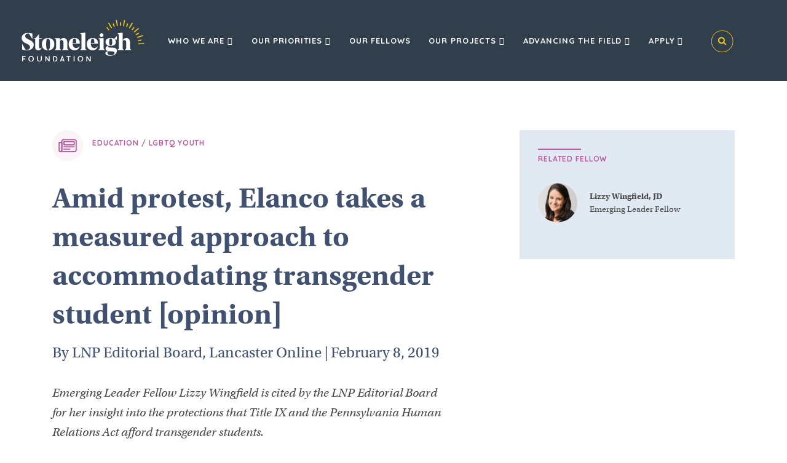

--- FILE ---
content_type: text/html; charset=UTF-8
request_url: https://stoneleighfoundation.org/amid-protest-elanco-takes-a-measured-approach-to-accommodating-transgender-student-opinion/
body_size: 13721
content:
<!DOCTYPE html>
<html class="no-js" lang="en-US">
<head>
    <meta charset="utf-8">
    <meta http-equiv="X-UA-Compatible" content="IE=edge">
    <meta name="viewport" content="width=device-width, initial-scale=1, shrink-to-fit=no">
    <title>Amid protest, Elanco takes a measured approach to accommodating transgender student [opinion] - Stoneleigh Foundation</title>
    
    <link rel="apple-touch-icon" sizes="57x57" href="https://stoneleighfoundation.org/wp-content/themes/stoneleighfoundation/assets/favicons/apple-icon-57x57.png">
<link rel="apple-touch-icon" sizes="60x60" href="https://stoneleighfoundation.org/wp-content/themes/stoneleighfoundation/assets/favicons/apple-icon-60x60.png">
<link rel="apple-touch-icon" sizes="72x72" href="https://stoneleighfoundation.org/wp-content/themes/stoneleighfoundation/assets/favicons/apple-icon-72x72.png">
<link rel="apple-touch-icon" sizes="76x76" href="https://stoneleighfoundation.org/wp-content/themes/stoneleighfoundation/assets/favicons/apple-icon-76x76.png">
<link rel="apple-touch-icon" sizes="114x114" href="https://stoneleighfoundation.org/wp-content/themes/stoneleighfoundation/assets/favicons/apple-icon-114x114.png">
<link rel="apple-touch-icon" sizes="120x120" href="https://stoneleighfoundation.org/wp-content/themes/stoneleighfoundation/assets/favicons/apple-icon-120x120.png">
<link rel="apple-touch-icon" sizes="144x144" href="https://stoneleighfoundation.org/wp-content/themes/stoneleighfoundation/assets/favicons/apple-icon-144x144.png">
<link rel="apple-touch-icon" sizes="152x152" href="https://stoneleighfoundation.org/wp-content/themes/stoneleighfoundation/assets/favicons/apple-icon-152x152.png">
<link rel="apple-touch-icon" sizes="180x180" href="https://stoneleighfoundation.org/wp-content/themes/stoneleighfoundation/assets/favicons/apple-icon-180x180.png">
<link rel="icon" type="image/png" sizes="192x192"  href="https://stoneleighfoundation.org/wp-content/themes/stoneleighfoundation/assets/favicons/android-icon-192x192.png">
<link rel="icon" type="image/png" sizes="32x32" href="https://stoneleighfoundation.org/wp-content/themes/stoneleighfoundation/assets/favicons/favicon-32x32.png">
<link rel="icon" type="image/png" sizes="96x96" href="https://stoneleighfoundation.org/wp-content/themes/stoneleighfoundation/assets/favicons/favicon-96x96.png">
<link rel="icon" type="image/png" sizes="16x16" href="https://stoneleighfoundation.org/wp-content/themes/stoneleighfoundation/assets/favicons/favicon-16x16.png">
<link rel="manifest" href="https://stoneleighfoundation.org/wp-content/themes/stoneleighfoundation/assets/favicons/manifest.json">
<meta name="msapplication-TileColor" content="#ffffff">
<meta name="msapplication-TileImage" content="https://stoneleighfoundation.org/wp-content/themes/stoneleighfoundation/assets/favicons/ms-icon-144x144.png">
<meta name="theme-color" content="#ffffff">
    <script src="https://stoneleighfoundation.org/wp-content/themes/stoneleighfoundation/assets/js/modernizr-custom.js"></script>

     <meta name="google-site-verification" content="FtwxJ67w43lAoJOMQsNS8pKeqDjFETBpPZJ-frNmti8" />

    <!-- Google Fonts -->
    <link href="https://fonts.googleapis.com/css?family=Quicksand:400,700" rel="stylesheet">
    
    <!-- Typekit Fonts -->
        <link rel="stylesheet" href="https://use.typekit.net/hbw6rcp.css">


    <script type="text/javascript">
        window.wpglobals = {
            ajaxURL: "https://stoneleighfoundation.org/wp-admin/admin-ajax.php"
        };
    </script>

    <meta name='robots' content='index, follow, max-image-preview:large, max-snippet:-1, max-video-preview:-1' />
	<style>img:is([sizes="auto" i], [sizes^="auto," i]) { contain-intrinsic-size: 3000px 1500px }</style>
	
	<!-- This site is optimized with the Yoast SEO plugin v26.3 - https://yoast.com/wordpress/plugins/seo/ -->
	<link rel="canonical" href="https://stoneleighfoundation.org/amid-protest-elanco-takes-a-measured-approach-to-accommodating-transgender-student-opinion/" />
	<meta property="og:locale" content="en_US" />
	<meta property="og:type" content="article" />
	<meta property="og:title" content="Amid protest, Elanco takes a measured approach to accommodating transgender student [opinion] - Stoneleigh Foundation" />
	<meta property="og:description" content="Emerging Leader Fellow Lizzy Wingfield is cited by the LNP Editorial Board for her insight into the protections that Title IX and the Pennsylvania Human&hellip;" />
	<meta property="og:url" content="https://stoneleighfoundation.org/amid-protest-elanco-takes-a-measured-approach-to-accommodating-transgender-student-opinion/" />
	<meta property="og:site_name" content="Stoneleigh Foundation" />
	<meta property="article:published_time" content="2019-02-08T14:52:42+00:00" />
	<meta property="article:modified_time" content="2019-02-20T15:25:43+00:00" />
	<meta name="author" content="Mark Houck" />
	<meta name="twitter:card" content="summary_large_image" />
	<meta name="twitter:label1" content="Written by" />
	<meta name="twitter:data1" content="Mark Houck" />
	<meta name="twitter:label2" content="Est. reading time" />
	<meta name="twitter:data2" content="1 minute" />
	<script type="application/ld+json" class="yoast-schema-graph">{"@context":"https://schema.org","@graph":[{"@type":"WebPage","@id":"https://stoneleighfoundation.org/amid-protest-elanco-takes-a-measured-approach-to-accommodating-transgender-student-opinion/","url":"https://stoneleighfoundation.org/amid-protest-elanco-takes-a-measured-approach-to-accommodating-transgender-student-opinion/","name":"Amid protest, Elanco takes a measured approach to accommodating transgender student [opinion] - Stoneleigh Foundation","isPartOf":{"@id":"https://stoneleighfoundation.org/#website"},"datePublished":"2019-02-08T14:52:42+00:00","dateModified":"2019-02-20T15:25:43+00:00","author":{"@id":"https://stoneleighfoundation.org/#/schema/person/ef8f3578f78865c1c215edee3ea9617e"},"breadcrumb":{"@id":"https://stoneleighfoundation.org/amid-protest-elanco-takes-a-measured-approach-to-accommodating-transgender-student-opinion/#breadcrumb"},"inLanguage":"en-US","potentialAction":[{"@type":"ReadAction","target":["https://stoneleighfoundation.org/amid-protest-elanco-takes-a-measured-approach-to-accommodating-transgender-student-opinion/"]}]},{"@type":"BreadcrumbList","@id":"https://stoneleighfoundation.org/amid-protest-elanco-takes-a-measured-approach-to-accommodating-transgender-student-opinion/#breadcrumb","itemListElement":[{"@type":"ListItem","position":1,"name":"Home","item":"https://stoneleighfoundation.org/"},{"@type":"ListItem","position":2,"name":"Updates","item":"https://stoneleighfoundation.org/updates/"},{"@type":"ListItem","position":3,"name":"Amid protest, Elanco takes a measured approach to accommodating transgender student [opinion]"}]},{"@type":"WebSite","@id":"https://stoneleighfoundation.org/#website","url":"https://stoneleighfoundation.org/","name":"Stoneleigh Foundation","description":"","potentialAction":[{"@type":"SearchAction","target":{"@type":"EntryPoint","urlTemplate":"https://stoneleighfoundation.org/?s={search_term_string}"},"query-input":{"@type":"PropertyValueSpecification","valueRequired":true,"valueName":"search_term_string"}}],"inLanguage":"en-US"},{"@type":"Person","@id":"https://stoneleighfoundation.org/#/schema/person/ef8f3578f78865c1c215edee3ea9617e","name":"Mark Houck","image":{"@type":"ImageObject","inLanguage":"en-US","@id":"https://stoneleighfoundation.org/#/schema/person/image/","url":"https://secure.gravatar.com/avatar/30f51b9098bfd8355bb5b7180102019deed8177155c73e370f1b9d9ea00b257b?s=96&d=mm&r=g","contentUrl":"https://secure.gravatar.com/avatar/30f51b9098bfd8355bb5b7180102019deed8177155c73e370f1b9d9ea00b257b?s=96&d=mm&r=g","caption":"Mark Houck"}}]}</script>
	<!-- / Yoast SEO plugin. -->


<link rel='dns-prefetch' href='//www.googletagmanager.com' />
<link rel='stylesheet' id='wp-block-library-css' href='https://stoneleighfoundation.org/wp-includes/css/dist/block-library/style.min.css?ver=6.8.3' type='text/css' media='all' />
<style id='classic-theme-styles-inline-css' type='text/css'>
/*! This file is auto-generated */
.wp-block-button__link{color:#fff;background-color:#32373c;border-radius:9999px;box-shadow:none;text-decoration:none;padding:calc(.667em + 2px) calc(1.333em + 2px);font-size:1.125em}.wp-block-file__button{background:#32373c;color:#fff;text-decoration:none}
</style>
<style id='safe-svg-svg-icon-style-inline-css' type='text/css'>
.safe-svg-cover{text-align:center}.safe-svg-cover .safe-svg-inside{display:inline-block;max-width:100%}.safe-svg-cover svg{fill:currentColor;height:100%;max-height:100%;max-width:100%;width:100%}

</style>
<style id='filebird-block-filebird-gallery-style-inline-css' type='text/css'>
ul.filebird-block-filebird-gallery{margin:auto!important;padding:0!important;width:100%}ul.filebird-block-filebird-gallery.layout-grid{display:grid;grid-gap:20px;align-items:stretch;grid-template-columns:repeat(var(--columns),1fr);justify-items:stretch}ul.filebird-block-filebird-gallery.layout-grid li img{border:1px solid #ccc;box-shadow:2px 2px 6px 0 rgba(0,0,0,.3);height:100%;max-width:100%;-o-object-fit:cover;object-fit:cover;width:100%}ul.filebird-block-filebird-gallery.layout-masonry{-moz-column-count:var(--columns);-moz-column-gap:var(--space);column-gap:var(--space);-moz-column-width:var(--min-width);columns:var(--min-width) var(--columns);display:block;overflow:auto}ul.filebird-block-filebird-gallery.layout-masonry li{margin-bottom:var(--space)}ul.filebird-block-filebird-gallery li{list-style:none}ul.filebird-block-filebird-gallery li figure{height:100%;margin:0;padding:0;position:relative;width:100%}ul.filebird-block-filebird-gallery li figure figcaption{background:linear-gradient(0deg,rgba(0,0,0,.7),rgba(0,0,0,.3) 70%,transparent);bottom:0;box-sizing:border-box;color:#fff;font-size:.8em;margin:0;max-height:100%;overflow:auto;padding:3em .77em .7em;position:absolute;text-align:center;width:100%;z-index:2}ul.filebird-block-filebird-gallery li figure figcaption a{color:inherit}

</style>
<style id='global-styles-inline-css' type='text/css'>
:root{--wp--preset--aspect-ratio--square: 1;--wp--preset--aspect-ratio--4-3: 4/3;--wp--preset--aspect-ratio--3-4: 3/4;--wp--preset--aspect-ratio--3-2: 3/2;--wp--preset--aspect-ratio--2-3: 2/3;--wp--preset--aspect-ratio--16-9: 16/9;--wp--preset--aspect-ratio--9-16: 9/16;--wp--preset--color--black: #000000;--wp--preset--color--cyan-bluish-gray: #abb8c3;--wp--preset--color--white: #ffffff;--wp--preset--color--pale-pink: #f78da7;--wp--preset--color--vivid-red: #cf2e2e;--wp--preset--color--luminous-vivid-orange: #ff6900;--wp--preset--color--luminous-vivid-amber: #fcb900;--wp--preset--color--light-green-cyan: #7bdcb5;--wp--preset--color--vivid-green-cyan: #00d084;--wp--preset--color--pale-cyan-blue: #8ed1fc;--wp--preset--color--vivid-cyan-blue: #0693e3;--wp--preset--color--vivid-purple: #9b51e0;--wp--preset--gradient--vivid-cyan-blue-to-vivid-purple: linear-gradient(135deg,rgba(6,147,227,1) 0%,rgb(155,81,224) 100%);--wp--preset--gradient--light-green-cyan-to-vivid-green-cyan: linear-gradient(135deg,rgb(122,220,180) 0%,rgb(0,208,130) 100%);--wp--preset--gradient--luminous-vivid-amber-to-luminous-vivid-orange: linear-gradient(135deg,rgba(252,185,0,1) 0%,rgba(255,105,0,1) 100%);--wp--preset--gradient--luminous-vivid-orange-to-vivid-red: linear-gradient(135deg,rgba(255,105,0,1) 0%,rgb(207,46,46) 100%);--wp--preset--gradient--very-light-gray-to-cyan-bluish-gray: linear-gradient(135deg,rgb(238,238,238) 0%,rgb(169,184,195) 100%);--wp--preset--gradient--cool-to-warm-spectrum: linear-gradient(135deg,rgb(74,234,220) 0%,rgb(151,120,209) 20%,rgb(207,42,186) 40%,rgb(238,44,130) 60%,rgb(251,105,98) 80%,rgb(254,248,76) 100%);--wp--preset--gradient--blush-light-purple: linear-gradient(135deg,rgb(255,206,236) 0%,rgb(152,150,240) 100%);--wp--preset--gradient--blush-bordeaux: linear-gradient(135deg,rgb(254,205,165) 0%,rgb(254,45,45) 50%,rgb(107,0,62) 100%);--wp--preset--gradient--luminous-dusk: linear-gradient(135deg,rgb(255,203,112) 0%,rgb(199,81,192) 50%,rgb(65,88,208) 100%);--wp--preset--gradient--pale-ocean: linear-gradient(135deg,rgb(255,245,203) 0%,rgb(182,227,212) 50%,rgb(51,167,181) 100%);--wp--preset--gradient--electric-grass: linear-gradient(135deg,rgb(202,248,128) 0%,rgb(113,206,126) 100%);--wp--preset--gradient--midnight: linear-gradient(135deg,rgb(2,3,129) 0%,rgb(40,116,252) 100%);--wp--preset--font-size--small: 13px;--wp--preset--font-size--medium: 20px;--wp--preset--font-size--large: 36px;--wp--preset--font-size--x-large: 42px;--wp--preset--spacing--20: 0.44rem;--wp--preset--spacing--30: 0.67rem;--wp--preset--spacing--40: 1rem;--wp--preset--spacing--50: 1.5rem;--wp--preset--spacing--60: 2.25rem;--wp--preset--spacing--70: 3.38rem;--wp--preset--spacing--80: 5.06rem;--wp--preset--shadow--natural: 6px 6px 9px rgba(0, 0, 0, 0.2);--wp--preset--shadow--deep: 12px 12px 50px rgba(0, 0, 0, 0.4);--wp--preset--shadow--sharp: 6px 6px 0px rgba(0, 0, 0, 0.2);--wp--preset--shadow--outlined: 6px 6px 0px -3px rgba(255, 255, 255, 1), 6px 6px rgba(0, 0, 0, 1);--wp--preset--shadow--crisp: 6px 6px 0px rgba(0, 0, 0, 1);}:where(.is-layout-flex){gap: 0.5em;}:where(.is-layout-grid){gap: 0.5em;}body .is-layout-flex{display: flex;}.is-layout-flex{flex-wrap: wrap;align-items: center;}.is-layout-flex > :is(*, div){margin: 0;}body .is-layout-grid{display: grid;}.is-layout-grid > :is(*, div){margin: 0;}:where(.wp-block-columns.is-layout-flex){gap: 2em;}:where(.wp-block-columns.is-layout-grid){gap: 2em;}:where(.wp-block-post-template.is-layout-flex){gap: 1.25em;}:where(.wp-block-post-template.is-layout-grid){gap: 1.25em;}.has-black-color{color: var(--wp--preset--color--black) !important;}.has-cyan-bluish-gray-color{color: var(--wp--preset--color--cyan-bluish-gray) !important;}.has-white-color{color: var(--wp--preset--color--white) !important;}.has-pale-pink-color{color: var(--wp--preset--color--pale-pink) !important;}.has-vivid-red-color{color: var(--wp--preset--color--vivid-red) !important;}.has-luminous-vivid-orange-color{color: var(--wp--preset--color--luminous-vivid-orange) !important;}.has-luminous-vivid-amber-color{color: var(--wp--preset--color--luminous-vivid-amber) !important;}.has-light-green-cyan-color{color: var(--wp--preset--color--light-green-cyan) !important;}.has-vivid-green-cyan-color{color: var(--wp--preset--color--vivid-green-cyan) !important;}.has-pale-cyan-blue-color{color: var(--wp--preset--color--pale-cyan-blue) !important;}.has-vivid-cyan-blue-color{color: var(--wp--preset--color--vivid-cyan-blue) !important;}.has-vivid-purple-color{color: var(--wp--preset--color--vivid-purple) !important;}.has-black-background-color{background-color: var(--wp--preset--color--black) !important;}.has-cyan-bluish-gray-background-color{background-color: var(--wp--preset--color--cyan-bluish-gray) !important;}.has-white-background-color{background-color: var(--wp--preset--color--white) !important;}.has-pale-pink-background-color{background-color: var(--wp--preset--color--pale-pink) !important;}.has-vivid-red-background-color{background-color: var(--wp--preset--color--vivid-red) !important;}.has-luminous-vivid-orange-background-color{background-color: var(--wp--preset--color--luminous-vivid-orange) !important;}.has-luminous-vivid-amber-background-color{background-color: var(--wp--preset--color--luminous-vivid-amber) !important;}.has-light-green-cyan-background-color{background-color: var(--wp--preset--color--light-green-cyan) !important;}.has-vivid-green-cyan-background-color{background-color: var(--wp--preset--color--vivid-green-cyan) !important;}.has-pale-cyan-blue-background-color{background-color: var(--wp--preset--color--pale-cyan-blue) !important;}.has-vivid-cyan-blue-background-color{background-color: var(--wp--preset--color--vivid-cyan-blue) !important;}.has-vivid-purple-background-color{background-color: var(--wp--preset--color--vivid-purple) !important;}.has-black-border-color{border-color: var(--wp--preset--color--black) !important;}.has-cyan-bluish-gray-border-color{border-color: var(--wp--preset--color--cyan-bluish-gray) !important;}.has-white-border-color{border-color: var(--wp--preset--color--white) !important;}.has-pale-pink-border-color{border-color: var(--wp--preset--color--pale-pink) !important;}.has-vivid-red-border-color{border-color: var(--wp--preset--color--vivid-red) !important;}.has-luminous-vivid-orange-border-color{border-color: var(--wp--preset--color--luminous-vivid-orange) !important;}.has-luminous-vivid-amber-border-color{border-color: var(--wp--preset--color--luminous-vivid-amber) !important;}.has-light-green-cyan-border-color{border-color: var(--wp--preset--color--light-green-cyan) !important;}.has-vivid-green-cyan-border-color{border-color: var(--wp--preset--color--vivid-green-cyan) !important;}.has-pale-cyan-blue-border-color{border-color: var(--wp--preset--color--pale-cyan-blue) !important;}.has-vivid-cyan-blue-border-color{border-color: var(--wp--preset--color--vivid-cyan-blue) !important;}.has-vivid-purple-border-color{border-color: var(--wp--preset--color--vivid-purple) !important;}.has-vivid-cyan-blue-to-vivid-purple-gradient-background{background: var(--wp--preset--gradient--vivid-cyan-blue-to-vivid-purple) !important;}.has-light-green-cyan-to-vivid-green-cyan-gradient-background{background: var(--wp--preset--gradient--light-green-cyan-to-vivid-green-cyan) !important;}.has-luminous-vivid-amber-to-luminous-vivid-orange-gradient-background{background: var(--wp--preset--gradient--luminous-vivid-amber-to-luminous-vivid-orange) !important;}.has-luminous-vivid-orange-to-vivid-red-gradient-background{background: var(--wp--preset--gradient--luminous-vivid-orange-to-vivid-red) !important;}.has-very-light-gray-to-cyan-bluish-gray-gradient-background{background: var(--wp--preset--gradient--very-light-gray-to-cyan-bluish-gray) !important;}.has-cool-to-warm-spectrum-gradient-background{background: var(--wp--preset--gradient--cool-to-warm-spectrum) !important;}.has-blush-light-purple-gradient-background{background: var(--wp--preset--gradient--blush-light-purple) !important;}.has-blush-bordeaux-gradient-background{background: var(--wp--preset--gradient--blush-bordeaux) !important;}.has-luminous-dusk-gradient-background{background: var(--wp--preset--gradient--luminous-dusk) !important;}.has-pale-ocean-gradient-background{background: var(--wp--preset--gradient--pale-ocean) !important;}.has-electric-grass-gradient-background{background: var(--wp--preset--gradient--electric-grass) !important;}.has-midnight-gradient-background{background: var(--wp--preset--gradient--midnight) !important;}.has-small-font-size{font-size: var(--wp--preset--font-size--small) !important;}.has-medium-font-size{font-size: var(--wp--preset--font-size--medium) !important;}.has-large-font-size{font-size: var(--wp--preset--font-size--large) !important;}.has-x-large-font-size{font-size: var(--wp--preset--font-size--x-large) !important;}
:where(.wp-block-post-template.is-layout-flex){gap: 1.25em;}:where(.wp-block-post-template.is-layout-grid){gap: 1.25em;}
:where(.wp-block-columns.is-layout-flex){gap: 2em;}:where(.wp-block-columns.is-layout-grid){gap: 2em;}
:root :where(.wp-block-pullquote){font-size: 1.5em;line-height: 1.6;}
</style>
<link rel='stylesheet' id='ctf_styles-css' href='https://stoneleighfoundation.org/wp-content/plugins/custom-twitter-feeds/css/ctf-styles.min.css?ver=2.3.1' type='text/css' media='all' />
<link rel='stylesheet' id='font-awesome-css' href='https://stoneleighfoundation.org/wp-content/themes/stoneleighfoundation/assets/components/font-awesome/css/font-awesome.min.css' type='text/css' media='all' />
<link rel='stylesheet' id='main-css-css' href='https://stoneleighfoundation.org/wp-content/themes/stoneleighfoundation/assets/css/main.css' type='text/css' media='all' />
<link rel='stylesheet' id='wp-pagenavi-css' href='https://stoneleighfoundation.org/wp-content/plugins/wp-pagenavi/pagenavi-css.css?ver=2.70' type='text/css' media='all' />
<link rel='stylesheet' id='searchwp-forms-css' href='https://stoneleighfoundation.org/wp-content/plugins/searchwp/assets/css/frontend/search-forms.css?ver=4.3.17' type='text/css' media='all' />
<script type="text/javascript" src="https://stoneleighfoundation.org/wp-content/plugins/stop-user-enumeration/frontend/js/frontend.js?ver=1.7.5" id="stop-user-enumeration-js" defer="defer" data-wp-strategy="defer"></script>
<script type="text/javascript" src="https://stoneleighfoundation.org/wp-content/themes/stoneleighfoundation/assets/components/jquery/dist/jquery.min.js" id="jquery-slim-js"></script>
<link rel="https://api.w.org/" href="https://stoneleighfoundation.org/wp-json/" /><link rel="alternate" title="JSON" type="application/json" href="https://stoneleighfoundation.org/wp-json/wp/v2/posts/7540" /><link rel="alternate" title="oEmbed (JSON)" type="application/json+oembed" href="https://stoneleighfoundation.org/wp-json/oembed/1.0/embed?url=https%3A%2F%2Fstoneleighfoundation.org%2Famid-protest-elanco-takes-a-measured-approach-to-accommodating-transgender-student-opinion%2F" />
<link rel="alternate" title="oEmbed (XML)" type="text/xml+oembed" href="https://stoneleighfoundation.org/wp-json/oembed/1.0/embed?url=https%3A%2F%2Fstoneleighfoundation.org%2Famid-protest-elanco-takes-a-measured-approach-to-accommodating-transgender-student-opinion%2F&#038;format=xml" />
<meta name="generator" content="Site Kit by Google 1.165.0" /><script>
(function($) {
    $(function() {
        if ('object' != typeof FWP) {
            return;
        }

        wp.hooks.addFilter('facetwp/template_html', function(resp, params) {
            if (FWP.is_load_more) {
                FWP.is_load_more = false;
                $('.facetwp-template').append(params.html);
                return true;
            }
            return resp;
        });
    });

    $(document).on('click', '.fwp-load-more', function() {
        $('.fwp-load-more').html('Loading...');
        FWP.is_load_more = true;
        FWP.paged = parseInt(FWP.settings.pager.page) + 1;
        FWP.soft_refresh = true;
        FWP.refresh();
    });

    $(document).on('facetwp-loaded', function() {
        if (FWP.settings.pager.page < FWP.settings.pager.total_pages) {
            if (! FWP.loaded && 1 > $('.fwp-load-more').length) {
                $('.facetwp-template').after('<p class="load-more-button"><button class="fwp-load-more red btn-text">Load more <i class="fa fa-plus"></i></button></p>');
            }
            else {
                $('.fwp-load-more').html('Load more <i class="fa fa-plus"></i>').show();
            }
        }
        else {
            $('.fwp-load-more').hide();
        }
    });

    $(document).on('facetwp-refresh', function() {
        if (! FWP.loaded) {
            FWP.paged = 1;
        }
    });
})(jQuery);
</script>
    
                
</head>

<body class="wp-singular post-template-default single single-post postid-7540 wp-theme-stoneleighfoundation desktop">

    

<!--[if lte IE 9]>
<p class=chromeframe><span><b>You are using an outdated browser.</b></span> It is limiting your browsing experience. <a href="http://windows.microsoft.com/en-us/internet-explorer/download-ie/" target="_blank">Learn how to upgrade your browser</a>.</p>
<![endif]-->

<header class="site-header ">
    
    <a class="sr-only sr-only-focusable" href="#main">Skip to main content</a>
    
        
    
     <div class="site-header-bottom">
        <div class="container-fluid">
    
            <div class="row row-site-header">
    
                <div class="col-7 col-xs-7 col-sm-7 col-md-3 col-lg-3 col-xl-2">
                    <div class="col-logo">
                        <div class="col-logo-inner">
                            <a class="header-logo" href="https://stoneleighfoundation.org/" title="Stoneleigh Foundation" rel="home">
                                <img width="480" height="162" src="https://stoneleighfoundation.org/wp-content/uploads/2017/11/stoneleigh-foundation.svg" class="img-responsive" alt="Stoneleigh Foundation" decoding="async" fetchpriority="high" />                            </a>
                    </div>
                    </div>
                </div>
                
                <div class="col-12 col-xs-12 col-sm-12 col-md-9 col-lg-10 d-none d-xl-block">

                    <div class="row">
                        <div class="col-12 col-xs-12 pull-right">
                                                        <nav class="navigation primary-navigation clearfix">
    <ul id="menu-primary-navigation" class="nav-menu clearfix">
    
    	<li class="menu-item has-submenu"><a class="no-link" data-id="menu-item-110" href="https://stoneleighfoundation.org/who-we-are/" target="">Who We Are <i class="fa fa-angle-down"></i></a></li>

	<li class="menu-item has-submenu"><a class="no-link" data-id="menu-item-119" href="https://stoneleighfoundation.org/our-priorities/" target="">Our Priorities <i class="fa fa-angle-down"></i></a></li>


	<li class="menu-item"><a class=""  data-id="menu-item-125"  href="https://stoneleighfoundation.org/our-fellows/" target="">Our Fellows</a></li>
	<li class="menu-item has-submenu"><a class="no-link" data-id="menu-item-8819" href="https://stoneleighfoundation.org/projects/" target="">Our Projects <i class="fa fa-angle-down"></i></a></li>

	<li class="menu-item has-submenu"><a class="no-link" data-id="menu-item-9237" href="https://stoneleighfoundation.org/advancing-the-field" target="">Advancing The Field <i class="fa fa-angle-down"></i></a></li>

	<li class="menu-item has-submenu"><a class="no-link" data-id="menu-item-133" href="https://stoneleighfoundation.org/apply/" target="">Apply <i class="fa fa-angle-down"></i></a></li>
    
    <li class="menu-item-search"><button id="btn-search">Search</button></li>
      
    </ul>
    
</nav>                        </div>
                     </div>
    
                </div>
    
                <div class="col d-block d-xl-none">
                    <div class="mobile-nav-trigger-cover">
                        <button class="mobile-nav-trigger">
                            <span class="menu-bars">
                                <span></span>
                                <span></span>
                                <span></span>
                            </span>
                        </button>
                    </div>
                </div>
    
            </div>  
    
        </div>
     </div>


</header>

<main class="site-main " id="main">

    
    <section class="section">
       <div class="container-fluid container-boxed">

        <div class="row mb-5">
            
            <div class="col-xs-12 col-sm-12 col-md-7 col-lg-7 col-xl-7">
                
                <div class="flex-row justify-content-start post-detail mb-5">
                    
                               
                        <div class="flex-col flex-grow-0 post-thumb">     
                            <div class="icon-thumb icon-thumb-small rounded-circle mr-4"><img class="img-fluid" src="https://stoneleighfoundation.org/wp-content/uploads/2017/12/icon-news.svg" /></div>
                        </div>
                                        
                    <div class="flex-col post-taxonomies">
                        <p class="label">
                             <a href="https://stoneleighfoundation.org/category/education/" rel="tag">Education</a> /
                             <a href="https://stoneleighfoundation.org/population/lgbtq-youth/" rel="tag">LGBTQ Youth</a>                        </p>
                    </div> 
                
                </div>
                
                <h1 class="h2 blue mb-3">Amid protest, Elanco takes a measured approach to accommodating transgender student [opinion]</h1>
                <p class="large blue mb-0">
                    
                    By
                    LNP Editorial Board, Lancaster Online |            
                                        
                    <span>February 8, 2019</span>
                </p>
                
                                            				<div class="section-content clearfix mt-5">
        					<p><em>Emerging Leader Fellow Lizzy Wingfield is cited by the LNP Editorial Board for her insight into the protections that Title IX and the Pennsylvania Human Relations Act afford transgender students.</em></p>
<p>In 2016, the Obama administration issued <a href="https://www2.ed.gov/about/offices/list/ocr/letters/colleague-201605-title-ix-transgender.pdf" target="_blank" rel="noopener">a guidance letter</a> advising schools that Title IX required them to allow transgender students to use restrooms and locker rooms that accord with their gender identity. (Title IX is the federal law that protects students at federally funded schools from discrimination on the basis of sex.)</p>
<p>Education Secretary Betsy DeVos rescinded that guidance last year.</p>
<p>Education Law Center attorney Lizzy Wingfield told Geli that transgender students still are protected from discrimination under Title IX — and by the Pennsylvania Human Relations Act.</p>
<p>As Geli reported, “The latest case involving transgender students’ rights in Pennsylvania was decided in favor of Boyertown Area School District, which allowed transgender students to use the boys’ and girls’ locker rooms and restrooms aligned with their gender identity.”</p>
<p>The federal Third Circuit Court of Appeals found that “under the circumstances here, the presence of transgender students in the locker and restrooms is no more offensive to constitutional or Pennsylvania-law privacy interests than the presence of the other students who are not transgender.”</p>
<p>An appeal to the U.S. Supreme Court is pending.</p>
<p><a class="btn btn-red btn-arrow" href="https://lancasteronline.com/opinion/editorials/amid-protest-elanco-takes-a-measured-approach-to-accommodating-transgender/article_f89770ec-2b2e-11e9-8c18-2fbc9d4e8d11.html" target="_blank" rel="noopener">View the full article</a></p>
        				</div>
        			    			    
                
            </div>
            
                
            <div class="col-xs-12 col-sm-12 col-md-4 col-lg-4 col-xl-4 offset-md-1">    
                
                
                                    
      
                    <div class="bg-washed-blue p-5">
                        
                        <p class="border-label mb-5">Related Fellow</p>
                        
                                            
                        
                        <div class="project-fellow pb-5">
                                
 <a class="d-block" href="https://stoneleighfoundation.org/fellow/lizzy-wingfield/">
     
     <div class="flex-row">
     
                    <div class="profile-thumbnail">
                <img width="150" height="150" src="https://stoneleighfoundation.org/wp-content/uploads/2017/12/Elizabeth-Wingfield.Headshot-150x150.jpg" class="img-fluid img-profile-small img-circle wp-post-image" alt="Elizabeth Wingfield&#039;s Headshot" decoding="async" loading="lazy" srcset="https://stoneleighfoundation.org/wp-content/uploads/2017/12/Elizabeth-Wingfield.Headshot-150x150.jpg 150w, https://stoneleighfoundation.org/wp-content/uploads/2017/12/Elizabeth-Wingfield.Headshot-768x768.jpg 768w" sizes="auto, (max-width: 150px) 100vw, 150px" />            </div>
                 
        <div class="fellow-title">
            <span class="utopia tiny fw7 dark-gray d-block">Lizzy Wingfield, JD</span>
            <span class="utopia tiny dark-gray d-block">Emerging Leader Fellow</span>  
        </div>
    
    </div>

  </a>
                        </div>
                        
                                                    
                
                    </div>
                
                   

        </div>

       </div>
    </section>


	<section class="section section-pager">
    	<div class="container-fluid container-boxed">
        	<nav class="navigation post-navigation" role="navigation">
        		<div class="pager-links flex-row">
        		
        			<div class="flex-col text-left prev-post mb4 mb0-l mr4"><a href="https://stoneleighfoundation.org/twelve-states-selected-to-receive-funding-to-better-engage-fathers-in-programs-and-policies/" rel="prev"><span class="more-link more-link-prev">Previous Post</span></a></div><div class="flex-col text-center view-all mb4 mb0-l mr4"><a class="more-link more-link-none" href="https://stoneleighfoundation.org/updates/"><i class="fa fa-list-ul" aria-hidden="true"></i>
 View All</a></div><div class="flex-col text-right next-post"><a href="https://stoneleighfoundation.org/studying-young-mothers-use-of-opioids-following-childbirth-in-200-words/" rel="next"><span class="more-link more-link-next">Next Post</span></a></div>
        			
        
        		</div><!-- .nav-links -->
        	</nav><!-- .navigation -->
    	</div>
	</section>
	

         
   
 
<section class="section section-angled-top section-atf bg-washed-blue">
    <div class="container-fluid container-boxed">
 
        <div class="row row-angled-top-header row-project-updates-header mb-5">
			<div class="col-12 col-xs-12 col-sm-12 col-md-12 col-lg-12">
				<div class="col-inner">
					<p class="blue fw7 large mb-0 mt-0">Related Updates</p>
				</div>
			</div>
        </div>

        <div class="row row-project-updates mt-5 mb-5">
                            
<div class="col-12 col-sm-12 col-md-6 col-lg-6 col-xl-6 post-item mb-5 post-8107 post type-post status-publish hentry category-education category-health population-lgbtq-youth content_type-reports-publications">
    <div class="pr-4">
        
        <div class="flex-row mb-2">
        
            <div class="post-thumb mr-4">
                <a href="https://stoneleighfoundation.org/a-mental-health-emergency-covid-19-and-the-rising-mental-health-concerns-facing-philadelphias-lesbian-gay-and-bisexual-high-school-students/">
                                            
                                        
                            <div class="icon-thumb icon-thumb-small rounded-circle"><img class="img-fluid" src="https://stoneleighfoundation.org/wp-content/uploads/2017/12/icon-reports.svg" /></div>
                         
                                    </a>
            </div>
            
            <div class="post-date">
                <p class="post-date utopia small mb-0 dark-gray d-block"><em>October 2, 2020</em></p>
            </div>
                
        </div>

        <div class="post-meta">
            <h2 class="post-title h4 mb-3"><a class="blue" href="https://stoneleighfoundation.org/a-mental-health-emergency-covid-19-and-the-rising-mental-health-concerns-facing-philadelphias-lesbian-gay-and-bisexual-high-school-students/">A Mental Health Emergency: COVID-19 and the Rising Mental Health Concerns Facing&hellip;</a></h3>
            <p class="post-excerpt utopia small dark-gray d-block">Stoneleigh Emerging Leader Fellow Cameron McConkey authored a graphical report examining the rising mental health concerns facing Philadelphia&#8217;s lesbian, gay, and bisexual high school students. &hellip;</p>
        </div>
            

    </div>
</div>                            
<div class="col-12 col-sm-12 col-md-6 col-lg-6 col-xl-6 post-item mb-5 post-7676 post type-post status-publish hentry category-education population-lgbtq-youth content_type-in-the-news">
    <div class="pr-4">
        
        <div class="flex-row mb-2">
        
            <div class="post-thumb mr-4">
                <a href="https://stoneleighfoundation.org/scotus-decision-furthers-debate-over-elancos-policy-on-transgender-students/">
                                            
                                        
                            <div class="icon-thumb icon-thumb-small rounded-circle"><img class="img-fluid" src="https://stoneleighfoundation.org/wp-content/uploads/2017/12/icon-news.svg" /></div>
                         
                                    </a>
            </div>
            
            <div class="post-date">
                <p class="post-date utopia small mb-0 dark-gray d-block"><em>May 29, 2019</em></p>
            </div>
                
        </div>

        <div class="post-meta">
            <h2 class="post-title h4 mb-3"><a class="blue" href="https://stoneleighfoundation.org/scotus-decision-furthers-debate-over-elancos-policy-on-transgender-students/">SCOTUS decision furthers debate over Elanco&#8217;s policy on transgender students</a></h3>
            <p class="post-excerpt utopia small dark-gray d-block">Emerging Leader Fellow Lizzy Wingfield is quoted by the Lancaster Online for her expertise on the civil rights of LGBTQ students. School districts in Lancaster&hellip;</p>
        </div>
            

    </div>
</div>                            
<div class="col-12 col-sm-12 col-md-6 col-lg-6 col-xl-6 post-item mb-5 post-7636 post type-post status-publish hentry category-education population-lgbtq-youth content_type-in-the-news">
    <div class="pr-4">
        
        <div class="flex-row mb-2">
        
            <div class="post-thumb mr-4">
                <a href="https://stoneleighfoundation.org/elanco-school-boards-new-restroom-policy-for-transgender-students-is-an-invitation-to-be-sued/">
                                            
                                        
                            <div class="icon-thumb icon-thumb-small rounded-circle"><img class="img-fluid" src="https://stoneleighfoundation.org/wp-content/uploads/2017/12/icon-news.svg" /></div>
                         
                                    </a>
            </div>
            
            <div class="post-date">
                <p class="post-date utopia small mb-0 dark-gray d-block"><em>April 18, 2019</em></p>
            </div>
                
        </div>

        <div class="post-meta">
            <h2 class="post-title h4 mb-3"><a class="blue" href="https://stoneleighfoundation.org/elanco-school-boards-new-restroom-policy-for-transgender-students-is-an-invitation-to-be-sued/">Elanco school board&#8217;s new restroom policy for transgender students is an invitation&hellip;</a></h3>
            <p class="post-excerpt utopia small dark-gray d-block">Emerging Leader Fellow Lizzy Wingfield&#8217;s legal expertise is cited by Lancaster Online as it examines the potential legal ramifications of a school board&#8217;s decision to&hellip;</p>
        </div>
            

    </div>
</div>                            
<div class="col-12 col-sm-12 col-md-6 col-lg-6 col-xl-6 post-item mb-5 post-7631 post type-post status-publish hentry category-education population-lgbtq-youth content_type-in-the-news">
    <div class="pr-4">
        
        <div class="flex-row mb-2">
        
            <div class="post-thumb mr-4">
                <a href="https://stoneleighfoundation.org/elanco-approves-hot-button-bathroom-and-locker-room-policy-despite-constitutionality-concerns/">
                                            
                                        
                            <div class="icon-thumb icon-thumb-small rounded-circle"><img class="img-fluid" src="https://stoneleighfoundation.org/wp-content/uploads/2017/12/icon-news.svg" /></div>
                         
                                    </a>
            </div>
            
            <div class="post-date">
                <p class="post-date utopia small mb-0 dark-gray d-block"><em>April 16, 2019</em></p>
            </div>
                
        </div>

        <div class="post-meta">
            <h2 class="post-title h4 mb-3"><a class="blue" href="https://stoneleighfoundation.org/elanco-approves-hot-button-bathroom-and-locker-room-policy-despite-constitutionality-concerns/">Elanco approves hot-button bathroom and locker room policy despite constitutionality concerns</a></h3>
            <p class="post-excerpt utopia small dark-gray d-block">Emerging Leader Fellow Lizzy Wingfield spoke to Lancaster Online about the potential legal ramifications of a decision by the Eastern Lancaster County school board to&hellip;</p>
        </div>
            

    </div>
</div>                    </div>
        
    </div>
</section>
        

</main><!-- end main -->


<footer class="section site-footer bg-dark-blue section-dark">
    <div class="container-fluid container-boxed">
        <div class="row">
        
    			<div class="col-12 col-xs-12 col-sm-12 col-md-4 col-lg-4">
    				<div class="col-inner">

                        <p class="mb-3">
    	                    <a class="footer-logo" href="https://stoneleighfoundation.org/" title="Stoneleigh Foundation" rel="home">
    	                        <img width="480" height="162" src="https://stoneleighfoundation.org/wp-content/uploads/2017/11/stoneleigh-foundation.svg" class="img-fluid" alt="Stoneleigh Foundation" decoding="async" loading="lazy" />    	                    </a>
                        </p>
    
                                                    <p class="footer-text footer-address white mb-0">
                                                                123 S. Broad Street, Suite 1630 <br>Philadelphia, PA 19109                            </p>
                                            
                                                    <p class="footer-text footer-phone white mt-0 mb-0">
                                <a class="white" href="tel:+1-&#50;&#49;&#53;-&#55;3&#53;&#45;&#55;080">215-735&#45;7&#48;80</a>
                            </p>
                                                
                                                    <p class="footer-text footer-email white mt-0 mb-0">
                                <a class="white" href="mailto:&#105;&#110;&#102;&#111;&#64;stonele&#105;g&#104;fo&#117;n&#100;a&#116;&#105;o&#110;.o&#114;g">&#105;nfo&#64;s&#116;&#111;&#110;elei&#103;hf&#111;&#117;&#110;&#100;&#97;&#116;&#105;o&#110;.o&#114;&#103;</a>
                            </p>
                                                
                            
        	<nav class="social-nav clearfix">
    	    <ul class="menu clearfix">
    	            	            <li>
    	                <a href="https://twitter.com/StoneleighFdn" title="Stoneleigh Foundation Twitter" target="_blank">
    	                    <i class="fa fa-twitter"></i>
    	                </a>
    	            </li>
    	            	            <li>
    	                <a href="http://www.linkedin.com/company/stoneleigh-foundation" title="Stoneleigh Foundation LinkedIn" target="_blank">
    	                    <i class="fa fa-linkedin"></i>
    	                </a>
    	            </li>
    	            	    </ul>
    	</nav>
    
                                
                           
                            <p class="white mb-0 lh-solid">
                                <small class="footer-text-small">&#169; 2025 Stoneleigh Foundation. All Rights Reserved.</small>
                            </p>
                                                
                        <p class="mt3 mb-0 white">
                            <small class="footer-text-small">Made with <i class="fa fa-heart"></i> by <a class="white" href="http://www.untuck.com/" rel="external">Untuck</a></small>
                        </p>
   
	                    
    				</div>

                </div>

                    <div class="col-12 col-xs-12 col-sm-12 col-md-5 col-lg-4 col-xl-4 offset-lg-1">
                        <p class="footer-text text-uppercase gold mt-5 mt-md-0">Latest Tweets</p>
                        
<!-- Custom Twitter Feeds by Smash Balloon -->
<div id="ctf" class=" ctf ctf-type-usertimeline ctf-feed-1  ctf-styles ctf-list ctf-regular-style"   data-ctfshortcode="{&quot;feed&quot;:1}"   data-ctfdisablelinks="false" data-ctflinktextcolor="" data-header-size="small" data-feedid="1" data-postid="7540"  data-feed="1" data-ctfneeded="-128">
        <div class="ctf-tweets">
   		
<div  class="ctf-item ctf-author-stoneleighfdn ctf-new ctf-hide-avatar"  id="1983223088838848902" >

	
	<div class="ctf-author-box">
		<div class="ctf-author-box-link">
	        
							<div class="ctf-tweet-meta" >
					<a href="https://twitter.com/stoneleighfdn/status/1983223088838848902" class="ctf-tweet-date" target="_blank" rel="noopener noreferrer" >October 28, 2025</a>
				</div>
					</div>
	    			<div class="ctf-corner-logo" >
				<svg class="svg-inline--fa fa-twitter fa-w-16" aria-hidden="true" aria-label="twitter logo" data-fa-processed="" data-prefix="fab" data-icon="twitter" role="img" xmlns="http://www.w3.org/2000/svg" viewBox="0 0 512 512"><path fill="currentColor" d="M459.37 151.716c.325 4.548.325 9.097.325 13.645 0 138.72-105.583 298.558-298.558 298.558-59.452 0-114.68-17.219-161.137-47.106 8.447.974 16.568 1.299 25.34 1.299 49.055 0 94.213-16.568 130.274-44.832-46.132-.975-84.792-31.188-98.112-72.772 6.498.974 12.995 1.624 19.818 1.624 9.421 0 18.843-1.3 27.614-3.573-48.081-9.747-84.143-51.98-84.143-102.985v-1.299c13.969 7.797 30.214 12.67 47.431 13.319-28.264-18.843-46.781-51.005-46.781-87.391 0-19.492 5.197-37.36 14.294-52.954 51.655 63.675 129.3 105.258 216.365 109.807-1.624-7.797-2.599-15.918-2.599-24.04 0-57.828 46.782-104.934 104.934-104.934 30.213 0 57.502 12.67 76.67 33.137 23.715-4.548 46.456-13.32 66.599-25.34-7.798 24.366-24.366 44.833-46.132 57.827 21.117-2.273 41.584-8.122 60.426-16.243-14.292 20.791-32.161 39.308-52.628 54.253z"></path></svg>			</div>
		
	</div>
	<div class="ctf-tweet-content">
		                <p class="ctf-tweet-text">
                    Last week, we celebrated the conclusion of our 2023-2025 #StoneleighEmergingLeader Fellowship Cohort, with powerful presentations by the Fellows on their work to prevent, interrupt, and reduce gun violence in Philadelphia. @YASP2 @CAGPnews @TemplePPL @Orondemcclain1 @Dan_Semenza                     </p><a href="https://twitter.com/StoneleighFdn/status/1983223088838848902" target="_blank" rel="noopener noreferrer" class="ctf-tweet-text-media-wrap ctf-multi-media-icon">4<svg aria-hidden="true" aria-label="images in tweet" focusable="false" data-prefix="far" data-icon="image" role="img" xmlns="http://www.w3.org/2000/svg" viewBox="0 0 512 512" class="svg-inline--fa fa-image fa-w-16 fa-9x ctf-tweet-text-media"><path fill="currentColor" d="M464 64H48C21.49 64 0 85.49 0 112v288c0 26.51 21.49 48 48 48h416c26.51 0 48-21.49 48-48V112c0-26.51-21.49-48-48-48zm-6 336H54a6 6 0 0 1-6-6V118a6 6 0 0 1 6-6h404a6 6 0 0 1 6 6v276a6 6 0 0 1-6 6zM128 152c-22.091 0-40 17.909-40 40s17.909 40 40 40 40-17.909 40-40-17.909-40-40-40zM96 352h320v-80l-87.515-87.515c-4.686-4.686-12.284-4.686-16.971 0L192 304l-39.515-39.515c-4.686-4.686-12.284-4.686-16.971 0L96 304v48z" class=""></path></svg></a>                </p>
                        	</div>

		
</div>
<div  class="ctf-item ctf-author-stoneleighfdn ctf-new ctf-hide-avatar ctf-retweet"  id="1980705612221894998" >

	
	<div class="ctf-author-box">
		<div class="ctf-author-box-link">
	        
							<div class="ctf-tweet-meta" >
					<a href="https://twitter.com/juvlaw1975/status/1980705612221894998" class="ctf-tweet-date" target="_blank" rel="noopener noreferrer" >October 21, 2025</a>
				</div>
					</div>
	    			<div class="ctf-corner-logo" >
				<svg class="svg-inline--fa fa-twitter fa-w-16" aria-hidden="true" aria-label="twitter logo" data-fa-processed="" data-prefix="fab" data-icon="twitter" role="img" xmlns="http://www.w3.org/2000/svg" viewBox="0 0 512 512"><path fill="currentColor" d="M459.37 151.716c.325 4.548.325 9.097.325 13.645 0 138.72-105.583 298.558-298.558 298.558-59.452 0-114.68-17.219-161.137-47.106 8.447.974 16.568 1.299 25.34 1.299 49.055 0 94.213-16.568 130.274-44.832-46.132-.975-84.792-31.188-98.112-72.772 6.498.974 12.995 1.624 19.818 1.624 9.421 0 18.843-1.3 27.614-3.573-48.081-9.747-84.143-51.98-84.143-102.985v-1.299c13.969 7.797 30.214 12.67 47.431 13.319-28.264-18.843-46.781-51.005-46.781-87.391 0-19.492 5.197-37.36 14.294-52.954 51.655 63.675 129.3 105.258 216.365 109.807-1.624-7.797-2.599-15.918-2.599-24.04 0-57.828 46.782-104.934 104.934-104.934 30.213 0 57.502 12.67 76.67 33.137 23.715-4.548 46.456-13.32 66.599-25.34-7.798 24.366-24.366 44.833-46.132 57.827 21.117-2.273 41.584-8.122 60.426-16.243-14.292 20.791-32.161 39.308-52.628 54.253z"></path></svg>			</div>
		
	</div>
	<div class="ctf-tweet-content">
		                <p class="ctf-tweet-text">
                    Apply to be a @JuvLaw1975 @StoneleighFdn Youth Advocacy Fellow! We are looking for young leaders with lived experience in the juvenile legal or child welfare system.                                    </p>
                        	</div>

		
</div>    </div>
    


</div>
                    </div>
        			
        			<div class="col-12 col-sm-12 col-md-3 col-lg-2 col-xl-2 offset-lg-1">
        				<div class="col-inner mt-xs-4 mt-sm-4">
            				
            				<nav class="navigation copyright-navigation clearfix"><ul id="menu-copyright-navigation" class="nav-menu clearfix hidden-sm-down"><li id="menu-item-1728" class="menu-item menu-item-type-post_type menu-item-object-page menu-item-1728"><a href="https://stoneleighfoundation.org/board-member-portal/">Board Member Portal</a></li>
<li id="menu-item-291" class="menu-item menu-item-type-post_type menu-item-object-page menu-item-291"><a href="https://stoneleighfoundation.org/contact/">Contact</a></li>
<li id="menu-item-290" class="menu-item menu-item-type-post_type menu-item-object-page menu-item-290"><a href="https://stoneleighfoundation.org/privacy-policy/">Privacy Policy</a></li>
<li id="menu-item-1389" class="menu-item menu-item-type-post_type menu-item-object-page menu-item-1389"><a href="https://stoneleighfoundation.org/terms-of-use/">Terms of Use</a></li>
</ul></nav>            				
            				<p class="mt-5 pt-3">
                				
                                                                    <a class="btn btn-ghost-gold btn-xs mb4"  href="https://stoneleighfoundation.org/login/?redirect_to=https%3A%2F%2Fstoneleighfoundation.org%2Famid-protest-elanco-takes-a-measured-approach-to-accommodating-transgender-student-opinion%2F">Log In</a>
                                
        					<p>
            					
        				</div>
        			</div>
    			
			</div>

    </div>
</footer>

    
<div class="mobile-nav-container d-block d-xl-none">

    <div class="mobile-nav-overlay">
        <div class="mobile-nav-overlay-inner">
            
            <button class="mobile-nav-close active">
                <span class="menu-bars-close">
                    <span></span>
                    <span></span>
                </span>
            </button>
            
            <div class="moblile-nav-container">
                <nav class="navigation mobile-navigation clearfix"><ul id="menu-mobile-navigation" class="nav-menu clearfix"><li id="menu-item-2397" class="menu-item menu-item-type-post_type menu-item-object-page menu-item-has-children menu-item-2397"><a href="https://stoneleighfoundation.org/who-we-are/our-approach/">Who We Are</a>
<ul class="sub-menu">
	<li id="menu-item-2398" class="menu-item menu-item-type-post_type menu-item-object-page menu-item-2398"><a href="https://stoneleighfoundation.org/who-we-are/our-approach/">Our Approach</a></li>
	<li id="menu-item-2399" class="menu-item menu-item-type-post_type menu-item-object-page menu-item-2399"><a href="https://stoneleighfoundation.org/who-we-are/our-founders/">Our Founders</a></li>
	<li id="menu-item-2400" class="menu-item menu-item-type-post_type menu-item-object-page menu-item-2400"><a href="https://stoneleighfoundation.org/who-we-are/our-team/">Our Team</a></li>
	<li id="menu-item-2401" class="menu-item menu-item-type-post_type menu-item-object-page menu-item-2401"><a href="https://stoneleighfoundation.org/who-we-are/our-board/">Our Board</a></li>
</ul>
</li>
<li id="menu-item-2402" class="menu-item menu-item-type-post_type menu-item-object-page menu-item-has-children menu-item-2402"><a href="https://stoneleighfoundation.org/our-priorities/juvenile-justice/">Our Priorities</a>
<ul class="sub-menu">
	<li id="menu-item-2403" class="menu-item menu-item-type-post_type menu-item-object-page menu-item-2403"><a href="https://stoneleighfoundation.org/our-priorities/juvenile-justice/">Youth Justice</a></li>
	<li id="menu-item-2404" class="menu-item menu-item-type-post_type menu-item-object-page menu-item-2404"><a href="https://stoneleighfoundation.org/our-priorities/child-welfare/">Child Welfare</a></li>
	<li id="menu-item-2405" class="menu-item menu-item-type-post_type menu-item-object-page menu-item-2405"><a href="https://stoneleighfoundation.org/our-priorities/education/">Education</a></li>
	<li id="menu-item-2406" class="menu-item menu-item-type-post_type menu-item-object-page menu-item-2406"><a href="https://stoneleighfoundation.org/our-priorities/health/">Health</a></li>
</ul>
</li>
<li id="menu-item-2407" class="menu-item menu-item-type-post_type menu-item-object-page menu-item-2407"><a href="https://stoneleighfoundation.org/our-fellows/">Our Fellows</a></li>
<li id="menu-item-2409" class="menu-item menu-item-type-post_type menu-item-object-page menu-item-2409"><a href="https://stoneleighfoundation.org/fellowship-projects/">Fellowship Projects</a></li>
<li id="menu-item-2408" class="menu-item menu-item-type-post_type menu-item-object-page current_page_parent menu-item-2408"><a href="https://stoneleighfoundation.org/updates/">Updates</a></li>
<li id="menu-item-2410" class="menu-item menu-item-type-post_type menu-item-object-page menu-item-has-children menu-item-2410"><a href="https://stoneleighfoundation.org/apply/stoneleigh-fellowship/">Apply</a>
<ul class="sub-menu">
	<li id="menu-item-2411" class="menu-item menu-item-type-post_type menu-item-object-page menu-item-2411"><a href="https://stoneleighfoundation.org/apply/stoneleigh-fellowship/">Stoneleigh Fellowship</a></li>
	<li id="menu-item-2412" class="menu-item menu-item-type-post_type menu-item-object-page menu-item-2412"><a href="https://stoneleighfoundation.org/apply/emerging-leader-fellowship/">Emerging Leader Fellowship</a></li>
</ul>
</li>
<li id="menu-item-2413" class="menu-item menu-item-type-post_type menu-item-object-page menu-item-2413"><a href="https://stoneleighfoundation.org/search/">Search</a></li>
</ul></nav>                            </div>

        </div>
    </div>
    
    
</div> 
<div class="mega-menu">
    
<div id="menu-item-110" class="mega-menu-item ">

    <div class="container-fluid container-boxed">
        <div class="row">
			<div class="col-12 col-xs-12 col-sm-12 col-md-12 col-lg-12 col-xl-12">
				<div class="col-inner">
    				
                                                                <div class="text-center mb-3"><h5 class="parent-page-title white text-uppercase text-center">Who We Are</h5></div>
                        <div class="mx-auto w-75 text-center"><p class="small mb-0">The Stoneleigh Foundation was founded in 2006 by John and Chara Haas to improve the life outcomes of our community's youth. We meet our mission by awarding Fellowships to exceptional leaders who advance change in the systems that serve these young people.</p></div>
                                                            
                                        
                        <ul class="menu second-level-menu d-flex flex-column flex-xl-row align-items-xl-start justify-content-xl-space-evenly">
                        
                                                        
                                                        	<li class="menu-item second-level-menu-item"><a href="https://stoneleighfoundation.org/who-we-are/our-approach/" target="">Our Approach</a></li>
                                                            
                                
                                                        
                                                        	<li class="menu-item second-level-menu-item"><a href="https://stoneleighfoundation.org/who-we-are/our-founders/" target="">Our Founders</a></li>
                                                            
                                
                                                        
                                                        	<li class="menu-item second-level-menu-item"><a href="https://stoneleighfoundation.org/who-we-are/our-team/" target="">Our Team</a></li>
                                                            
                                
                                                        
                                                        	<li class="menu-item second-level-menu-item"><a href="https://stoneleighfoundation.org/who-we-are/our-board/" target="">Our Board</a></li>
                                                            
                                
                                                        
                        </ul>
                        
                   					
				</div>
			</div>
        </div>
    </div>



</div>


<div id="menu-item-119" class="mega-menu-item ">

    <div class="container-fluid container-boxed">
        <div class="row">
			<div class="col-12 col-xs-12 col-sm-12 col-md-12 col-lg-12 col-xl-12">
				<div class="col-inner">
    				
                                                                <div class="text-center mb-3"><h5 class="parent-page-title white text-uppercase text-center">Our Priorities</h5></div>
                        <div class="mx-auto w-75 text-center"><p class="small mb-0">We seek to improve the life outcomes of our community’s youth by advancing change in the systems that serve them. Because we believe that youth are best served when systems work together to holistically address their needs, Stoneleigh prioritizes work designed to strengthen coordination between or among these systems.</p></div>
                                                            
                                        
                        <ul class="menu second-level-menu d-flex flex-column flex-xl-row align-items-xl-start justify-content-xl-space-evenly">
                        
                                                        
                                                        	<li class="menu-item second-level-menu-item"><a href="https://stoneleighfoundation.org/our-priorities/juvenile-justice/" target="">Youth Justice</a></li>
                                                            
                                
                                                        
                                                        	<li class="menu-item second-level-menu-item"><a href="https://stoneleighfoundation.org/our-priorities/child-welfare/" target="">Child Welfare</a></li>
                                                            
                                
                                                        
                                                        	<li class="menu-item second-level-menu-item"><a href="https://stoneleighfoundation.org/our-priorities/education/" target="">Education</a></li>
                                                            
                                
                                                        
                                                        	<li class="menu-item second-level-menu-item"><a href="https://stoneleighfoundation.org/our-priorities/health/" target="">Health</a></li>
                                                            
                                
                                                        
                        </ul>
                        
                   					
				</div>
			</div>
        </div>
    </div>



</div>


<div id="menu-item-8819" class="mega-menu-item ">

    <div class="container-fluid container-boxed">
        <div class="row">
			<div class="col-12 col-xs-12 col-sm-12 col-md-12 col-lg-12 col-xl-12">
				<div class="col-inner">
    				
                                                                <div class="text-center mb-3"><h5 class="parent-page-title white text-uppercase text-center">Our Projects</h5></div>
                        <div class="mx-auto w-75 text-center"><p class="small mb-0">We award two types of projects that catalyze change within, alongside, and outside of youth-serving systems. Our Fellowship Projects enhance how systems work together, improve practice, shift narratives, and generate new knowledge through action-oriented research. Our Youth Partnership Projects support youth-centric organizations that build the leadership and advocacy skills of young people. </p></div>
                                                            
                                        
                        <ul class="menu second-level-menu d-flex flex-column flex-xl-row align-items-xl-start justify-content-xl-space-evenly">
                        
                                                        
                                                        	<li class="menu-item second-level-menu-item"><a href="https://stoneleighfoundation.org/fellowship-projects/" target="">Fellowship Projects</a></li>
                                                            
                                
                                                        
                                                        	<li class="menu-item second-level-menu-item"><a href="https://stoneleighfoundation.org/youth-engagement-projects/" target="">Youth Partnership Projects</a></li>
                                                            
                                
                                                        
                        </ul>
                        
                   					
				</div>
			</div>
        </div>
    </div>



</div>


<div id="menu-item-9237" class="mega-menu-item ">

    <div class="container-fluid container-boxed">
        <div class="row">
			<div class="col-12 col-xs-12 col-sm-12 col-md-12 col-lg-12 col-xl-12">
				<div class="col-inner">
    				
                                                                <div class="text-center mb-3"><h5 class="parent-page-title white text-uppercase text-center">Advancing The Field</h5></div>
                        <div class="mx-auto w-75 text-center"><p class="small mb-0">We are pragmatic and have a bias toward action. We advance the field by hosting public events, publishing policy-relevant research and reports, and elevating the work of our Fellows and grantees in the media.</p></div>
                                                            
                                        
                        <ul class="menu second-level-menu d-flex flex-column flex-xl-row align-items-xl-start justify-content-xl-space-evenly">
                        
                                                        
                                                        	<li class="menu-item second-level-menu-item"><a href="https://stoneleighfoundation.org/events/" target="">Events</a></li>
                                                            
                                
                                                        
                                                        	<li class="menu-item second-level-menu-item"><a href="https://stoneleighfoundation.org/updates/" target="">Updates</a></li>
                                                            
                                
                                                        
                        </ul>
                        
                   					
				</div>
			</div>
        </div>
    </div>



</div>


<div id="menu-item-133" class="mega-menu-item ">

    <div class="container-fluid container-boxed">
        <div class="row">
			<div class="col-12 col-xs-12 col-sm-12 col-md-12 col-lg-12 col-xl-12">
				<div class="col-inner">
    				
                                                                <div class="text-center mb-3"><h5 class="parent-page-title white text-uppercase text-center">Apply</h5></div>
                        <div class="mx-auto w-75 text-center"><p class="small mb-0">We award two types of Fellowships to exceptional individuals who work within and alongside youth-serving systems to catalyze change. Our Fellows undertake projects that enhance how systems work together, improve practice, and generate new knowledge through action-oriented research.</p></div>
                                                            
                                        
                        <ul class="menu second-level-menu d-flex flex-column flex-xl-row align-items-xl-start justify-content-xl-around">
                        
                                                        
                                                                
                                <li class="menu-item second-level-menu-item has-third-level-menu">
                                
                                	<a href="https://stoneleighfoundation.org/apply/stoneleigh-fellowship/" target="">Stoneleigh Fellowship</a>
                                	
                                                                                                            <p class="small white mb-0">Now accepting applications</p>
                                                                                                            
                                    <ul class="menu third-level-menu">

                                                                                                                                        <li class="menu-item third-level-menu-item">
                                                    <a href="https://stoneleighfoundation.org/apply/stoneleigh-fellowship/eligibility/" target="">Eligibility</a>
                                                </li>
                                                                                            <li class="menu-item third-level-menu-item">
                                                    <a href="https://stoneleighfoundation.org/apply/stoneleigh-fellowship/faq/" target="">FAQ</a>
                                                </li>
                                                                                            <li class="menu-item third-level-menu-item">
                                                    <a href="https://stoneleighfoundation.org/apply/stoneleigh-fellowship/apply/" target="">Apply</a>
                                                </li>
                                                                                                                                
                                    </ul>
                                    
                                    
                                </li>
                                
                                  
                                                        
                                                                
                                <li class="menu-item second-level-menu-item has-third-level-menu">
                                
                                	<a href="https://stoneleighfoundation.org/apply/emerging-leader-fellowship/" target="">Emerging Leader Fellowship</a>
                                	
                                                                                                            <p class="small white mb-0">Now accepting applications</p>
                                                                                                            
                                    <ul class="menu third-level-menu">

                                                                                                                                        <li class="menu-item third-level-menu-item">
                                                    <a href="https://stoneleighfoundation.org/apply/emerging-leader-fellowship/eligibility/" target="">Eligibility</a>
                                                </li>
                                                                                            <li class="menu-item third-level-menu-item">
                                                    <a href="https://stoneleighfoundation.org/apply/emerging-leader-fellowship/faq/" target="">FAQ</a>
                                                </li>
                                                                                            <li class="menu-item third-level-menu-item">
                                                    <a href="https://stoneleighfoundation.org/apply/emerging-leader-fellowship/application/" target="">Apply</a>
                                                </li>
                                                                                                                                
                                    </ul>
                                    
                                    
                                </li>
                                
                                  
                                                        
                        </ul>
                        
                   					
				</div>
			</div>
        </div>
    </div>



</div>





</div>

<div id="menu-item-search" class="search-menu mega-menu-item ">

    <div class="container-fluid container-boxed">
        <div class="row">
			<div class="col-12 col-xs-12 col-sm-12 col-md-12 col-lg-12 col-xl-12 align-self-center">
				<div class="col-inner">
    				
                    <form role="search" method="get" class="search-form" action="https://stoneleighfoundation.org/">
                    	<span class="screen-reader-text sr-only"><label>Search</label></span>
                    	<div id="search-form-icon" class="clearfix">
                    		<div class="search-field-container">
                        		<input type="search" class="search-field" placeholder="Search" value="" name="s" title="Search" />
                        		<input type="submit" class="search-submit" id="search-submit" value="Submit" />
                            </div>
                    	</div>
                    </form>


				</div>
			</div>
        </div>
    </div>


</div>
<script type="speculationrules">
{"prefetch":[{"source":"document","where":{"and":[{"href_matches":"\/*"},{"not":{"href_matches":["\/wp-*.php","\/wp-admin\/*","\/wp-content\/uploads\/*","\/wp-content\/*","\/wp-content\/plugins\/*","\/wp-content\/themes\/stoneleighfoundation\/*","\/*\\?(.+)"]}},{"not":{"selector_matches":"a[rel~=\"nofollow\"]"}},{"not":{"selector_matches":".no-prefetch, .no-prefetch a"}}]},"eagerness":"conservative"}]}
</script>
<style type="text/css" data-ctf-style="1">.ctf-feed-1.ctf-regular-style .ctf-item, .ctf-feed-1 .ctf-header{border-bottom:1px solid #ddd!important;}</style><script type="text/javascript" src="https://stoneleighfoundation.org/wp-content/themes/stoneleighfoundation/assets/components/popper.js/dist/umd/popper.min.js" id="popper-js-js"></script>
<script type="text/javascript" src="https://stoneleighfoundation.org/wp-content/themes/stoneleighfoundation/assets/components/bootstrap/dist/js/bootstrap.min.js" id="bootstrap-4-js-js"></script>
<script type="text/javascript" src="https://stoneleighfoundation.org/wp-content/themes/stoneleighfoundation/assets/components/jquery-smooth-scroll/jquery.smooth-scroll.min.js" id="jquery-smooth-scroll-js"></script>
<script type="text/javascript" src="https://stoneleighfoundation.org/wp-content/themes/stoneleighfoundation/assets/components/slick-carousel/slick/slick.min.js" id="slick-carousel-js"></script>
<script type="text/javascript" src="https://stoneleighfoundation.org/wp-content/themes/stoneleighfoundation/assets/js/main-min.js" id="main-js-js"></script>
<script type="text/javascript" src="https://stoneleighfoundation.org/wp-content/themes/stoneleighfoundation/assets/js/mega-menu-min.js" id="mega-menu-js-js"></script>
<script type="text/javascript" src="https://stoneleighfoundation.org/wp-content/plugins/page-links-to/dist/new-tab.js?ver=3.3.7" id="page-links-to-js"></script>

             
    </body>
</html>

--- FILE ---
content_type: text/css
request_url: https://stoneleighfoundation.org/wp-content/themes/stoneleighfoundation/assets/css/main.css
body_size: 39153
content:
.wf-loading * {
  visibility: hidden;
}

#ctf .ctf-item .ctf-tweet-meta, .gform_wrapper .gfield.gsection .gsection_title, #main .gform_wrapper .ginput_complex label,
#main .gform_wrapper .top_label .gfield_label,
#main .gform_wrapper .gfield_checkbox li label,
#main .gform_wrapper .gfield_radio li label, .btn, nav.navigation ul.nav-menu li, #menu-item-search + #user_switching_switch_on a, .site-footer .footer-text-small, .site-footer .footer-text, .border-label, .label, h6, .h6, h5, .h5, #main .gform_wrapper select,
#main .gform_wrapper textarea,
#main .gform_wrapper input[type=text],
#main .gform_wrapper input[type=url],
#main .gform_wrapper input[type=email],
#main .gform_wrapper input[type=tel],
#main .gform_wrapper input[type=password], .quicksand {
  font-family: "Quicksand", sans-serif;
  letter-spacing: 0.0875rem;
}

ul.second-level-menu li, .search-result, .file-group-title, .content-filter input.facetwp-search, .content-filter .facetwp-radio,
.content-filter .facetwp-checkbox, button.btn-text, .search-form #search-form-icon .search-field-container input.search-field, .section-newsletter .form-control, h3.person-name, div.page-banner-title p, h4, .h4, h3, .h3, h2, .h2, h1, .h1, ol.branded-list li:before, .more-link, .section-content p, .section-content li, .section-content-small p,
p.small, .section-content-large p,
p.large, p, li, body, .utopia {
  font-family: "utopia-std", serif;
}

/* ########## REM Units ########## */
#main .gform_wrapper select,
#main .gform_wrapper textarea,
#main .gform_wrapper input[type=text],
#main .gform_wrapper input[type=url],
#main .gform_wrapper input[type=email],
#main .gform_wrapper input[type=tel],
#main .gform_wrapper input[type=password] {
  font-size: 16px;
  color: #c2c4c6;
  border-radius: 0;
  border: 2px #B5B7BA solid;
  padding: 0.65em 1em;
  width: 100%;
  -webkit-appearance: none;
  outline: none;
}

.section-banner-slider .banner-slides .slide-content {
  display: block;
  width: 50%;
  margin: auto;
  position: absolute;
  top: 50%;
  left: 50%;
  -webkit-transform: translate(-50%, -50%);
          transform: translate(-50%, -50%);
}

#main .gform_wrapper .gform_body:before, .clearfix:before, #main .gform_wrapper .gform_body:after, .clearfix:after {
  content: " ";
  display: table;
}
#main .gform_wrapper .gform_body:after, .clearfix:after {
  clear: both;
}

a.blue.collapsible-link .collapse-status-icon:after, #ctf .ctf-item:before, .collapsible-link .collapse-status-icon:after, .btn.btn-external-link:after, .btn.btn-arrow:after, .branded-list li:before, .more-link-prev:before, .more-link:after {
  display: inline-block;
  font-family: "FontAwesome";
  font-size: inherit;
  text-rendering: auto;
  -webkit-font-smoothing: antialiased;
}

:root {
  --blue: #415270;
  --indigo: #6610f2;
  --purple: #B957A1;
  --pink: #e83e8c;
  --red: #EB5A4E;
  --orange: #fd7e14;
  --yellow: #FFE700;
  --green: #28a745;
  --teal: #20c997;
  --cyan: #17a2b8;
  --white: #fff;
  --gray: #6c757d;
  --gray-dark: #343a40;
  --primary: #415270;
  --secondary: #6c757d;
  --success: #28a745;
  --info: #17a2b8;
  --warning: #FFE700;
  --danger: #EB5A4E;
  --light: #f8f9fa;
  --dark: #343a40;
  --breakpoint-xs: 0;
  --breakpoint-sm: 576px;
  --breakpoint-md: 768px;
  --breakpoint-lg: 992px;
  --breakpoint-xl: 1200px;
  --font-family-sans-serif: -apple-system, BlinkMacSystemFont, "Segoe UI", Roboto, "Helvetica Neue", Arial, sans-serif, "Apple Color Emoji", "Segoe UI Emoji", "Segoe UI Symbol";
  --font-family-monospace: SFMono-Regular, Menlo, Monaco, Consolas, "Liberation Mono", "Courier New", monospace;
}

@media print {
  *,
  *::before,
  *::after {
    text-shadow: none !important;
    -webkit-box-shadow: none !important;
            box-shadow: none !important;
  }
  a:not(.btn) {
    text-decoration: underline;
  }
  abbr[title]::after {
    content: " (" attr(title) ")";
  }
  pre {
    white-space: pre-wrap !important;
  }
  pre,
  blockquote {
    border: 1px solid #999;
    page-break-inside: avoid;
  }
  thead {
    display: table-header-group;
  }
  tr,
  img {
    page-break-inside: avoid;
  }
  p,
  h2,
  h3 {
    orphans: 3;
    widows: 3;
  }
  h2,
  h3 {
    page-break-after: avoid;
  }
  @page {
    size: a3;
  }
  body {
    min-width: 992px !important;
  }
  .container {
    min-width: 992px !important;
  }
  .navbar {
    display: none;
  }
  .badge {
    border: 1px solid #000;
  }
  .table {
    border-collapse: collapse !important;
  }
  .table td,
  .table th {
    background-color: #fff !important;
  }
  .table-bordered th,
  .table-bordered td {
    border: 1px solid #ddd !important;
  }
}
*,
*::before,
*::after {
  -webkit-box-sizing: border-box;
          box-sizing: border-box;
}

html {
  font-family: sans-serif;
  line-height: 1.15;
  -webkit-text-size-adjust: 100%;
  -ms-text-size-adjust: 100%;
  -ms-overflow-style: scrollbar;
  -webkit-tap-highlight-color: rgba(0, 0, 0, 0);
}

@-ms-viewport {
  width: device-width;
}
article, aside, dialog, figcaption, figure, footer, header, hgroup, main, nav, section {
  display: block;
}

body {
  margin: 0;
  font-family: -apple-system, BlinkMacSystemFont, "Segoe UI", Roboto, "Helvetica Neue", Arial, sans-serif, "Apple Color Emoji", "Segoe UI Emoji", "Segoe UI Symbol";
  font-size: 1rem;
  font-weight: 400;
  line-height: 1.5;
  color: #212529;
  text-align: left;
  background-color: #fff;
}

[tabindex="-1"]:focus {
  outline: 0 !important;
}

hr {
  -webkit-box-sizing: content-box;
          box-sizing: content-box;
  height: 0;
  overflow: visible;
}

h1, h2, h3, h4, h5, h6 {
  margin-top: 0;
  margin-bottom: 0.5rem;
}

p {
  margin-top: 0;
  margin-bottom: 1rem;
}

abbr[title],
abbr[data-original-title] {
  text-decoration: underline;
  -webkit-text-decoration: underline dotted;
          text-decoration: underline dotted;
  cursor: help;
  border-bottom: 0;
}

address {
  margin-bottom: 1rem;
  font-style: normal;
  line-height: inherit;
}

ol,
ul,
dl {
  margin-top: 0;
  margin-bottom: 1rem;
}

ol ol,
ul ul,
ol ul,
ul ol {
  margin-bottom: 0;
}

dt {
  font-weight: 700;
}

dd {
  margin-bottom: 0.5rem;
  margin-left: 0;
}

blockquote {
  margin: 0 0 1rem;
}

dfn {
  font-style: italic;
}

b,
strong {
  font-weight: bolder;
}

small {
  font-size: 80%;
}

sub,
sup {
  position: relative;
  font-size: 75%;
  line-height: 0;
  vertical-align: baseline;
}

sub {
  bottom: -0.25em;
}

sup {
  top: -0.5em;
}

a {
  color: #415270;
  text-decoration: none;
  background-color: transparent;
  -webkit-text-decoration-skip: objects;
}
a:hover {
  color: #252f40;
  text-decoration: underline;
}

a:not([href]):not([tabindex]) {
  color: inherit;
  text-decoration: none;
}
a:not([href]):not([tabindex]):hover, a:not([href]):not([tabindex]):focus {
  color: inherit;
  text-decoration: none;
}
a:not([href]):not([tabindex]):focus {
  outline: 0;
}

pre,
code,
kbd,
samp {
  font-family: monospace, monospace;
  font-size: 1em;
}

pre {
  margin-top: 0;
  margin-bottom: 1rem;
  overflow: auto;
  -ms-overflow-style: scrollbar;
}

figure {
  margin: 0 0 1rem;
}

img {
  vertical-align: middle;
  border-style: none;
}

svg:not(:root) {
  overflow: hidden;
}

table {
  border-collapse: collapse;
}

caption {
  padding-top: 0.75rem;
  padding-bottom: 0.75rem;
  color: #6c757d;
  text-align: left;
  caption-side: bottom;
}

th {
  text-align: inherit;
}

label {
  display: inline-block;
  margin-bottom: 0.5rem;
}

button {
  border-radius: 0;
}

button:focus {
  outline: 1px dotted;
  outline: 5px auto -webkit-focus-ring-color;
}

input,
button,
select,
optgroup,
textarea {
  margin: 0;
  font-family: inherit;
  font-size: inherit;
  line-height: inherit;
}

button,
input {
  overflow: visible;
}

button,
select {
  text-transform: none;
}

button,
html [type=button],
[type=reset],
[type=submit] {
  -webkit-appearance: button;
}

button::-moz-focus-inner,
[type=button]::-moz-focus-inner,
[type=reset]::-moz-focus-inner,
[type=submit]::-moz-focus-inner {
  padding: 0;
  border-style: none;
}

input[type=radio],
input[type=checkbox] {
  -webkit-box-sizing: border-box;
          box-sizing: border-box;
  padding: 0;
}

input[type=date],
input[type=time],
input[type=datetime-local],
input[type=month] {
  -webkit-appearance: listbox;
}

textarea {
  overflow: auto;
  resize: vertical;
}

fieldset {
  min-width: 0;
  padding: 0;
  margin: 0;
  border: 0;
}

legend {
  display: block;
  width: 100%;
  max-width: 100%;
  padding: 0;
  margin-bottom: 0.5rem;
  font-size: 1.5rem;
  line-height: inherit;
  color: inherit;
  white-space: normal;
}

progress {
  vertical-align: baseline;
}

[type=number]::-webkit-inner-spin-button,
[type=number]::-webkit-outer-spin-button {
  height: auto;
}

[type=search] {
  outline-offset: -2px;
  -webkit-appearance: none;
}

[type=search]::-webkit-search-cancel-button,
[type=search]::-webkit-search-decoration {
  -webkit-appearance: none;
}

::-webkit-file-upload-button {
  font: inherit;
  -webkit-appearance: button;
}

output {
  display: inline-block;
}

summary {
  display: list-item;
  cursor: pointer;
}

template {
  display: none;
}

[hidden] {
  display: none !important;
}

.img-fluid {
  max-width: 100%;
  height: auto;
}

.img-thumbnail {
  padding: 0.25rem;
  background-color: #fff;
  border: 1px solid #dee2e6;
  border-radius: 0.25rem;
  max-width: 100%;
  height: auto;
}

.figure {
  display: inline-block;
}

.figure-img {
  margin-bottom: 0.5rem;
  line-height: 1;
}

.figure-caption {
  font-size: 90%;
  color: #6c757d;
}

code,
kbd,
pre,
samp {
  font-family: SFMono-Regular, Menlo, Monaco, Consolas, "Liberation Mono", "Courier New", monospace;
}

code {
  font-size: 87.5%;
  color: #e83e8c;
  word-break: break-word;
}
a > code {
  color: inherit;
}

kbd {
  padding: 0.2rem 0.4rem;
  font-size: 87.5%;
  color: #fff;
  background-color: #212529;
  border-radius: 0.2rem;
}
kbd kbd {
  padding: 0;
  font-size: 100%;
  font-weight: 700;
}

pre {
  display: block;
  font-size: 87.5%;
  color: #212529;
}
pre code {
  font-size: inherit;
  color: inherit;
  word-break: normal;
}

.pre-scrollable {
  max-height: 340px;
  overflow-y: scroll;
}

.container {
  width: 100%;
  padding-right: 15px;
  padding-left: 15px;
  margin-right: auto;
  margin-left: auto;
}
@media (min-width: 576px) {
  .container {
    max-width: 540px;
  }
}
@media (min-width: 768px) {
  .container {
    max-width: 720px;
  }
}
@media (min-width: 992px) {
  .container {
    max-width: 960px;
  }
}
@media (min-width: 1200px) {
  .container {
    max-width: 1140px;
  }
}

.container-fluid {
  width: 100%;
  padding-right: 15px;
  padding-left: 15px;
  margin-right: auto;
  margin-left: auto;
}

.row {
  display: -webkit-box;
  display: -ms-flexbox;
  display: flex;
  -ms-flex-wrap: wrap;
      flex-wrap: wrap;
  margin-right: -15px;
  margin-left: -15px;
}

.no-gutters {
  margin-right: 0;
  margin-left: 0;
}
.no-gutters > .col,
.no-gutters > [class*=col-] {
  padding-right: 0;
  padding-left: 0;
}

.col-xl,
.col-xl-auto, .col-xl-12, .col-xl-11, .col-xl-10, .col-xl-9, .col-xl-8, .col-xl-7, .col-xl-6, .col-xl-5, .col-xl-4, .col-xl-3, .col-xl-2, .col-xl-1, .col-lg,
.col-lg-auto, .col-lg-12, .col-lg-11, .col-lg-10, .col-lg-9, .col-lg-8, .col-lg-7, .col-lg-6, .col-lg-5, .col-lg-4, .col-lg-3, .col-lg-2, .col-lg-1, .col-md,
.col-md-auto, .col-md-12, .col-md-11, .col-md-10, .col-md-9, .col-md-8, .col-md-7, .col-md-6, .col-md-5, .col-md-4, .col-md-3, .col-md-2, .col-md-1, .col-sm,
.col-sm-auto, .col-sm-12, .col-sm-11, .col-sm-10, .col-sm-9, .col-sm-8, .col-sm-7, .col-sm-6, .col-sm-5, .col-sm-4, .col-sm-3, .col-sm-2, .col-sm-1, .col,
.col-auto, .col-12, .col-11, .col-10, .col-9, .col-8, .col-7, .col-6, .col-5, .col-4, .col-3, .col-2, .col-1 {
  position: relative;
  width: 100%;
  min-height: 1px;
  padding-right: 15px;
  padding-left: 15px;
}

.col {
  -ms-flex-preferred-size: 0;
      flex-basis: 0;
  -webkit-box-flex: 1;
      -ms-flex-positive: 1;
          flex-grow: 1;
  max-width: 100%;
}

.col-auto {
  -webkit-box-flex: 0;
      -ms-flex: 0 0 auto;
          flex: 0 0 auto;
  width: auto;
  max-width: none;
}

.col-1 {
  -webkit-box-flex: 0;
      -ms-flex: 0 0 8.3333333333%;
          flex: 0 0 8.3333333333%;
  max-width: 8.3333333333%;
}

.col-2 {
  -webkit-box-flex: 0;
      -ms-flex: 0 0 16.6666666667%;
          flex: 0 0 16.6666666667%;
  max-width: 16.6666666667%;
}

.col-3 {
  -webkit-box-flex: 0;
      -ms-flex: 0 0 25%;
          flex: 0 0 25%;
  max-width: 25%;
}

.col-4 {
  -webkit-box-flex: 0;
      -ms-flex: 0 0 33.3333333333%;
          flex: 0 0 33.3333333333%;
  max-width: 33.3333333333%;
}

.col-5 {
  -webkit-box-flex: 0;
      -ms-flex: 0 0 41.6666666667%;
          flex: 0 0 41.6666666667%;
  max-width: 41.6666666667%;
}

.col-6 {
  -webkit-box-flex: 0;
      -ms-flex: 0 0 50%;
          flex: 0 0 50%;
  max-width: 50%;
}

.col-7 {
  -webkit-box-flex: 0;
      -ms-flex: 0 0 58.3333333333%;
          flex: 0 0 58.3333333333%;
  max-width: 58.3333333333%;
}

.col-8 {
  -webkit-box-flex: 0;
      -ms-flex: 0 0 66.6666666667%;
          flex: 0 0 66.6666666667%;
  max-width: 66.6666666667%;
}

.col-9 {
  -webkit-box-flex: 0;
      -ms-flex: 0 0 75%;
          flex: 0 0 75%;
  max-width: 75%;
}

.col-10 {
  -webkit-box-flex: 0;
      -ms-flex: 0 0 83.3333333333%;
          flex: 0 0 83.3333333333%;
  max-width: 83.3333333333%;
}

.col-11 {
  -webkit-box-flex: 0;
      -ms-flex: 0 0 91.6666666667%;
          flex: 0 0 91.6666666667%;
  max-width: 91.6666666667%;
}

.col-12 {
  -webkit-box-flex: 0;
      -ms-flex: 0 0 100%;
          flex: 0 0 100%;
  max-width: 100%;
}

.order-first {
  -webkit-box-ordinal-group: 0;
      -ms-flex-order: -1;
          order: -1;
}

.order-last {
  -webkit-box-ordinal-group: 14;
      -ms-flex-order: 13;
          order: 13;
}

.order-0 {
  -webkit-box-ordinal-group: 1;
      -ms-flex-order: 0;
          order: 0;
}

.order-1 {
  -webkit-box-ordinal-group: 2;
      -ms-flex-order: 1;
          order: 1;
}

.order-2 {
  -webkit-box-ordinal-group: 3;
      -ms-flex-order: 2;
          order: 2;
}

.order-3 {
  -webkit-box-ordinal-group: 4;
      -ms-flex-order: 3;
          order: 3;
}

.order-4 {
  -webkit-box-ordinal-group: 5;
      -ms-flex-order: 4;
          order: 4;
}

.order-5 {
  -webkit-box-ordinal-group: 6;
      -ms-flex-order: 5;
          order: 5;
}

.order-6 {
  -webkit-box-ordinal-group: 7;
      -ms-flex-order: 6;
          order: 6;
}

.order-7 {
  -webkit-box-ordinal-group: 8;
      -ms-flex-order: 7;
          order: 7;
}

.order-8 {
  -webkit-box-ordinal-group: 9;
      -ms-flex-order: 8;
          order: 8;
}

.order-9 {
  -webkit-box-ordinal-group: 10;
      -ms-flex-order: 9;
          order: 9;
}

.order-10 {
  -webkit-box-ordinal-group: 11;
      -ms-flex-order: 10;
          order: 10;
}

.order-11 {
  -webkit-box-ordinal-group: 12;
      -ms-flex-order: 11;
          order: 11;
}

.order-12 {
  -webkit-box-ordinal-group: 13;
      -ms-flex-order: 12;
          order: 12;
}

.offset-1 {
  margin-left: 8.3333333333%;
}

.offset-2 {
  margin-left: 16.6666666667%;
}

.offset-3 {
  margin-left: 25%;
}

.offset-4 {
  margin-left: 33.3333333333%;
}

.offset-5 {
  margin-left: 41.6666666667%;
}

.offset-6 {
  margin-left: 50%;
}

.offset-7 {
  margin-left: 58.3333333333%;
}

.offset-8 {
  margin-left: 66.6666666667%;
}

.offset-9 {
  margin-left: 75%;
}

.offset-10 {
  margin-left: 83.3333333333%;
}

.offset-11 {
  margin-left: 91.6666666667%;
}

@media (min-width: 576px) {
  .col-sm {
    -ms-flex-preferred-size: 0;
        flex-basis: 0;
    -webkit-box-flex: 1;
        -ms-flex-positive: 1;
            flex-grow: 1;
    max-width: 100%;
  }
  .col-sm-auto {
    -webkit-box-flex: 0;
        -ms-flex: 0 0 auto;
            flex: 0 0 auto;
    width: auto;
    max-width: none;
  }
  .col-sm-1 {
    -webkit-box-flex: 0;
        -ms-flex: 0 0 8.3333333333%;
            flex: 0 0 8.3333333333%;
    max-width: 8.3333333333%;
  }
  .col-sm-2 {
    -webkit-box-flex: 0;
        -ms-flex: 0 0 16.6666666667%;
            flex: 0 0 16.6666666667%;
    max-width: 16.6666666667%;
  }
  .col-sm-3 {
    -webkit-box-flex: 0;
        -ms-flex: 0 0 25%;
            flex: 0 0 25%;
    max-width: 25%;
  }
  .col-sm-4 {
    -webkit-box-flex: 0;
        -ms-flex: 0 0 33.3333333333%;
            flex: 0 0 33.3333333333%;
    max-width: 33.3333333333%;
  }
  .col-sm-5 {
    -webkit-box-flex: 0;
        -ms-flex: 0 0 41.6666666667%;
            flex: 0 0 41.6666666667%;
    max-width: 41.6666666667%;
  }
  .col-sm-6 {
    -webkit-box-flex: 0;
        -ms-flex: 0 0 50%;
            flex: 0 0 50%;
    max-width: 50%;
  }
  .col-sm-7 {
    -webkit-box-flex: 0;
        -ms-flex: 0 0 58.3333333333%;
            flex: 0 0 58.3333333333%;
    max-width: 58.3333333333%;
  }
  .col-sm-8 {
    -webkit-box-flex: 0;
        -ms-flex: 0 0 66.6666666667%;
            flex: 0 0 66.6666666667%;
    max-width: 66.6666666667%;
  }
  .col-sm-9 {
    -webkit-box-flex: 0;
        -ms-flex: 0 0 75%;
            flex: 0 0 75%;
    max-width: 75%;
  }
  .col-sm-10 {
    -webkit-box-flex: 0;
        -ms-flex: 0 0 83.3333333333%;
            flex: 0 0 83.3333333333%;
    max-width: 83.3333333333%;
  }
  .col-sm-11 {
    -webkit-box-flex: 0;
        -ms-flex: 0 0 91.6666666667%;
            flex: 0 0 91.6666666667%;
    max-width: 91.6666666667%;
  }
  .col-sm-12 {
    -webkit-box-flex: 0;
        -ms-flex: 0 0 100%;
            flex: 0 0 100%;
    max-width: 100%;
  }
  .order-sm-first {
    -webkit-box-ordinal-group: 0;
        -ms-flex-order: -1;
            order: -1;
  }
  .order-sm-last {
    -webkit-box-ordinal-group: 14;
        -ms-flex-order: 13;
            order: 13;
  }
  .order-sm-0 {
    -webkit-box-ordinal-group: 1;
        -ms-flex-order: 0;
            order: 0;
  }
  .order-sm-1 {
    -webkit-box-ordinal-group: 2;
        -ms-flex-order: 1;
            order: 1;
  }
  .order-sm-2 {
    -webkit-box-ordinal-group: 3;
        -ms-flex-order: 2;
            order: 2;
  }
  .order-sm-3 {
    -webkit-box-ordinal-group: 4;
        -ms-flex-order: 3;
            order: 3;
  }
  .order-sm-4 {
    -webkit-box-ordinal-group: 5;
        -ms-flex-order: 4;
            order: 4;
  }
  .order-sm-5 {
    -webkit-box-ordinal-group: 6;
        -ms-flex-order: 5;
            order: 5;
  }
  .order-sm-6 {
    -webkit-box-ordinal-group: 7;
        -ms-flex-order: 6;
            order: 6;
  }
  .order-sm-7 {
    -webkit-box-ordinal-group: 8;
        -ms-flex-order: 7;
            order: 7;
  }
  .order-sm-8 {
    -webkit-box-ordinal-group: 9;
        -ms-flex-order: 8;
            order: 8;
  }
  .order-sm-9 {
    -webkit-box-ordinal-group: 10;
        -ms-flex-order: 9;
            order: 9;
  }
  .order-sm-10 {
    -webkit-box-ordinal-group: 11;
        -ms-flex-order: 10;
            order: 10;
  }
  .order-sm-11 {
    -webkit-box-ordinal-group: 12;
        -ms-flex-order: 11;
            order: 11;
  }
  .order-sm-12 {
    -webkit-box-ordinal-group: 13;
        -ms-flex-order: 12;
            order: 12;
  }
  .offset-sm-0 {
    margin-left: 0;
  }
  .offset-sm-1 {
    margin-left: 8.3333333333%;
  }
  .offset-sm-2 {
    margin-left: 16.6666666667%;
  }
  .offset-sm-3 {
    margin-left: 25%;
  }
  .offset-sm-4 {
    margin-left: 33.3333333333%;
  }
  .offset-sm-5 {
    margin-left: 41.6666666667%;
  }
  .offset-sm-6 {
    margin-left: 50%;
  }
  .offset-sm-7 {
    margin-left: 58.3333333333%;
  }
  .offset-sm-8 {
    margin-left: 66.6666666667%;
  }
  .offset-sm-9 {
    margin-left: 75%;
  }
  .offset-sm-10 {
    margin-left: 83.3333333333%;
  }
  .offset-sm-11 {
    margin-left: 91.6666666667%;
  }
}
@media (min-width: 768px) {
  .col-md {
    -ms-flex-preferred-size: 0;
        flex-basis: 0;
    -webkit-box-flex: 1;
        -ms-flex-positive: 1;
            flex-grow: 1;
    max-width: 100%;
  }
  .col-md-auto {
    -webkit-box-flex: 0;
        -ms-flex: 0 0 auto;
            flex: 0 0 auto;
    width: auto;
    max-width: none;
  }
  .col-md-1 {
    -webkit-box-flex: 0;
        -ms-flex: 0 0 8.3333333333%;
            flex: 0 0 8.3333333333%;
    max-width: 8.3333333333%;
  }
  .col-md-2 {
    -webkit-box-flex: 0;
        -ms-flex: 0 0 16.6666666667%;
            flex: 0 0 16.6666666667%;
    max-width: 16.6666666667%;
  }
  .col-md-3 {
    -webkit-box-flex: 0;
        -ms-flex: 0 0 25%;
            flex: 0 0 25%;
    max-width: 25%;
  }
  .col-md-4 {
    -webkit-box-flex: 0;
        -ms-flex: 0 0 33.3333333333%;
            flex: 0 0 33.3333333333%;
    max-width: 33.3333333333%;
  }
  .col-md-5 {
    -webkit-box-flex: 0;
        -ms-flex: 0 0 41.6666666667%;
            flex: 0 0 41.6666666667%;
    max-width: 41.6666666667%;
  }
  .col-md-6 {
    -webkit-box-flex: 0;
        -ms-flex: 0 0 50%;
            flex: 0 0 50%;
    max-width: 50%;
  }
  .col-md-7 {
    -webkit-box-flex: 0;
        -ms-flex: 0 0 58.3333333333%;
            flex: 0 0 58.3333333333%;
    max-width: 58.3333333333%;
  }
  .col-md-8 {
    -webkit-box-flex: 0;
        -ms-flex: 0 0 66.6666666667%;
            flex: 0 0 66.6666666667%;
    max-width: 66.6666666667%;
  }
  .col-md-9 {
    -webkit-box-flex: 0;
        -ms-flex: 0 0 75%;
            flex: 0 0 75%;
    max-width: 75%;
  }
  .col-md-10 {
    -webkit-box-flex: 0;
        -ms-flex: 0 0 83.3333333333%;
            flex: 0 0 83.3333333333%;
    max-width: 83.3333333333%;
  }
  .col-md-11 {
    -webkit-box-flex: 0;
        -ms-flex: 0 0 91.6666666667%;
            flex: 0 0 91.6666666667%;
    max-width: 91.6666666667%;
  }
  .col-md-12 {
    -webkit-box-flex: 0;
        -ms-flex: 0 0 100%;
            flex: 0 0 100%;
    max-width: 100%;
  }
  .order-md-first {
    -webkit-box-ordinal-group: 0;
        -ms-flex-order: -1;
            order: -1;
  }
  .order-md-last {
    -webkit-box-ordinal-group: 14;
        -ms-flex-order: 13;
            order: 13;
  }
  .order-md-0 {
    -webkit-box-ordinal-group: 1;
        -ms-flex-order: 0;
            order: 0;
  }
  .order-md-1 {
    -webkit-box-ordinal-group: 2;
        -ms-flex-order: 1;
            order: 1;
  }
  .order-md-2 {
    -webkit-box-ordinal-group: 3;
        -ms-flex-order: 2;
            order: 2;
  }
  .order-md-3 {
    -webkit-box-ordinal-group: 4;
        -ms-flex-order: 3;
            order: 3;
  }
  .order-md-4 {
    -webkit-box-ordinal-group: 5;
        -ms-flex-order: 4;
            order: 4;
  }
  .order-md-5 {
    -webkit-box-ordinal-group: 6;
        -ms-flex-order: 5;
            order: 5;
  }
  .order-md-6 {
    -webkit-box-ordinal-group: 7;
        -ms-flex-order: 6;
            order: 6;
  }
  .order-md-7 {
    -webkit-box-ordinal-group: 8;
        -ms-flex-order: 7;
            order: 7;
  }
  .order-md-8 {
    -webkit-box-ordinal-group: 9;
        -ms-flex-order: 8;
            order: 8;
  }
  .order-md-9 {
    -webkit-box-ordinal-group: 10;
        -ms-flex-order: 9;
            order: 9;
  }
  .order-md-10 {
    -webkit-box-ordinal-group: 11;
        -ms-flex-order: 10;
            order: 10;
  }
  .order-md-11 {
    -webkit-box-ordinal-group: 12;
        -ms-flex-order: 11;
            order: 11;
  }
  .order-md-12 {
    -webkit-box-ordinal-group: 13;
        -ms-flex-order: 12;
            order: 12;
  }
  .offset-md-0 {
    margin-left: 0;
  }
  .offset-md-1 {
    margin-left: 8.3333333333%;
  }
  .offset-md-2 {
    margin-left: 16.6666666667%;
  }
  .offset-md-3 {
    margin-left: 25%;
  }
  .offset-md-4 {
    margin-left: 33.3333333333%;
  }
  .offset-md-5 {
    margin-left: 41.6666666667%;
  }
  .offset-md-6 {
    margin-left: 50%;
  }
  .offset-md-7 {
    margin-left: 58.3333333333%;
  }
  .offset-md-8 {
    margin-left: 66.6666666667%;
  }
  .offset-md-9 {
    margin-left: 75%;
  }
  .offset-md-10 {
    margin-left: 83.3333333333%;
  }
  .offset-md-11 {
    margin-left: 91.6666666667%;
  }
}
@media (min-width: 992px) {
  .col-lg {
    -ms-flex-preferred-size: 0;
        flex-basis: 0;
    -webkit-box-flex: 1;
        -ms-flex-positive: 1;
            flex-grow: 1;
    max-width: 100%;
  }
  .col-lg-auto {
    -webkit-box-flex: 0;
        -ms-flex: 0 0 auto;
            flex: 0 0 auto;
    width: auto;
    max-width: none;
  }
  .col-lg-1 {
    -webkit-box-flex: 0;
        -ms-flex: 0 0 8.3333333333%;
            flex: 0 0 8.3333333333%;
    max-width: 8.3333333333%;
  }
  .col-lg-2 {
    -webkit-box-flex: 0;
        -ms-flex: 0 0 16.6666666667%;
            flex: 0 0 16.6666666667%;
    max-width: 16.6666666667%;
  }
  .col-lg-3 {
    -webkit-box-flex: 0;
        -ms-flex: 0 0 25%;
            flex: 0 0 25%;
    max-width: 25%;
  }
  .col-lg-4 {
    -webkit-box-flex: 0;
        -ms-flex: 0 0 33.3333333333%;
            flex: 0 0 33.3333333333%;
    max-width: 33.3333333333%;
  }
  .col-lg-5 {
    -webkit-box-flex: 0;
        -ms-flex: 0 0 41.6666666667%;
            flex: 0 0 41.6666666667%;
    max-width: 41.6666666667%;
  }
  .col-lg-6 {
    -webkit-box-flex: 0;
        -ms-flex: 0 0 50%;
            flex: 0 0 50%;
    max-width: 50%;
  }
  .col-lg-7 {
    -webkit-box-flex: 0;
        -ms-flex: 0 0 58.3333333333%;
            flex: 0 0 58.3333333333%;
    max-width: 58.3333333333%;
  }
  .col-lg-8 {
    -webkit-box-flex: 0;
        -ms-flex: 0 0 66.6666666667%;
            flex: 0 0 66.6666666667%;
    max-width: 66.6666666667%;
  }
  .col-lg-9 {
    -webkit-box-flex: 0;
        -ms-flex: 0 0 75%;
            flex: 0 0 75%;
    max-width: 75%;
  }
  .col-lg-10 {
    -webkit-box-flex: 0;
        -ms-flex: 0 0 83.3333333333%;
            flex: 0 0 83.3333333333%;
    max-width: 83.3333333333%;
  }
  .col-lg-11 {
    -webkit-box-flex: 0;
        -ms-flex: 0 0 91.6666666667%;
            flex: 0 0 91.6666666667%;
    max-width: 91.6666666667%;
  }
  .col-lg-12 {
    -webkit-box-flex: 0;
        -ms-flex: 0 0 100%;
            flex: 0 0 100%;
    max-width: 100%;
  }
  .order-lg-first {
    -webkit-box-ordinal-group: 0;
        -ms-flex-order: -1;
            order: -1;
  }
  .order-lg-last {
    -webkit-box-ordinal-group: 14;
        -ms-flex-order: 13;
            order: 13;
  }
  .order-lg-0 {
    -webkit-box-ordinal-group: 1;
        -ms-flex-order: 0;
            order: 0;
  }
  .order-lg-1 {
    -webkit-box-ordinal-group: 2;
        -ms-flex-order: 1;
            order: 1;
  }
  .order-lg-2 {
    -webkit-box-ordinal-group: 3;
        -ms-flex-order: 2;
            order: 2;
  }
  .order-lg-3 {
    -webkit-box-ordinal-group: 4;
        -ms-flex-order: 3;
            order: 3;
  }
  .order-lg-4 {
    -webkit-box-ordinal-group: 5;
        -ms-flex-order: 4;
            order: 4;
  }
  .order-lg-5 {
    -webkit-box-ordinal-group: 6;
        -ms-flex-order: 5;
            order: 5;
  }
  .order-lg-6 {
    -webkit-box-ordinal-group: 7;
        -ms-flex-order: 6;
            order: 6;
  }
  .order-lg-7 {
    -webkit-box-ordinal-group: 8;
        -ms-flex-order: 7;
            order: 7;
  }
  .order-lg-8 {
    -webkit-box-ordinal-group: 9;
        -ms-flex-order: 8;
            order: 8;
  }
  .order-lg-9 {
    -webkit-box-ordinal-group: 10;
        -ms-flex-order: 9;
            order: 9;
  }
  .order-lg-10 {
    -webkit-box-ordinal-group: 11;
        -ms-flex-order: 10;
            order: 10;
  }
  .order-lg-11 {
    -webkit-box-ordinal-group: 12;
        -ms-flex-order: 11;
            order: 11;
  }
  .order-lg-12 {
    -webkit-box-ordinal-group: 13;
        -ms-flex-order: 12;
            order: 12;
  }
  .offset-lg-0 {
    margin-left: 0;
  }
  .offset-lg-1 {
    margin-left: 8.3333333333%;
  }
  .offset-lg-2 {
    margin-left: 16.6666666667%;
  }
  .offset-lg-3 {
    margin-left: 25%;
  }
  .offset-lg-4 {
    margin-left: 33.3333333333%;
  }
  .offset-lg-5 {
    margin-left: 41.6666666667%;
  }
  .offset-lg-6 {
    margin-left: 50%;
  }
  .offset-lg-7 {
    margin-left: 58.3333333333%;
  }
  .offset-lg-8 {
    margin-left: 66.6666666667%;
  }
  .offset-lg-9 {
    margin-left: 75%;
  }
  .offset-lg-10 {
    margin-left: 83.3333333333%;
  }
  .offset-lg-11 {
    margin-left: 91.6666666667%;
  }
}
@media (min-width: 1200px) {
  .col-xl {
    -ms-flex-preferred-size: 0;
        flex-basis: 0;
    -webkit-box-flex: 1;
        -ms-flex-positive: 1;
            flex-grow: 1;
    max-width: 100%;
  }
  .col-xl-auto {
    -webkit-box-flex: 0;
        -ms-flex: 0 0 auto;
            flex: 0 0 auto;
    width: auto;
    max-width: none;
  }
  .col-xl-1 {
    -webkit-box-flex: 0;
        -ms-flex: 0 0 8.3333333333%;
            flex: 0 0 8.3333333333%;
    max-width: 8.3333333333%;
  }
  .col-xl-2 {
    -webkit-box-flex: 0;
        -ms-flex: 0 0 16.6666666667%;
            flex: 0 0 16.6666666667%;
    max-width: 16.6666666667%;
  }
  .col-xl-3 {
    -webkit-box-flex: 0;
        -ms-flex: 0 0 25%;
            flex: 0 0 25%;
    max-width: 25%;
  }
  .col-xl-4 {
    -webkit-box-flex: 0;
        -ms-flex: 0 0 33.3333333333%;
            flex: 0 0 33.3333333333%;
    max-width: 33.3333333333%;
  }
  .col-xl-5 {
    -webkit-box-flex: 0;
        -ms-flex: 0 0 41.6666666667%;
            flex: 0 0 41.6666666667%;
    max-width: 41.6666666667%;
  }
  .col-xl-6 {
    -webkit-box-flex: 0;
        -ms-flex: 0 0 50%;
            flex: 0 0 50%;
    max-width: 50%;
  }
  .col-xl-7 {
    -webkit-box-flex: 0;
        -ms-flex: 0 0 58.3333333333%;
            flex: 0 0 58.3333333333%;
    max-width: 58.3333333333%;
  }
  .col-xl-8 {
    -webkit-box-flex: 0;
        -ms-flex: 0 0 66.6666666667%;
            flex: 0 0 66.6666666667%;
    max-width: 66.6666666667%;
  }
  .col-xl-9 {
    -webkit-box-flex: 0;
        -ms-flex: 0 0 75%;
            flex: 0 0 75%;
    max-width: 75%;
  }
  .col-xl-10 {
    -webkit-box-flex: 0;
        -ms-flex: 0 0 83.3333333333%;
            flex: 0 0 83.3333333333%;
    max-width: 83.3333333333%;
  }
  .col-xl-11 {
    -webkit-box-flex: 0;
        -ms-flex: 0 0 91.6666666667%;
            flex: 0 0 91.6666666667%;
    max-width: 91.6666666667%;
  }
  .col-xl-12 {
    -webkit-box-flex: 0;
        -ms-flex: 0 0 100%;
            flex: 0 0 100%;
    max-width: 100%;
  }
  .order-xl-first {
    -webkit-box-ordinal-group: 0;
        -ms-flex-order: -1;
            order: -1;
  }
  .order-xl-last {
    -webkit-box-ordinal-group: 14;
        -ms-flex-order: 13;
            order: 13;
  }
  .order-xl-0 {
    -webkit-box-ordinal-group: 1;
        -ms-flex-order: 0;
            order: 0;
  }
  .order-xl-1 {
    -webkit-box-ordinal-group: 2;
        -ms-flex-order: 1;
            order: 1;
  }
  .order-xl-2 {
    -webkit-box-ordinal-group: 3;
        -ms-flex-order: 2;
            order: 2;
  }
  .order-xl-3 {
    -webkit-box-ordinal-group: 4;
        -ms-flex-order: 3;
            order: 3;
  }
  .order-xl-4 {
    -webkit-box-ordinal-group: 5;
        -ms-flex-order: 4;
            order: 4;
  }
  .order-xl-5 {
    -webkit-box-ordinal-group: 6;
        -ms-flex-order: 5;
            order: 5;
  }
  .order-xl-6 {
    -webkit-box-ordinal-group: 7;
        -ms-flex-order: 6;
            order: 6;
  }
  .order-xl-7 {
    -webkit-box-ordinal-group: 8;
        -ms-flex-order: 7;
            order: 7;
  }
  .order-xl-8 {
    -webkit-box-ordinal-group: 9;
        -ms-flex-order: 8;
            order: 8;
  }
  .order-xl-9 {
    -webkit-box-ordinal-group: 10;
        -ms-flex-order: 9;
            order: 9;
  }
  .order-xl-10 {
    -webkit-box-ordinal-group: 11;
        -ms-flex-order: 10;
            order: 10;
  }
  .order-xl-11 {
    -webkit-box-ordinal-group: 12;
        -ms-flex-order: 11;
            order: 11;
  }
  .order-xl-12 {
    -webkit-box-ordinal-group: 13;
        -ms-flex-order: 12;
            order: 12;
  }
  .offset-xl-0 {
    margin-left: 0;
  }
  .offset-xl-1 {
    margin-left: 8.3333333333%;
  }
  .offset-xl-2 {
    margin-left: 16.6666666667%;
  }
  .offset-xl-3 {
    margin-left: 25%;
  }
  .offset-xl-4 {
    margin-left: 33.3333333333%;
  }
  .offset-xl-5 {
    margin-left: 41.6666666667%;
  }
  .offset-xl-6 {
    margin-left: 50%;
  }
  .offset-xl-7 {
    margin-left: 58.3333333333%;
  }
  .offset-xl-8 {
    margin-left: 66.6666666667%;
  }
  .offset-xl-9 {
    margin-left: 75%;
  }
  .offset-xl-10 {
    margin-left: 83.3333333333%;
  }
  .offset-xl-11 {
    margin-left: 91.6666666667%;
  }
}
.table {
  width: 100%;
  max-width: 100%;
  margin-bottom: 1rem;
  background-color: transparent;
}
.table th,
.table td {
  padding: 0.75rem;
  vertical-align: top;
  border-top: 1px solid #dee2e6;
}
.table thead th {
  vertical-align: bottom;
  border-bottom: 2px solid #dee2e6;
}
.table tbody + tbody {
  border-top: 2px solid #dee2e6;
}
.table .table {
  background-color: #fff;
}

.table-sm th,
.table-sm td {
  padding: 0.3rem;
}

.table-bordered {
  border: 1px solid #dee2e6;
}
.table-bordered th,
.table-bordered td {
  border: 1px solid #dee2e6;
}
.table-bordered thead th,
.table-bordered thead td {
  border-bottom-width: 2px;
}

.table-striped tbody tr:nth-of-type(odd) {
  background-color: rgba(17, 17, 17, 0.05);
}

.table-hover tbody tr:hover {
  background-color: rgba(17, 17, 17, 0.075);
}

.table-primary,
.table-primary > th,
.table-primary > td {
  background-color: #cacfd7;
}

.table-hover .table-primary:hover {
  background-color: #bbc2cc;
}
.table-hover .table-primary:hover > td,
.table-hover .table-primary:hover > th {
  background-color: #bbc2cc;
}

.table-secondary,
.table-secondary > th,
.table-secondary > td {
  background-color: #d6d8db;
}

.table-hover .table-secondary:hover {
  background-color: #c8cbcf;
}
.table-hover .table-secondary:hover > td,
.table-hover .table-secondary:hover > th {
  background-color: #c8cbcf;
}

.table-success,
.table-success > th,
.table-success > td {
  background-color: #c3e6cb;
}

.table-hover .table-success:hover {
  background-color: #b1dfbb;
}
.table-hover .table-success:hover > td,
.table-hover .table-success:hover > th {
  background-color: #b1dfbb;
}

.table-info,
.table-info > th,
.table-info > td {
  background-color: #bee5eb;
}

.table-hover .table-info:hover {
  background-color: #abdde5;
}
.table-hover .table-info:hover > td,
.table-hover .table-info:hover > th {
  background-color: #abdde5;
}

.table-warning,
.table-warning > th,
.table-warning > td {
  background-color: #fff8b8;
}

.table-hover .table-warning:hover {
  background-color: #fff59f;
}
.table-hover .table-warning:hover > td,
.table-hover .table-warning:hover > th {
  background-color: #fff59f;
}

.table-danger,
.table-danger > th,
.table-danger > td {
  background-color: #f9d1cd;
}

.table-hover .table-danger:hover {
  background-color: #f6bcb6;
}
.table-hover .table-danger:hover > td,
.table-hover .table-danger:hover > th {
  background-color: #f6bcb6;
}

.table-light,
.table-light > th,
.table-light > td {
  background-color: #fdfdfe;
}

.table-hover .table-light:hover {
  background-color: #ececf6;
}
.table-hover .table-light:hover > td,
.table-hover .table-light:hover > th {
  background-color: #ececf6;
}

.table-dark,
.table-dark > th,
.table-dark > td {
  background-color: #c6c8ca;
}

.table-hover .table-dark:hover {
  background-color: #b9bbbe;
}
.table-hover .table-dark:hover > td,
.table-hover .table-dark:hover > th {
  background-color: #b9bbbe;
}

.table-active,
.table-active > th,
.table-active > td {
  background-color: rgba(17, 17, 17, 0.075);
}

.table-hover .table-active:hover {
  background-color: rgba(4, 4, 4, 0.075);
}
.table-hover .table-active:hover > td,
.table-hover .table-active:hover > th {
  background-color: rgba(4, 4, 4, 0.075);
}

.table .thead-dark th {
  color: #fff;
  background-color: #212529;
  border-color: #32383e;
}
.table .thead-light th {
  color: #495057;
  background-color: #e9ecef;
  border-color: #dee2e6;
}

.table-dark {
  color: #fff;
  background-color: #212529;
}
.table-dark th,
.table-dark td,
.table-dark thead th {
  border-color: #32383e;
}
.table-dark.table-bordered {
  border: 0;
}
.table-dark.table-striped tbody tr:nth-of-type(odd) {
  background-color: rgba(255, 255, 255, 0.05);
}
.table-dark.table-hover tbody tr:hover {
  background-color: rgba(255, 255, 255, 0.075);
}

@media (max-width: 575.98px) {
  .table-responsive-sm {
    display: block;
    width: 100%;
    overflow-x: auto;
    -webkit-overflow-scrolling: touch;
    -ms-overflow-style: -ms-autohiding-scrollbar;
  }
  .table-responsive-sm > .table-bordered {
    border: 0;
  }
}
@media (max-width: 767.98px) {
  .table-responsive-md {
    display: block;
    width: 100%;
    overflow-x: auto;
    -webkit-overflow-scrolling: touch;
    -ms-overflow-style: -ms-autohiding-scrollbar;
  }
  .table-responsive-md > .table-bordered {
    border: 0;
  }
}
@media (max-width: 991.98px) {
  .table-responsive-lg {
    display: block;
    width: 100%;
    overflow-x: auto;
    -webkit-overflow-scrolling: touch;
    -ms-overflow-style: -ms-autohiding-scrollbar;
  }
  .table-responsive-lg > .table-bordered {
    border: 0;
  }
}
@media (max-width: 1199.98px) {
  .table-responsive-xl {
    display: block;
    width: 100%;
    overflow-x: auto;
    -webkit-overflow-scrolling: touch;
    -ms-overflow-style: -ms-autohiding-scrollbar;
  }
  .table-responsive-xl > .table-bordered {
    border: 0;
  }
}
.table-responsive {
  display: block;
  width: 100%;
  overflow-x: auto;
  -webkit-overflow-scrolling: touch;
  -ms-overflow-style: -ms-autohiding-scrollbar;
}
.table-responsive > .table-bordered {
  border: 0;
}

.form-control {
  display: block;
  width: 100%;
  padding: 0.375rem 0.75rem;
  font-size: 1rem;
  line-height: 1.5;
  color: #495057;
  background-color: #fff;
  background-clip: padding-box;
  border: 1px solid #ced4da;
  border-radius: 0.25rem;
  -webkit-transition: border-color 0.15s ease-in-out, -webkit-box-shadow 0.15s ease-in-out;
  transition: border-color 0.15s ease-in-out, -webkit-box-shadow 0.15s ease-in-out;
  transition: border-color 0.15s ease-in-out, box-shadow 0.15s ease-in-out;
  transition: border-color 0.15s ease-in-out, box-shadow 0.15s ease-in-out, -webkit-box-shadow 0.15s ease-in-out;
}
.form-control::-ms-expand {
  background-color: transparent;
  border: 0;
}
.form-control:focus {
  color: #495057;
  background-color: #fff;
  border-color: #7d91b4;
  outline: 0;
  -webkit-box-shadow: 0 0 0 0.2rem rgba(65, 82, 112, 0.25);
          box-shadow: 0 0 0 0.2rem rgba(65, 82, 112, 0.25);
}
.form-control::-webkit-input-placeholder {
  color: #6c757d;
  opacity: 1;
}
.form-control::-moz-placeholder {
  color: #6c757d;
  opacity: 1;
}
.form-control:-ms-input-placeholder {
  color: #6c757d;
  opacity: 1;
}
.form-control::-ms-input-placeholder {
  color: #6c757d;
  opacity: 1;
}
.form-control::placeholder {
  color: #6c757d;
  opacity: 1;
}
.form-control:disabled, .form-control[readonly] {
  background-color: #e9ecef;
  opacity: 1;
}

select.form-control:not([size]):not([multiple]) {
  height: calc(2.25rem + 2px);
}
select.form-control:focus::-ms-value {
  color: #495057;
  background-color: #fff;
}

.form-control-file,
.form-control-range {
  display: block;
  width: 100%;
}

.col-form-label {
  padding-top: calc(0.375rem + 1px);
  padding-bottom: calc(0.375rem + 1px);
  margin-bottom: 0;
  font-size: inherit;
  line-height: 1.5;
}

.col-form-label-lg {
  padding-top: calc(0.5rem + 1px);
  padding-bottom: calc(0.5rem + 1px);
  font-size: 1.25rem;
  line-height: 1.5;
}

.col-form-label-sm {
  padding-top: calc(0.25rem + 1px);
  padding-bottom: calc(0.25rem + 1px);
  font-size: 0.875rem;
  line-height: 1.5;
}

.form-control-plaintext {
  display: block;
  width: 100%;
  padding-top: 0.375rem;
  padding-bottom: 0.375rem;
  margin-bottom: 0;
  line-height: 1.5;
  background-color: transparent;
  border: solid transparent;
  border-width: 1px 0;
}
.form-control-plaintext.form-control-sm, .form-control-plaintext.form-control-lg {
  padding-right: 0;
  padding-left: 0;
}

.form-control-sm {
  padding: 0.25rem 0.5rem;
  font-size: 0.875rem;
  line-height: 1.5;
  border-radius: 0.2rem;
}

select.form-control-sm:not([size]):not([multiple]) {
  height: calc(1.8125rem + 2px);
}

.form-control-lg {
  padding: 0.5rem 1rem;
  font-size: 1.25rem;
  line-height: 1.5;
  border-radius: 0.3rem;
}

select.form-control-lg:not([size]):not([multiple]) {
  height: calc(2.875rem + 2px);
}

.form-group {
  margin-bottom: 1rem;
}

.form-text {
  display: block;
  margin-top: 0.25rem;
}

.form-row {
  display: -webkit-box;
  display: -ms-flexbox;
  display: flex;
  -ms-flex-wrap: wrap;
      flex-wrap: wrap;
  margin-right: -5px;
  margin-left: -5px;
}
.form-row > .col,
.form-row > [class*=col-] {
  padding-right: 5px;
  padding-left: 5px;
}

.form-check {
  position: relative;
  display: block;
  padding-left: 1.25rem;
}

.form-check-input {
  position: absolute;
  margin-top: 0.3rem;
  margin-left: -1.25rem;
}
.form-check-input:disabled ~ .form-check-label {
  color: #6c757d;
}

.form-check-label {
  margin-bottom: 0;
}

.form-check-inline {
  display: -webkit-inline-box;
  display: -ms-inline-flexbox;
  display: inline-flex;
  -webkit-box-align: center;
      -ms-flex-align: center;
          align-items: center;
  padding-left: 0;
  margin-right: 0.75rem;
}
.form-check-inline .form-check-input {
  position: static;
  margin-top: 0;
  margin-right: 0.3125rem;
  margin-left: 0;
}

.valid-feedback {
  display: none;
  width: 100%;
  margin-top: 0.25rem;
  font-size: 80%;
  color: #28a745;
}

.valid-tooltip {
  position: absolute;
  top: 100%;
  z-index: 5;
  display: none;
  max-width: 100%;
  padding: 0.5rem;
  margin-top: 0.1rem;
  font-size: 0.875rem;
  line-height: 1;
  color: #fff;
  background-color: rgba(40, 167, 69, 0.8);
  border-radius: 0.2rem;
}

.was-validated .form-control:valid, .form-control.is-valid,
.was-validated .custom-select:valid,
.custom-select.is-valid {
  border-color: #28a745;
}
.was-validated .form-control:valid:focus, .form-control.is-valid:focus,
.was-validated .custom-select:valid:focus,
.custom-select.is-valid:focus {
  border-color: #28a745;
  -webkit-box-shadow: 0 0 0 0.2rem rgba(40, 167, 69, 0.25);
          box-shadow: 0 0 0 0.2rem rgba(40, 167, 69, 0.25);
}
.was-validated .form-control:valid ~ .valid-feedback,
.was-validated .form-control:valid ~ .valid-tooltip, .form-control.is-valid ~ .valid-feedback,
.form-control.is-valid ~ .valid-tooltip,
.was-validated .custom-select:valid ~ .valid-feedback,
.was-validated .custom-select:valid ~ .valid-tooltip,
.custom-select.is-valid ~ .valid-feedback,
.custom-select.is-valid ~ .valid-tooltip {
  display: block;
}

.was-validated .form-check-input:valid ~ .form-check-label, .form-check-input.is-valid ~ .form-check-label {
  color: #28a745;
}
.was-validated .form-check-input:valid ~ .valid-feedback,
.was-validated .form-check-input:valid ~ .valid-tooltip, .form-check-input.is-valid ~ .valid-feedback,
.form-check-input.is-valid ~ .valid-tooltip {
  display: block;
}

.was-validated .custom-control-input:valid ~ .custom-control-label, .custom-control-input.is-valid ~ .custom-control-label {
  color: #28a745;
}
.was-validated .custom-control-input:valid ~ .custom-control-label::before, .custom-control-input.is-valid ~ .custom-control-label::before {
  background-color: #71dd8a;
}
.was-validated .custom-control-input:valid ~ .valid-feedback,
.was-validated .custom-control-input:valid ~ .valid-tooltip, .custom-control-input.is-valid ~ .valid-feedback,
.custom-control-input.is-valid ~ .valid-tooltip {
  display: block;
}
.was-validated .custom-control-input:valid:checked ~ .custom-control-label::before, .custom-control-input.is-valid:checked ~ .custom-control-label::before {
  background-color: #34ce57;
}
.was-validated .custom-control-input:valid:focus ~ .custom-control-label::before, .custom-control-input.is-valid:focus ~ .custom-control-label::before {
  -webkit-box-shadow: 0 0 0 1px #fff, 0 0 0 0.2rem rgba(40, 167, 69, 0.25);
          box-shadow: 0 0 0 1px #fff, 0 0 0 0.2rem rgba(40, 167, 69, 0.25);
}

.was-validated .custom-file-input:valid ~ .custom-file-label, .custom-file-input.is-valid ~ .custom-file-label {
  border-color: #28a745;
}
.was-validated .custom-file-input:valid ~ .custom-file-label::before, .custom-file-input.is-valid ~ .custom-file-label::before {
  border-color: inherit;
}
.was-validated .custom-file-input:valid ~ .valid-feedback,
.was-validated .custom-file-input:valid ~ .valid-tooltip, .custom-file-input.is-valid ~ .valid-feedback,
.custom-file-input.is-valid ~ .valid-tooltip {
  display: block;
}
.was-validated .custom-file-input:valid:focus ~ .custom-file-label, .custom-file-input.is-valid:focus ~ .custom-file-label {
  -webkit-box-shadow: 0 0 0 0.2rem rgba(40, 167, 69, 0.25);
          box-shadow: 0 0 0 0.2rem rgba(40, 167, 69, 0.25);
}

.invalid-feedback {
  display: none;
  width: 100%;
  margin-top: 0.25rem;
  font-size: 80%;
  color: #EB5A4E;
}

.invalid-tooltip {
  position: absolute;
  top: 100%;
  z-index: 5;
  display: none;
  max-width: 100%;
  padding: 0.5rem;
  margin-top: 0.1rem;
  font-size: 0.875rem;
  line-height: 1;
  color: #fff;
  background-color: rgba(235, 90, 78, 0.8);
  border-radius: 0.2rem;
}

.was-validated .form-control:invalid, .form-control.is-invalid,
.was-validated .custom-select:invalid,
.custom-select.is-invalid {
  border-color: #EB5A4E;
}
.was-validated .form-control:invalid:focus, .form-control.is-invalid:focus,
.was-validated .custom-select:invalid:focus,
.custom-select.is-invalid:focus {
  border-color: #EB5A4E;
  -webkit-box-shadow: 0 0 0 0.2rem rgba(235, 90, 78, 0.25);
          box-shadow: 0 0 0 0.2rem rgba(235, 90, 78, 0.25);
}
.was-validated .form-control:invalid ~ .invalid-feedback,
.was-validated .form-control:invalid ~ .invalid-tooltip, .form-control.is-invalid ~ .invalid-feedback,
.form-control.is-invalid ~ .invalid-tooltip,
.was-validated .custom-select:invalid ~ .invalid-feedback,
.was-validated .custom-select:invalid ~ .invalid-tooltip,
.custom-select.is-invalid ~ .invalid-feedback,
.custom-select.is-invalid ~ .invalid-tooltip {
  display: block;
}

.was-validated .form-check-input:invalid ~ .form-check-label, .form-check-input.is-invalid ~ .form-check-label {
  color: #EB5A4E;
}
.was-validated .form-check-input:invalid ~ .invalid-feedback,
.was-validated .form-check-input:invalid ~ .invalid-tooltip, .form-check-input.is-invalid ~ .invalid-feedback,
.form-check-input.is-invalid ~ .invalid-tooltip {
  display: block;
}

.was-validated .custom-control-input:invalid ~ .custom-control-label, .custom-control-input.is-invalid ~ .custom-control-label {
  color: #EB5A4E;
}
.was-validated .custom-control-input:invalid ~ .custom-control-label::before, .custom-control-input.is-invalid ~ .custom-control-label::before {
  background-color: #f8c5c1;
}
.was-validated .custom-control-input:invalid ~ .invalid-feedback,
.was-validated .custom-control-input:invalid ~ .invalid-tooltip, .custom-control-input.is-invalid ~ .invalid-feedback,
.custom-control-input.is-invalid ~ .invalid-tooltip {
  display: block;
}
.was-validated .custom-control-input:invalid:checked ~ .custom-control-label::before, .custom-control-input.is-invalid:checked ~ .custom-control-label::before {
  background-color: #f0857c;
}
.was-validated .custom-control-input:invalid:focus ~ .custom-control-label::before, .custom-control-input.is-invalid:focus ~ .custom-control-label::before {
  -webkit-box-shadow: 0 0 0 1px #fff, 0 0 0 0.2rem rgba(235, 90, 78, 0.25);
          box-shadow: 0 0 0 1px #fff, 0 0 0 0.2rem rgba(235, 90, 78, 0.25);
}

.was-validated .custom-file-input:invalid ~ .custom-file-label, .custom-file-input.is-invalid ~ .custom-file-label {
  border-color: #EB5A4E;
}
.was-validated .custom-file-input:invalid ~ .custom-file-label::before, .custom-file-input.is-invalid ~ .custom-file-label::before {
  border-color: inherit;
}
.was-validated .custom-file-input:invalid ~ .invalid-feedback,
.was-validated .custom-file-input:invalid ~ .invalid-tooltip, .custom-file-input.is-invalid ~ .invalid-feedback,
.custom-file-input.is-invalid ~ .invalid-tooltip {
  display: block;
}
.was-validated .custom-file-input:invalid:focus ~ .custom-file-label, .custom-file-input.is-invalid:focus ~ .custom-file-label {
  -webkit-box-shadow: 0 0 0 0.2rem rgba(235, 90, 78, 0.25);
          box-shadow: 0 0 0 0.2rem rgba(235, 90, 78, 0.25);
}

.form-inline {
  display: -webkit-box;
  display: -ms-flexbox;
  display: flex;
  -webkit-box-orient: horizontal;
  -webkit-box-direction: normal;
      -ms-flex-flow: row wrap;
          flex-flow: row wrap;
  -webkit-box-align: center;
      -ms-flex-align: center;
          align-items: center;
}
.form-inline .form-check {
  width: 100%;
}
@media (min-width: 576px) {
  .form-inline label {
    display: -webkit-box;
    display: -ms-flexbox;
    display: flex;
    -webkit-box-align: center;
        -ms-flex-align: center;
            align-items: center;
    -webkit-box-pack: center;
        -ms-flex-pack: center;
            justify-content: center;
    margin-bottom: 0;
  }
  .form-inline .form-group {
    display: -webkit-box;
    display: -ms-flexbox;
    display: flex;
    -webkit-box-flex: 0;
        -ms-flex: 0 0 auto;
            flex: 0 0 auto;
    -webkit-box-orient: horizontal;
    -webkit-box-direction: normal;
        -ms-flex-flow: row wrap;
            flex-flow: row wrap;
    -webkit-box-align: center;
        -ms-flex-align: center;
            align-items: center;
    margin-bottom: 0;
  }
  .form-inline .form-control {
    display: inline-block;
    width: auto;
    vertical-align: middle;
  }
  .form-inline .form-control-plaintext {
    display: inline-block;
  }
  .form-inline .input-group {
    width: auto;
  }
  .form-inline .form-check {
    display: -webkit-box;
    display: -ms-flexbox;
    display: flex;
    -webkit-box-align: center;
        -ms-flex-align: center;
            align-items: center;
    -webkit-box-pack: center;
        -ms-flex-pack: center;
            justify-content: center;
    width: auto;
    padding-left: 0;
  }
  .form-inline .form-check-input {
    position: relative;
    margin-top: 0;
    margin-right: 0.25rem;
    margin-left: 0;
  }
  .form-inline .custom-control {
    -webkit-box-align: center;
        -ms-flex-align: center;
            align-items: center;
    -webkit-box-pack: center;
        -ms-flex-pack: center;
            justify-content: center;
  }
  .form-inline .custom-control-label {
    margin-bottom: 0;
  }
}

.btn {
  display: inline-block;
  font-weight: 400;
  text-align: center;
  white-space: nowrap;
  vertical-align: middle;
  -webkit-user-select: none;
     -moz-user-select: none;
      -ms-user-select: none;
          user-select: none;
  border: 1px solid transparent;
  padding: 0.375rem 0.75rem;
  font-size: 1rem;
  line-height: 1.5;
  border-radius: 0.25rem;
  -webkit-transition: color 0.15s ease-in-out, background-color 0.15s ease-in-out, border-color 0.15s ease-in-out, -webkit-box-shadow 0.15s ease-in-out;
  transition: color 0.15s ease-in-out, background-color 0.15s ease-in-out, border-color 0.15s ease-in-out, -webkit-box-shadow 0.15s ease-in-out;
  transition: color 0.15s ease-in-out, background-color 0.15s ease-in-out, border-color 0.15s ease-in-out, box-shadow 0.15s ease-in-out;
  transition: color 0.15s ease-in-out, background-color 0.15s ease-in-out, border-color 0.15s ease-in-out, box-shadow 0.15s ease-in-out, -webkit-box-shadow 0.15s ease-in-out;
}
.btn:hover, .btn:focus {
  text-decoration: none;
}
.btn:focus, .btn.focus {
  outline: 0;
  -webkit-box-shadow: 0 0 0 0.2rem rgba(65, 82, 112, 0.25);
          box-shadow: 0 0 0 0.2rem rgba(65, 82, 112, 0.25);
}
.btn.disabled, .btn:disabled {
  opacity: 0.65;
}
.btn:not(:disabled):not(.disabled) {
  cursor: pointer;
}
.btn:not(:disabled):not(.disabled):active, .btn:not(:disabled):not(.disabled).active {
  background-image: none;
}
a.btn.disabled,
fieldset:disabled a.btn {
  pointer-events: none;
}

.btn-primary {
  color: #fff;
  background-color: #415270;
  border-color: #415270;
}
.btn-primary:hover {
  color: #fff;
  background-color: #334058;
  border-color: #2e3a50;
}
.btn-primary:focus, .btn-primary.focus {
  -webkit-box-shadow: 0 0 0 0.2rem rgba(65, 82, 112, 0.5);
          box-shadow: 0 0 0 0.2rem rgba(65, 82, 112, 0.5);
}
.btn-primary.disabled, .btn-primary:disabled {
  color: #fff;
  background-color: #415270;
  border-color: #415270;
}
.btn-primary:not(:disabled):not(.disabled):active, .btn-primary:not(:disabled):not(.disabled).active, .show > .btn-primary.dropdown-toggle {
  color: #fff;
  background-color: #2e3a50;
  border-color: #2a3448;
}
.btn-primary:not(:disabled):not(.disabled):active:focus, .btn-primary:not(:disabled):not(.disabled).active:focus, .show > .btn-primary.dropdown-toggle:focus {
  -webkit-box-shadow: 0 0 0 0.2rem rgba(65, 82, 112, 0.5);
          box-shadow: 0 0 0 0.2rem rgba(65, 82, 112, 0.5);
}

.btn-secondary {
  color: #fff;
  background-color: #6c757d;
  border-color: #6c757d;
}
.btn-secondary:hover {
  color: #fff;
  background-color: #5a6268;
  border-color: #545b62;
}
.btn-secondary:focus, .btn-secondary.focus {
  -webkit-box-shadow: 0 0 0 0.2rem rgba(108, 117, 125, 0.5);
          box-shadow: 0 0 0 0.2rem rgba(108, 117, 125, 0.5);
}
.btn-secondary.disabled, .btn-secondary:disabled {
  color: #fff;
  background-color: #6c757d;
  border-color: #6c757d;
}
.btn-secondary:not(:disabled):not(.disabled):active, .btn-secondary:not(:disabled):not(.disabled).active, .show > .btn-secondary.dropdown-toggle {
  color: #fff;
  background-color: #545b62;
  border-color: #4e555b;
}
.btn-secondary:not(:disabled):not(.disabled):active:focus, .btn-secondary:not(:disabled):not(.disabled).active:focus, .show > .btn-secondary.dropdown-toggle:focus {
  -webkit-box-shadow: 0 0 0 0.2rem rgba(108, 117, 125, 0.5);
          box-shadow: 0 0 0 0.2rem rgba(108, 117, 125, 0.5);
}

.btn-success {
  color: #fff;
  background-color: #28a745;
  border-color: #28a745;
}
.btn-success:hover {
  color: #fff;
  background-color: #218838;
  border-color: #1e7e34;
}
.btn-success:focus, .btn-success.focus {
  -webkit-box-shadow: 0 0 0 0.2rem rgba(40, 167, 69, 0.5);
          box-shadow: 0 0 0 0.2rem rgba(40, 167, 69, 0.5);
}
.btn-success.disabled, .btn-success:disabled {
  color: #fff;
  background-color: #28a745;
  border-color: #28a745;
}
.btn-success:not(:disabled):not(.disabled):active, .btn-success:not(:disabled):not(.disabled).active, .show > .btn-success.dropdown-toggle {
  color: #fff;
  background-color: #1e7e34;
  border-color: #1c7430;
}
.btn-success:not(:disabled):not(.disabled):active:focus, .btn-success:not(:disabled):not(.disabled).active:focus, .show > .btn-success.dropdown-toggle:focus {
  -webkit-box-shadow: 0 0 0 0.2rem rgba(40, 167, 69, 0.5);
          box-shadow: 0 0 0 0.2rem rgba(40, 167, 69, 0.5);
}

.btn-info {
  color: #fff;
  background-color: #17a2b8;
  border-color: #17a2b8;
}
.btn-info:hover {
  color: #fff;
  background-color: #138496;
  border-color: #117a8b;
}
.btn-info:focus, .btn-info.focus {
  -webkit-box-shadow: 0 0 0 0.2rem rgba(23, 162, 184, 0.5);
          box-shadow: 0 0 0 0.2rem rgba(23, 162, 184, 0.5);
}
.btn-info.disabled, .btn-info:disabled {
  color: #fff;
  background-color: #17a2b8;
  border-color: #17a2b8;
}
.btn-info:not(:disabled):not(.disabled):active, .btn-info:not(:disabled):not(.disabled).active, .show > .btn-info.dropdown-toggle {
  color: #fff;
  background-color: #117a8b;
  border-color: #10707f;
}
.btn-info:not(:disabled):not(.disabled):active:focus, .btn-info:not(:disabled):not(.disabled).active:focus, .show > .btn-info.dropdown-toggle:focus {
  -webkit-box-shadow: 0 0 0 0.2rem rgba(23, 162, 184, 0.5);
          box-shadow: 0 0 0 0.2rem rgba(23, 162, 184, 0.5);
}

.btn-warning {
  color: #212529;
  background-color: #FFE700;
  border-color: #FFE700;
}
.btn-warning:hover {
  color: #212529;
  background-color: #d9c400;
  border-color: #ccb900;
}
.btn-warning:focus, .btn-warning.focus {
  -webkit-box-shadow: 0 0 0 0.2rem rgba(255, 231, 0, 0.5);
          box-shadow: 0 0 0 0.2rem rgba(255, 231, 0, 0.5);
}
.btn-warning.disabled, .btn-warning:disabled {
  color: #212529;
  background-color: #FFE700;
  border-color: #FFE700;
}
.btn-warning:not(:disabled):not(.disabled):active, .btn-warning:not(:disabled):not(.disabled).active, .show > .btn-warning.dropdown-toggle {
  color: #212529;
  background-color: #ccb900;
  border-color: #bfad00;
}
.btn-warning:not(:disabled):not(.disabled):active:focus, .btn-warning:not(:disabled):not(.disabled).active:focus, .show > .btn-warning.dropdown-toggle:focus {
  -webkit-box-shadow: 0 0 0 0.2rem rgba(255, 231, 0, 0.5);
          box-shadow: 0 0 0 0.2rem rgba(255, 231, 0, 0.5);
}

.btn-danger {
  color: #fff;
  background-color: #EB5A4E;
  border-color: #EB5A4E;
}
.btn-danger:hover {
  color: #fff;
  background-color: #e73a2c;
  border-color: #e62f20;
}
.btn-danger:focus, .btn-danger.focus {
  -webkit-box-shadow: 0 0 0 0.2rem rgba(235, 90, 78, 0.5);
          box-shadow: 0 0 0 0.2rem rgba(235, 90, 78, 0.5);
}
.btn-danger.disabled, .btn-danger:disabled {
  color: #fff;
  background-color: #EB5A4E;
  border-color: #EB5A4E;
}
.btn-danger:not(:disabled):not(.disabled):active, .btn-danger:not(:disabled):not(.disabled).active, .show > .btn-danger.dropdown-toggle {
  color: #fff;
  background-color: #e62f20;
  border-color: #e02819;
}
.btn-danger:not(:disabled):not(.disabled):active:focus, .btn-danger:not(:disabled):not(.disabled).active:focus, .show > .btn-danger.dropdown-toggle:focus {
  -webkit-box-shadow: 0 0 0 0.2rem rgba(235, 90, 78, 0.5);
          box-shadow: 0 0 0 0.2rem rgba(235, 90, 78, 0.5);
}

.btn-light {
  color: #212529;
  background-color: #f8f9fa;
  border-color: #f8f9fa;
}
.btn-light:hover {
  color: #212529;
  background-color: #e2e6ea;
  border-color: #dae0e5;
}
.btn-light:focus, .btn-light.focus {
  -webkit-box-shadow: 0 0 0 0.2rem rgba(248, 249, 250, 0.5);
          box-shadow: 0 0 0 0.2rem rgba(248, 249, 250, 0.5);
}
.btn-light.disabled, .btn-light:disabled {
  color: #212529;
  background-color: #f8f9fa;
  border-color: #f8f9fa;
}
.btn-light:not(:disabled):not(.disabled):active, .btn-light:not(:disabled):not(.disabled).active, .show > .btn-light.dropdown-toggle {
  color: #212529;
  background-color: #dae0e5;
  border-color: #d3d9df;
}
.btn-light:not(:disabled):not(.disabled):active:focus, .btn-light:not(:disabled):not(.disabled).active:focus, .show > .btn-light.dropdown-toggle:focus {
  -webkit-box-shadow: 0 0 0 0.2rem rgba(248, 249, 250, 0.5);
          box-shadow: 0 0 0 0.2rem rgba(248, 249, 250, 0.5);
}

.btn-dark {
  color: #fff;
  background-color: #343a40;
  border-color: #343a40;
}
.btn-dark:hover {
  color: #fff;
  background-color: #23272b;
  border-color: #1d2124;
}
.btn-dark:focus, .btn-dark.focus {
  -webkit-box-shadow: 0 0 0 0.2rem rgba(52, 58, 64, 0.5);
          box-shadow: 0 0 0 0.2rem rgba(52, 58, 64, 0.5);
}
.btn-dark.disabled, .btn-dark:disabled {
  color: #fff;
  background-color: #343a40;
  border-color: #343a40;
}
.btn-dark:not(:disabled):not(.disabled):active, .btn-dark:not(:disabled):not(.disabled).active, .show > .btn-dark.dropdown-toggle {
  color: #fff;
  background-color: #1d2124;
  border-color: #171a1d;
}
.btn-dark:not(:disabled):not(.disabled):active:focus, .btn-dark:not(:disabled):not(.disabled).active:focus, .show > .btn-dark.dropdown-toggle:focus {
  -webkit-box-shadow: 0 0 0 0.2rem rgba(52, 58, 64, 0.5);
          box-shadow: 0 0 0 0.2rem rgba(52, 58, 64, 0.5);
}

.btn-outline-primary {
  color: #415270;
  background-color: transparent;
  background-image: none;
  border-color: #415270;
}
.btn-outline-primary:hover {
  color: #fff;
  background-color: #415270;
  border-color: #415270;
}
.btn-outline-primary:focus, .btn-outline-primary.focus {
  -webkit-box-shadow: 0 0 0 0.2rem rgba(65, 82, 112, 0.5);
          box-shadow: 0 0 0 0.2rem rgba(65, 82, 112, 0.5);
}
.btn-outline-primary.disabled, .btn-outline-primary:disabled {
  color: #415270;
  background-color: transparent;
}
.btn-outline-primary:not(:disabled):not(.disabled):active, .btn-outline-primary:not(:disabled):not(.disabled).active, .show > .btn-outline-primary.dropdown-toggle {
  color: #fff;
  background-color: #415270;
  border-color: #415270;
}
.btn-outline-primary:not(:disabled):not(.disabled):active:focus, .btn-outline-primary:not(:disabled):not(.disabled).active:focus, .show > .btn-outline-primary.dropdown-toggle:focus {
  -webkit-box-shadow: 0 0 0 0.2rem rgba(65, 82, 112, 0.5);
          box-shadow: 0 0 0 0.2rem rgba(65, 82, 112, 0.5);
}

.btn-outline-secondary {
  color: #6c757d;
  background-color: transparent;
  background-image: none;
  border-color: #6c757d;
}
.btn-outline-secondary:hover {
  color: #fff;
  background-color: #6c757d;
  border-color: #6c757d;
}
.btn-outline-secondary:focus, .btn-outline-secondary.focus {
  -webkit-box-shadow: 0 0 0 0.2rem rgba(108, 117, 125, 0.5);
          box-shadow: 0 0 0 0.2rem rgba(108, 117, 125, 0.5);
}
.btn-outline-secondary.disabled, .btn-outline-secondary:disabled {
  color: #6c757d;
  background-color: transparent;
}
.btn-outline-secondary:not(:disabled):not(.disabled):active, .btn-outline-secondary:not(:disabled):not(.disabled).active, .show > .btn-outline-secondary.dropdown-toggle {
  color: #fff;
  background-color: #6c757d;
  border-color: #6c757d;
}
.btn-outline-secondary:not(:disabled):not(.disabled):active:focus, .btn-outline-secondary:not(:disabled):not(.disabled).active:focus, .show > .btn-outline-secondary.dropdown-toggle:focus {
  -webkit-box-shadow: 0 0 0 0.2rem rgba(108, 117, 125, 0.5);
          box-shadow: 0 0 0 0.2rem rgba(108, 117, 125, 0.5);
}

.btn-outline-success {
  color: #28a745;
  background-color: transparent;
  background-image: none;
  border-color: #28a745;
}
.btn-outline-success:hover {
  color: #fff;
  background-color: #28a745;
  border-color: #28a745;
}
.btn-outline-success:focus, .btn-outline-success.focus {
  -webkit-box-shadow: 0 0 0 0.2rem rgba(40, 167, 69, 0.5);
          box-shadow: 0 0 0 0.2rem rgba(40, 167, 69, 0.5);
}
.btn-outline-success.disabled, .btn-outline-success:disabled {
  color: #28a745;
  background-color: transparent;
}
.btn-outline-success:not(:disabled):not(.disabled):active, .btn-outline-success:not(:disabled):not(.disabled).active, .show > .btn-outline-success.dropdown-toggle {
  color: #fff;
  background-color: #28a745;
  border-color: #28a745;
}
.btn-outline-success:not(:disabled):not(.disabled):active:focus, .btn-outline-success:not(:disabled):not(.disabled).active:focus, .show > .btn-outline-success.dropdown-toggle:focus {
  -webkit-box-shadow: 0 0 0 0.2rem rgba(40, 167, 69, 0.5);
          box-shadow: 0 0 0 0.2rem rgba(40, 167, 69, 0.5);
}

.btn-outline-info {
  color: #17a2b8;
  background-color: transparent;
  background-image: none;
  border-color: #17a2b8;
}
.btn-outline-info:hover {
  color: #fff;
  background-color: #17a2b8;
  border-color: #17a2b8;
}
.btn-outline-info:focus, .btn-outline-info.focus {
  -webkit-box-shadow: 0 0 0 0.2rem rgba(23, 162, 184, 0.5);
          box-shadow: 0 0 0 0.2rem rgba(23, 162, 184, 0.5);
}
.btn-outline-info.disabled, .btn-outline-info:disabled {
  color: #17a2b8;
  background-color: transparent;
}
.btn-outline-info:not(:disabled):not(.disabled):active, .btn-outline-info:not(:disabled):not(.disabled).active, .show > .btn-outline-info.dropdown-toggle {
  color: #fff;
  background-color: #17a2b8;
  border-color: #17a2b8;
}
.btn-outline-info:not(:disabled):not(.disabled):active:focus, .btn-outline-info:not(:disabled):not(.disabled).active:focus, .show > .btn-outline-info.dropdown-toggle:focus {
  -webkit-box-shadow: 0 0 0 0.2rem rgba(23, 162, 184, 0.5);
          box-shadow: 0 0 0 0.2rem rgba(23, 162, 184, 0.5);
}

.btn-outline-warning {
  color: #FFE700;
  background-color: transparent;
  background-image: none;
  border-color: #FFE700;
}
.btn-outline-warning:hover {
  color: #212529;
  background-color: #FFE700;
  border-color: #FFE700;
}
.btn-outline-warning:focus, .btn-outline-warning.focus {
  -webkit-box-shadow: 0 0 0 0.2rem rgba(255, 231, 0, 0.5);
          box-shadow: 0 0 0 0.2rem rgba(255, 231, 0, 0.5);
}
.btn-outline-warning.disabled, .btn-outline-warning:disabled {
  color: #FFE700;
  background-color: transparent;
}
.btn-outline-warning:not(:disabled):not(.disabled):active, .btn-outline-warning:not(:disabled):not(.disabled).active, .show > .btn-outline-warning.dropdown-toggle {
  color: #212529;
  background-color: #FFE700;
  border-color: #FFE700;
}
.btn-outline-warning:not(:disabled):not(.disabled):active:focus, .btn-outline-warning:not(:disabled):not(.disabled).active:focus, .show > .btn-outline-warning.dropdown-toggle:focus {
  -webkit-box-shadow: 0 0 0 0.2rem rgba(255, 231, 0, 0.5);
          box-shadow: 0 0 0 0.2rem rgba(255, 231, 0, 0.5);
}

.btn-outline-danger {
  color: #EB5A4E;
  background-color: transparent;
  background-image: none;
  border-color: #EB5A4E;
}
.btn-outline-danger:hover {
  color: #fff;
  background-color: #EB5A4E;
  border-color: #EB5A4E;
}
.btn-outline-danger:focus, .btn-outline-danger.focus {
  -webkit-box-shadow: 0 0 0 0.2rem rgba(235, 90, 78, 0.5);
          box-shadow: 0 0 0 0.2rem rgba(235, 90, 78, 0.5);
}
.btn-outline-danger.disabled, .btn-outline-danger:disabled {
  color: #EB5A4E;
  background-color: transparent;
}
.btn-outline-danger:not(:disabled):not(.disabled):active, .btn-outline-danger:not(:disabled):not(.disabled).active, .show > .btn-outline-danger.dropdown-toggle {
  color: #fff;
  background-color: #EB5A4E;
  border-color: #EB5A4E;
}
.btn-outline-danger:not(:disabled):not(.disabled):active:focus, .btn-outline-danger:not(:disabled):not(.disabled).active:focus, .show > .btn-outline-danger.dropdown-toggle:focus {
  -webkit-box-shadow: 0 0 0 0.2rem rgba(235, 90, 78, 0.5);
          box-shadow: 0 0 0 0.2rem rgba(235, 90, 78, 0.5);
}

.btn-outline-light {
  color: #f8f9fa;
  background-color: transparent;
  background-image: none;
  border-color: #f8f9fa;
}
.btn-outline-light:hover {
  color: #212529;
  background-color: #f8f9fa;
  border-color: #f8f9fa;
}
.btn-outline-light:focus, .btn-outline-light.focus {
  -webkit-box-shadow: 0 0 0 0.2rem rgba(248, 249, 250, 0.5);
          box-shadow: 0 0 0 0.2rem rgba(248, 249, 250, 0.5);
}
.btn-outline-light.disabled, .btn-outline-light:disabled {
  color: #f8f9fa;
  background-color: transparent;
}
.btn-outline-light:not(:disabled):not(.disabled):active, .btn-outline-light:not(:disabled):not(.disabled).active, .show > .btn-outline-light.dropdown-toggle {
  color: #212529;
  background-color: #f8f9fa;
  border-color: #f8f9fa;
}
.btn-outline-light:not(:disabled):not(.disabled):active:focus, .btn-outline-light:not(:disabled):not(.disabled).active:focus, .show > .btn-outline-light.dropdown-toggle:focus {
  -webkit-box-shadow: 0 0 0 0.2rem rgba(248, 249, 250, 0.5);
          box-shadow: 0 0 0 0.2rem rgba(248, 249, 250, 0.5);
}

.btn-outline-dark {
  color: #343a40;
  background-color: transparent;
  background-image: none;
  border-color: #343a40;
}
.btn-outline-dark:hover {
  color: #fff;
  background-color: #343a40;
  border-color: #343a40;
}
.btn-outline-dark:focus, .btn-outline-dark.focus {
  -webkit-box-shadow: 0 0 0 0.2rem rgba(52, 58, 64, 0.5);
          box-shadow: 0 0 0 0.2rem rgba(52, 58, 64, 0.5);
}
.btn-outline-dark.disabled, .btn-outline-dark:disabled {
  color: #343a40;
  background-color: transparent;
}
.btn-outline-dark:not(:disabled):not(.disabled):active, .btn-outline-dark:not(:disabled):not(.disabled).active, .show > .btn-outline-dark.dropdown-toggle {
  color: #fff;
  background-color: #343a40;
  border-color: #343a40;
}
.btn-outline-dark:not(:disabled):not(.disabled):active:focus, .btn-outline-dark:not(:disabled):not(.disabled).active:focus, .show > .btn-outline-dark.dropdown-toggle:focus {
  -webkit-box-shadow: 0 0 0 0.2rem rgba(52, 58, 64, 0.5);
          box-shadow: 0 0 0 0.2rem rgba(52, 58, 64, 0.5);
}

.btn-link {
  font-weight: 400;
  color: #415270;
  background-color: transparent;
}
.btn-link:hover {
  color: #252f40;
  text-decoration: underline;
  background-color: transparent;
  border-color: transparent;
}
.btn-link:focus, .btn-link.focus {
  text-decoration: underline;
  border-color: transparent;
  -webkit-box-shadow: none;
          box-shadow: none;
}
.btn-link:disabled, .btn-link.disabled {
  color: #6c757d;
}

.btn-lg {
  padding: 0.5rem 1rem;
  font-size: 1.25rem;
  line-height: 1.5;
  border-radius: 0.3rem;
}

.btn-sm {
  padding: 0.25rem 0.5rem;
  font-size: 0.875rem;
  line-height: 1.5;
  border-radius: 0.2rem;
}

.btn-block {
  display: block;
  width: 100%;
}
.btn-block + .btn-block {
  margin-top: 0.5rem;
}

input[type=submit].btn-block,
input[type=reset].btn-block,
input[type=button].btn-block {
  width: 100%;
}

.fade {
  opacity: 0;
  -webkit-transition: opacity 0.15s linear;
  transition: opacity 0.15s linear;
}
.fade.show {
  opacity: 1;
}

.collapse {
  display: none;
}
.collapse.show {
  display: block;
}

tr.collapse.show {
  display: table-row;
}

tbody.collapse.show {
  display: table-row-group;
}

.collapsing {
  position: relative;
  height: 0;
  overflow: hidden;
  -webkit-transition: height 0.35s ease;
  transition: height 0.35s ease;
}

.custom-control {
  position: relative;
  display: block;
  min-height: 1.5rem;
  padding-left: 1.5rem;
}

.custom-control-inline {
  display: -webkit-inline-box;
  display: -ms-inline-flexbox;
  display: inline-flex;
  margin-right: 1rem;
}

.custom-control-input {
  position: absolute;
  z-index: -1;
  opacity: 0;
}
.custom-control-input:checked ~ .custom-control-label::before {
  color: #fff;
  background-color: #415270;
}
.custom-control-input:focus ~ .custom-control-label::before {
  -webkit-box-shadow: 0 0 0 1px #fff, 0 0 0 0.2rem rgba(65, 82, 112, 0.25);
          box-shadow: 0 0 0 1px #fff, 0 0 0 0.2rem rgba(65, 82, 112, 0.25);
}
.custom-control-input:active ~ .custom-control-label::before {
  color: #fff;
  background-color: #9dacc6;
}
.custom-control-input:disabled ~ .custom-control-label {
  color: #6c757d;
}
.custom-control-input:disabled ~ .custom-control-label::before {
  background-color: #e9ecef;
}

.custom-control-label {
  margin-bottom: 0;
}
.custom-control-label::before {
  position: absolute;
  top: 0.25rem;
  left: 0;
  display: block;
  width: 1rem;
  height: 1rem;
  pointer-events: none;
  content: "";
  -webkit-user-select: none;
     -moz-user-select: none;
      -ms-user-select: none;
          user-select: none;
  background-color: #dee2e6;
}
.custom-control-label::after {
  position: absolute;
  top: 0.25rem;
  left: 0;
  display: block;
  width: 1rem;
  height: 1rem;
  content: "";
  background-repeat: no-repeat;
  background-position: center center;
  background-size: 50% 50%;
}

.custom-checkbox .custom-control-label::before {
  border-radius: 0.25rem;
}
.custom-checkbox .custom-control-input:checked ~ .custom-control-label::before {
  background-color: #415270;
}
.custom-checkbox .custom-control-input:checked ~ .custom-control-label::after {
  background-image: url("data:image/svg+xml;charset=utf8,%3Csvg xmlns='http://www.w3.org/2000/svg' viewBox='0 0 8 8'%3E%3Cpath fill='%23fff' d='M6.564.75l-3.59 3.612-1.538-1.55L0 4.26 2.974 7.25 8 2.193z'/%3E%3C/svg%3E");
}
.custom-checkbox .custom-control-input:indeterminate ~ .custom-control-label::before {
  background-color: #415270;
}
.custom-checkbox .custom-control-input:indeterminate ~ .custom-control-label::after {
  background-image: url("data:image/svg+xml;charset=utf8,%3Csvg xmlns='http://www.w3.org/2000/svg' viewBox='0 0 4 4'%3E%3Cpath stroke='%23fff' d='M0 2h4'/%3E%3C/svg%3E");
}
.custom-checkbox .custom-control-input:disabled:checked ~ .custom-control-label::before {
  background-color: rgba(65, 82, 112, 0.5);
}
.custom-checkbox .custom-control-input:disabled:indeterminate ~ .custom-control-label::before {
  background-color: rgba(65, 82, 112, 0.5);
}

.custom-radio .custom-control-label::before {
  border-radius: 50%;
}
.custom-radio .custom-control-input:checked ~ .custom-control-label::before {
  background-color: #415270;
}
.custom-radio .custom-control-input:checked ~ .custom-control-label::after {
  background-image: url("data:image/svg+xml;charset=utf8,%3Csvg xmlns='http://www.w3.org/2000/svg' viewBox='-4 -4 8 8'%3E%3Ccircle r='3' fill='%23fff'/%3E%3C/svg%3E");
}
.custom-radio .custom-control-input:disabled:checked ~ .custom-control-label::before {
  background-color: rgba(65, 82, 112, 0.5);
}

.custom-select {
  display: inline-block;
  width: 100%;
  height: calc(2.25rem + 2px);
  padding: 0.375rem 1.75rem 0.375rem 0.75rem;
  line-height: 1.5;
  color: #495057;
  vertical-align: middle;
  background: #fff url("data:image/svg+xml;charset=utf8,%3Csvg xmlns='http://www.w3.org/2000/svg' viewBox='0 0 4 5'%3E%3Cpath fill='%23343a40' d='M2 0L0 2h4zm0 5L0 3h4z'/%3E%3C/svg%3E") no-repeat right 0.75rem center;
  background-size: 8px 10px;
  border: 1px solid #ced4da;
  border-radius: 0.25rem;
  -webkit-appearance: none;
     -moz-appearance: none;
          appearance: none;
}
.custom-select:focus {
  border-color: #7d91b4;
  outline: 0;
  -webkit-box-shadow: inset 0 1px 2px rgba(17, 17, 17, 0.075), 0 0 5px rgba(125, 145, 180, 0.5);
          box-shadow: inset 0 1px 2px rgba(17, 17, 17, 0.075), 0 0 5px rgba(125, 145, 180, 0.5);
}
.custom-select:focus::-ms-value {
  color: #495057;
  background-color: #fff;
}
.custom-select[multiple], .custom-select[size]:not([size="1"]) {
  height: auto;
  padding-right: 0.75rem;
  background-image: none;
}
.custom-select:disabled {
  color: #6c757d;
  background-color: #e9ecef;
}
.custom-select::-ms-expand {
  opacity: 0;
}

.custom-select-sm {
  height: calc(1.8125rem + 2px);
  padding-top: 0.375rem;
  padding-bottom: 0.375rem;
  font-size: 75%;
}

.custom-select-lg {
  height: calc(2.875rem + 2px);
  padding-top: 0.375rem;
  padding-bottom: 0.375rem;
  font-size: 125%;
}

.custom-file {
  position: relative;
  display: inline-block;
  width: 100%;
  height: calc(2.25rem + 2px);
  margin-bottom: 0;
}

.custom-file-input {
  position: relative;
  z-index: 2;
  width: 100%;
  height: calc(2.25rem + 2px);
  margin: 0;
  opacity: 0;
}
.custom-file-input:focus ~ .custom-file-control {
  border-color: #7d91b4;
  -webkit-box-shadow: 0 0 0 0.2rem rgba(65, 82, 112, 0.25);
          box-shadow: 0 0 0 0.2rem rgba(65, 82, 112, 0.25);
}
.custom-file-input:focus ~ .custom-file-control::before {
  border-color: #7d91b4;
}
.custom-file-input:lang(en) ~ .custom-file-label::after {
  content: "Browse";
}

.custom-file-label {
  position: absolute;
  top: 0;
  right: 0;
  left: 0;
  z-index: 1;
  height: calc(2.25rem + 2px);
  padding: 0.375rem 0.75rem;
  line-height: 1.5;
  color: #495057;
  background-color: #fff;
  border: 1px solid #ced4da;
  border-radius: 0.25rem;
}
.custom-file-label::after {
  position: absolute;
  top: 0;
  right: 0;
  bottom: 0;
  z-index: 3;
  display: block;
  height: calc(calc(2.25rem + 2px) - 1px * 2);
  padding: 0.375rem 0.75rem;
  line-height: 1.5;
  color: #495057;
  content: "Browse";
  background-color: #e9ecef;
  border-left: 1px solid #ced4da;
  border-radius: 0 0.25rem 0.25rem 0;
}

.nav {
  display: -webkit-box;
  display: -ms-flexbox;
  display: flex;
  -ms-flex-wrap: wrap;
      flex-wrap: wrap;
  padding-left: 0;
  margin-bottom: 0;
  list-style: none;
}

.nav-link {
  display: block;
  padding: 0.5rem 1rem;
}
.nav-link:hover, .nav-link:focus {
  text-decoration: none;
}
.nav-link.disabled {
  color: #6c757d;
}

.nav-tabs {
  border-bottom: 1px solid #dee2e6;
}
.nav-tabs .nav-item {
  margin-bottom: -1px;
}
.nav-tabs .nav-link {
  border: 1px solid transparent;
  border-top-left-radius: 0.25rem;
  border-top-right-radius: 0.25rem;
}
.nav-tabs .nav-link:hover, .nav-tabs .nav-link:focus {
  border-color: #e9ecef #e9ecef #dee2e6;
}
.nav-tabs .nav-link.disabled {
  color: #6c757d;
  background-color: transparent;
  border-color: transparent;
}
.nav-tabs .nav-link.active,
.nav-tabs .nav-item.show .nav-link {
  color: #495057;
  background-color: #fff;
  border-color: #dee2e6 #dee2e6 #fff;
}
.nav-tabs .dropdown-menu {
  margin-top: -1px;
  border-top-left-radius: 0;
  border-top-right-radius: 0;
}

.nav-pills .nav-link {
  border-radius: 0.25rem;
}
.nav-pills .nav-link.active,
.nav-pills .show > .nav-link {
  color: #fff;
  background-color: #415270;
}

.nav-fill .nav-item {
  -webkit-box-flex: 1;
      -ms-flex: 1 1 auto;
          flex: 1 1 auto;
  text-align: center;
}

.nav-justified .nav-item {
  -ms-flex-preferred-size: 0;
      flex-basis: 0;
  -webkit-box-flex: 1;
      -ms-flex-positive: 1;
          flex-grow: 1;
  text-align: center;
}

.tab-content > .tab-pane {
  display: none;
}
.tab-content > .active {
  display: block;
}

.navbar {
  position: relative;
  display: -webkit-box;
  display: -ms-flexbox;
  display: flex;
  -ms-flex-wrap: wrap;
      flex-wrap: wrap;
  -webkit-box-align: center;
      -ms-flex-align: center;
          align-items: center;
  -webkit-box-pack: justify;
      -ms-flex-pack: justify;
          justify-content: space-between;
  padding: 0.5rem 1rem;
}
.navbar > .container,
.navbar > .container-fluid {
  display: -webkit-box;
  display: -ms-flexbox;
  display: flex;
  -ms-flex-wrap: wrap;
      flex-wrap: wrap;
  -webkit-box-align: center;
      -ms-flex-align: center;
          align-items: center;
  -webkit-box-pack: justify;
      -ms-flex-pack: justify;
          justify-content: space-between;
}

.navbar-brand {
  display: inline-block;
  padding-top: 0.3125rem;
  padding-bottom: 0.3125rem;
  margin-right: 1rem;
  font-size: 1.25rem;
  line-height: inherit;
  white-space: nowrap;
}
.navbar-brand:hover, .navbar-brand:focus {
  text-decoration: none;
}

.navbar-nav {
  display: -webkit-box;
  display: -ms-flexbox;
  display: flex;
  -webkit-box-orient: vertical;
  -webkit-box-direction: normal;
      -ms-flex-direction: column;
          flex-direction: column;
  padding-left: 0;
  margin-bottom: 0;
  list-style: none;
}
.navbar-nav .nav-link {
  padding-right: 0;
  padding-left: 0;
}
.navbar-nav .dropdown-menu {
  position: static;
  float: none;
}

.navbar-text {
  display: inline-block;
  padding-top: 0.5rem;
  padding-bottom: 0.5rem;
}

.navbar-collapse {
  -ms-flex-preferred-size: 100%;
      flex-basis: 100%;
  -webkit-box-flex: 1;
      -ms-flex-positive: 1;
          flex-grow: 1;
  -webkit-box-align: center;
      -ms-flex-align: center;
          align-items: center;
}

.navbar-toggler {
  padding: 0.25rem 0.75rem;
  font-size: 1.25rem;
  line-height: 1;
  background-color: transparent;
  border: 1px solid transparent;
  border-radius: 0.25rem;
}
.navbar-toggler:hover, .navbar-toggler:focus {
  text-decoration: none;
}
.navbar-toggler:not(:disabled):not(.disabled) {
  cursor: pointer;
}

.navbar-toggler-icon {
  display: inline-block;
  width: 1.5em;
  height: 1.5em;
  vertical-align: middle;
  content: "";
  background: no-repeat center center;
  background-size: 100% 100%;
}

@media (max-width: 575.98px) {
  .navbar-expand-sm > .container,
  .navbar-expand-sm > .container-fluid {
    padding-right: 0;
    padding-left: 0;
  }
}
@media (min-width: 576px) {
  .navbar-expand-sm {
    -webkit-box-orient: horizontal;
    -webkit-box-direction: normal;
        -ms-flex-flow: row nowrap;
            flex-flow: row nowrap;
    -webkit-box-pack: start;
        -ms-flex-pack: start;
            justify-content: flex-start;
  }
  .navbar-expand-sm .navbar-nav {
    -webkit-box-orient: horizontal;
    -webkit-box-direction: normal;
        -ms-flex-direction: row;
            flex-direction: row;
  }
  .navbar-expand-sm .navbar-nav .dropdown-menu {
    position: absolute;
  }
  .navbar-expand-sm .navbar-nav .dropdown-menu-right {
    right: 0;
    left: auto;
  }
  .navbar-expand-sm .navbar-nav .nav-link {
    padding-right: 0.5rem;
    padding-left: 0.5rem;
  }
  .navbar-expand-sm > .container,
  .navbar-expand-sm > .container-fluid {
    -ms-flex-wrap: nowrap;
        flex-wrap: nowrap;
  }
  .navbar-expand-sm .navbar-collapse {
    display: -webkit-box !important;
    display: -ms-flexbox !important;
    display: flex !important;
    -ms-flex-preferred-size: auto;
        flex-basis: auto;
  }
  .navbar-expand-sm .navbar-toggler {
    display: none;
  }
  .navbar-expand-sm .dropup .dropdown-menu {
    top: auto;
    bottom: 100%;
  }
}
@media (max-width: 767.98px) {
  .navbar-expand-md > .container,
  .navbar-expand-md > .container-fluid {
    padding-right: 0;
    padding-left: 0;
  }
}
@media (min-width: 768px) {
  .navbar-expand-md {
    -webkit-box-orient: horizontal;
    -webkit-box-direction: normal;
        -ms-flex-flow: row nowrap;
            flex-flow: row nowrap;
    -webkit-box-pack: start;
        -ms-flex-pack: start;
            justify-content: flex-start;
  }
  .navbar-expand-md .navbar-nav {
    -webkit-box-orient: horizontal;
    -webkit-box-direction: normal;
        -ms-flex-direction: row;
            flex-direction: row;
  }
  .navbar-expand-md .navbar-nav .dropdown-menu {
    position: absolute;
  }
  .navbar-expand-md .navbar-nav .dropdown-menu-right {
    right: 0;
    left: auto;
  }
  .navbar-expand-md .navbar-nav .nav-link {
    padding-right: 0.5rem;
    padding-left: 0.5rem;
  }
  .navbar-expand-md > .container,
  .navbar-expand-md > .container-fluid {
    -ms-flex-wrap: nowrap;
        flex-wrap: nowrap;
  }
  .navbar-expand-md .navbar-collapse {
    display: -webkit-box !important;
    display: -ms-flexbox !important;
    display: flex !important;
    -ms-flex-preferred-size: auto;
        flex-basis: auto;
  }
  .navbar-expand-md .navbar-toggler {
    display: none;
  }
  .navbar-expand-md .dropup .dropdown-menu {
    top: auto;
    bottom: 100%;
  }
}
@media (max-width: 991.98px) {
  .navbar-expand-lg > .container,
  .navbar-expand-lg > .container-fluid {
    padding-right: 0;
    padding-left: 0;
  }
}
@media (min-width: 992px) {
  .navbar-expand-lg {
    -webkit-box-orient: horizontal;
    -webkit-box-direction: normal;
        -ms-flex-flow: row nowrap;
            flex-flow: row nowrap;
    -webkit-box-pack: start;
        -ms-flex-pack: start;
            justify-content: flex-start;
  }
  .navbar-expand-lg .navbar-nav {
    -webkit-box-orient: horizontal;
    -webkit-box-direction: normal;
        -ms-flex-direction: row;
            flex-direction: row;
  }
  .navbar-expand-lg .navbar-nav .dropdown-menu {
    position: absolute;
  }
  .navbar-expand-lg .navbar-nav .dropdown-menu-right {
    right: 0;
    left: auto;
  }
  .navbar-expand-lg .navbar-nav .nav-link {
    padding-right: 0.5rem;
    padding-left: 0.5rem;
  }
  .navbar-expand-lg > .container,
  .navbar-expand-lg > .container-fluid {
    -ms-flex-wrap: nowrap;
        flex-wrap: nowrap;
  }
  .navbar-expand-lg .navbar-collapse {
    display: -webkit-box !important;
    display: -ms-flexbox !important;
    display: flex !important;
    -ms-flex-preferred-size: auto;
        flex-basis: auto;
  }
  .navbar-expand-lg .navbar-toggler {
    display: none;
  }
  .navbar-expand-lg .dropup .dropdown-menu {
    top: auto;
    bottom: 100%;
  }
}
@media (max-width: 1199.98px) {
  .navbar-expand-xl > .container,
  .navbar-expand-xl > .container-fluid {
    padding-right: 0;
    padding-left: 0;
  }
}
@media (min-width: 1200px) {
  .navbar-expand-xl {
    -webkit-box-orient: horizontal;
    -webkit-box-direction: normal;
        -ms-flex-flow: row nowrap;
            flex-flow: row nowrap;
    -webkit-box-pack: start;
        -ms-flex-pack: start;
            justify-content: flex-start;
  }
  .navbar-expand-xl .navbar-nav {
    -webkit-box-orient: horizontal;
    -webkit-box-direction: normal;
        -ms-flex-direction: row;
            flex-direction: row;
  }
  .navbar-expand-xl .navbar-nav .dropdown-menu {
    position: absolute;
  }
  .navbar-expand-xl .navbar-nav .dropdown-menu-right {
    right: 0;
    left: auto;
  }
  .navbar-expand-xl .navbar-nav .nav-link {
    padding-right: 0.5rem;
    padding-left: 0.5rem;
  }
  .navbar-expand-xl > .container,
  .navbar-expand-xl > .container-fluid {
    -ms-flex-wrap: nowrap;
        flex-wrap: nowrap;
  }
  .navbar-expand-xl .navbar-collapse {
    display: -webkit-box !important;
    display: -ms-flexbox !important;
    display: flex !important;
    -ms-flex-preferred-size: auto;
        flex-basis: auto;
  }
  .navbar-expand-xl .navbar-toggler {
    display: none;
  }
  .navbar-expand-xl .dropup .dropdown-menu {
    top: auto;
    bottom: 100%;
  }
}
.navbar-expand {
  -webkit-box-orient: horizontal;
  -webkit-box-direction: normal;
      -ms-flex-flow: row nowrap;
          flex-flow: row nowrap;
  -webkit-box-pack: start;
      -ms-flex-pack: start;
          justify-content: flex-start;
}
.navbar-expand > .container,
.navbar-expand > .container-fluid {
  padding-right: 0;
  padding-left: 0;
}
.navbar-expand .navbar-nav {
  -webkit-box-orient: horizontal;
  -webkit-box-direction: normal;
      -ms-flex-direction: row;
          flex-direction: row;
}
.navbar-expand .navbar-nav .dropdown-menu {
  position: absolute;
}
.navbar-expand .navbar-nav .dropdown-menu-right {
  right: 0;
  left: auto;
}
.navbar-expand .navbar-nav .nav-link {
  padding-right: 0.5rem;
  padding-left: 0.5rem;
}
.navbar-expand > .container,
.navbar-expand > .container-fluid {
  -ms-flex-wrap: nowrap;
      flex-wrap: nowrap;
}
.navbar-expand .navbar-collapse {
  display: -webkit-box !important;
  display: -ms-flexbox !important;
  display: flex !important;
  -ms-flex-preferred-size: auto;
      flex-basis: auto;
}
.navbar-expand .navbar-toggler {
  display: none;
}
.navbar-expand .dropup .dropdown-menu {
  top: auto;
  bottom: 100%;
}

.navbar-light .navbar-brand {
  color: rgba(17, 17, 17, 0.9);
}
.navbar-light .navbar-brand:hover, .navbar-light .navbar-brand:focus {
  color: rgba(17, 17, 17, 0.9);
}
.navbar-light .navbar-nav .nav-link {
  color: rgba(17, 17, 17, 0.5);
}
.navbar-light .navbar-nav .nav-link:hover, .navbar-light .navbar-nav .nav-link:focus {
  color: rgba(17, 17, 17, 0.7);
}
.navbar-light .navbar-nav .nav-link.disabled {
  color: rgba(17, 17, 17, 0.3);
}
.navbar-light .navbar-nav .show > .nav-link,
.navbar-light .navbar-nav .active > .nav-link,
.navbar-light .navbar-nav .nav-link.show,
.navbar-light .navbar-nav .nav-link.active {
  color: rgba(17, 17, 17, 0.9);
}
.navbar-light .navbar-toggler {
  color: rgba(17, 17, 17, 0.5);
  border-color: rgba(17, 17, 17, 0.1);
}
.navbar-light .navbar-toggler-icon {
  background-image: url("data:image/svg+xml;charset=utf8,%3Csvg viewBox='0 0 30 30' xmlns='http://www.w3.org/2000/svg'%3E%3Cpath stroke='rgba(17, 17, 17, 0.5)' stroke-width='2' stroke-linecap='round' stroke-miterlimit='10' d='M4 7h22M4 15h22M4 23h22'/%3E%3C/svg%3E");
}
.navbar-light .navbar-text {
  color: rgba(17, 17, 17, 0.5);
}
.navbar-light .navbar-text a {
  color: rgba(17, 17, 17, 0.9);
}
.navbar-light .navbar-text a:hover, .navbar-light .navbar-text a:focus {
  color: rgba(17, 17, 17, 0.9);
}

.navbar-dark .navbar-brand {
  color: #fff;
}
.navbar-dark .navbar-brand:hover, .navbar-dark .navbar-brand:focus {
  color: #fff;
}
.navbar-dark .navbar-nav .nav-link {
  color: rgba(255, 255, 255, 0.5);
}
.navbar-dark .navbar-nav .nav-link:hover, .navbar-dark .navbar-nav .nav-link:focus {
  color: rgba(255, 255, 255, 0.75);
}
.navbar-dark .navbar-nav .nav-link.disabled {
  color: rgba(255, 255, 255, 0.25);
}
.navbar-dark .navbar-nav .show > .nav-link,
.navbar-dark .navbar-nav .active > .nav-link,
.navbar-dark .navbar-nav .nav-link.show,
.navbar-dark .navbar-nav .nav-link.active {
  color: #fff;
}
.navbar-dark .navbar-toggler {
  color: rgba(255, 255, 255, 0.5);
  border-color: rgba(255, 255, 255, 0.1);
}
.navbar-dark .navbar-toggler-icon {
  background-image: url("data:image/svg+xml;charset=utf8,%3Csvg viewBox='0 0 30 30' xmlns='http://www.w3.org/2000/svg'%3E%3Cpath stroke='rgba(255, 255, 255, 0.5)' stroke-width='2' stroke-linecap='round' stroke-miterlimit='10' d='M4 7h22M4 15h22M4 23h22'/%3E%3C/svg%3E");
}
.navbar-dark .navbar-text {
  color: rgba(255, 255, 255, 0.5);
}
.navbar-dark .navbar-text a {
  color: #fff;
}
.navbar-dark .navbar-text a:hover, .navbar-dark .navbar-text a:focus {
  color: #fff;
}

.card {
  position: relative;
  display: -webkit-box;
  display: -ms-flexbox;
  display: flex;
  -webkit-box-orient: vertical;
  -webkit-box-direction: normal;
      -ms-flex-direction: column;
          flex-direction: column;
  min-width: 0;
  word-wrap: break-word;
  background-color: #fff;
  background-clip: border-box;
  border: 1px solid rgba(17, 17, 17, 0.125);
  border-radius: 0.25rem;
}
.card > hr {
  margin-right: 0;
  margin-left: 0;
}
.card > .list-group:first-child .list-group-item:first-child {
  border-top-left-radius: 0.25rem;
  border-top-right-radius: 0.25rem;
}
.card > .list-group:last-child .list-group-item:last-child {
  border-bottom-right-radius: 0.25rem;
  border-bottom-left-radius: 0.25rem;
}

.card-body {
  -webkit-box-flex: 1;
      -ms-flex: 1 1 auto;
          flex: 1 1 auto;
  padding: 1.25rem;
}

.card-title {
  margin-bottom: 0.75rem;
}

.card-subtitle {
  margin-top: -0.375rem;
  margin-bottom: 0;
}

.card-text:last-child {
  margin-bottom: 0;
}

.card-link:hover {
  text-decoration: none;
}
.card-link + .card-link {
  margin-left: 1.25rem;
}

.card-header {
  padding: 0.75rem 1.25rem;
  margin-bottom: 0;
  background-color: rgba(17, 17, 17, 0.03);
  border-bottom: 1px solid rgba(17, 17, 17, 0.125);
}
.card-header:first-child {
  border-radius: calc(0.25rem - 1px) calc(0.25rem - 1px) 0 0;
}
.card-header + .list-group .list-group-item:first-child {
  border-top: 0;
}

.card-footer {
  padding: 0.75rem 1.25rem;
  background-color: rgba(17, 17, 17, 0.03);
  border-top: 1px solid rgba(17, 17, 17, 0.125);
}
.card-footer:last-child {
  border-radius: 0 0 calc(0.25rem - 1px) calc(0.25rem - 1px);
}

.card-header-tabs {
  margin-right: -0.625rem;
  margin-bottom: -0.75rem;
  margin-left: -0.625rem;
  border-bottom: 0;
}

.card-header-pills {
  margin-right: -0.625rem;
  margin-left: -0.625rem;
}

.card-img-overlay {
  position: absolute;
  top: 0;
  right: 0;
  bottom: 0;
  left: 0;
  padding: 1.25rem;
}

.card-img {
  width: 100%;
  border-radius: calc(0.25rem - 1px);
}

.card-img-top {
  width: 100%;
  border-top-left-radius: calc(0.25rem - 1px);
  border-top-right-radius: calc(0.25rem - 1px);
}

.card-img-bottom {
  width: 100%;
  border-bottom-right-radius: calc(0.25rem - 1px);
  border-bottom-left-radius: calc(0.25rem - 1px);
}

.card-deck {
  display: -webkit-box;
  display: -ms-flexbox;
  display: flex;
  -webkit-box-orient: vertical;
  -webkit-box-direction: normal;
      -ms-flex-direction: column;
          flex-direction: column;
}
.card-deck .card {
  margin-bottom: 15px;
}
@media (min-width: 576px) {
  .card-deck {
    -webkit-box-orient: horizontal;
    -webkit-box-direction: normal;
        -ms-flex-flow: row wrap;
            flex-flow: row wrap;
    margin-right: -15px;
    margin-left: -15px;
  }
  .card-deck .card {
    display: -webkit-box;
    display: -ms-flexbox;
    display: flex;
    -webkit-box-flex: 1;
        -ms-flex: 1 0 0%;
            flex: 1 0 0%;
    -webkit-box-orient: vertical;
    -webkit-box-direction: normal;
        -ms-flex-direction: column;
            flex-direction: column;
    margin-right: 15px;
    margin-bottom: 0;
    margin-left: 15px;
  }
}

.card-group {
  display: -webkit-box;
  display: -ms-flexbox;
  display: flex;
  -webkit-box-orient: vertical;
  -webkit-box-direction: normal;
      -ms-flex-direction: column;
          flex-direction: column;
}
.card-group > .card {
  margin-bottom: 15px;
}
@media (min-width: 576px) {
  .card-group {
    -webkit-box-orient: horizontal;
    -webkit-box-direction: normal;
        -ms-flex-flow: row wrap;
            flex-flow: row wrap;
  }
  .card-group > .card {
    -webkit-box-flex: 1;
        -ms-flex: 1 0 0%;
            flex: 1 0 0%;
    margin-bottom: 0;
  }
  .card-group > .card + .card {
    margin-left: 0;
    border-left: 0;
  }
  .card-group > .card:first-child {
    border-top-right-radius: 0;
    border-bottom-right-radius: 0;
  }
  .card-group > .card:first-child .card-img-top,
  .card-group > .card:first-child .card-header {
    border-top-right-radius: 0;
  }
  .card-group > .card:first-child .card-img-bottom,
  .card-group > .card:first-child .card-footer {
    border-bottom-right-radius: 0;
  }
  .card-group > .card:last-child {
    border-top-left-radius: 0;
    border-bottom-left-radius: 0;
  }
  .card-group > .card:last-child .card-img-top,
  .card-group > .card:last-child .card-header {
    border-top-left-radius: 0;
  }
  .card-group > .card:last-child .card-img-bottom,
  .card-group > .card:last-child .card-footer {
    border-bottom-left-radius: 0;
  }
  .card-group > .card:only-child {
    border-radius: 0.25rem;
  }
  .card-group > .card:only-child .card-img-top,
  .card-group > .card:only-child .card-header {
    border-top-left-radius: 0.25rem;
    border-top-right-radius: 0.25rem;
  }
  .card-group > .card:only-child .card-img-bottom,
  .card-group > .card:only-child .card-footer {
    border-bottom-right-radius: 0.25rem;
    border-bottom-left-radius: 0.25rem;
  }
  .card-group > .card:not(:first-child):not(:last-child):not(:only-child) {
    border-radius: 0;
  }
  .card-group > .card:not(:first-child):not(:last-child):not(:only-child) .card-img-top,
  .card-group > .card:not(:first-child):not(:last-child):not(:only-child) .card-img-bottom,
  .card-group > .card:not(:first-child):not(:last-child):not(:only-child) .card-header,
  .card-group > .card:not(:first-child):not(:last-child):not(:only-child) .card-footer {
    border-radius: 0;
  }
}

.card-columns .card {
  margin-bottom: 0.75rem;
}
@media (min-width: 576px) {
  .card-columns {
    -webkit-column-count: 3;
       -moz-column-count: 3;
            column-count: 3;
    -webkit-column-gap: 1.25rem;
       -moz-column-gap: 1.25rem;
            column-gap: 1.25rem;
  }
  .card-columns .card {
    display: inline-block;
    width: 100%;
  }
}

.breadcrumb {
  display: -webkit-box;
  display: -ms-flexbox;
  display: flex;
  -ms-flex-wrap: wrap;
      flex-wrap: wrap;
  padding: 0.75rem 1rem;
  margin-bottom: 1rem;
  list-style: none;
  background-color: #e9ecef;
  border-radius: 0.25rem;
}

.breadcrumb-item + .breadcrumb-item::before {
  display: inline-block;
  padding-right: 0.5rem;
  padding-left: 0.5rem;
  color: #6c757d;
  content: "/";
}
.breadcrumb-item + .breadcrumb-item:hover::before {
  text-decoration: underline;
}
.breadcrumb-item + .breadcrumb-item:hover::before {
  text-decoration: none;
}
.breadcrumb-item.active {
  color: #6c757d;
}

.pagination {
  display: -webkit-box;
  display: -ms-flexbox;
  display: flex;
  padding-left: 0;
  list-style: none;
  border-radius: 0.25rem;
}

.page-link {
  position: relative;
  display: block;
  padding: 0.5rem 0.75rem;
  margin-left: -1px;
  line-height: 1.25;
  color: #415270;
  background-color: #fff;
  border: 1px solid #dee2e6;
}
.page-link:hover {
  color: #252f40;
  text-decoration: none;
  background-color: #e9ecef;
  border-color: #dee2e6;
}
.page-link:focus {
  z-index: 2;
  outline: 0;
  -webkit-box-shadow: 0 0 0 0.2rem rgba(65, 82, 112, 0.25);
          box-shadow: 0 0 0 0.2rem rgba(65, 82, 112, 0.25);
}
.page-link:not(:disabled):not(.disabled) {
  cursor: pointer;
}

.page-item:first-child .page-link {
  margin-left: 0;
  border-top-left-radius: 0.25rem;
  border-bottom-left-radius: 0.25rem;
}
.page-item:last-child .page-link {
  border-top-right-radius: 0.25rem;
  border-bottom-right-radius: 0.25rem;
}
.page-item.active .page-link {
  z-index: 1;
  color: #fff;
  background-color: #415270;
  border-color: #415270;
}
.page-item.disabled .page-link {
  color: #6c757d;
  pointer-events: none;
  cursor: auto;
  background-color: #fff;
  border-color: #dee2e6;
}

.pagination-lg .page-link {
  padding: 0.75rem 1.5rem;
  font-size: 1.25rem;
  line-height: 1.5;
}
.pagination-lg .page-item:first-child .page-link {
  border-top-left-radius: 0.3rem;
  border-bottom-left-radius: 0.3rem;
}
.pagination-lg .page-item:last-child .page-link {
  border-top-right-radius: 0.3rem;
  border-bottom-right-radius: 0.3rem;
}

.pagination-sm .page-link {
  padding: 0.25rem 0.5rem;
  font-size: 0.875rem;
  line-height: 1.5;
}
.pagination-sm .page-item:first-child .page-link {
  border-top-left-radius: 0.2rem;
  border-bottom-left-radius: 0.2rem;
}
.pagination-sm .page-item:last-child .page-link {
  border-top-right-radius: 0.2rem;
  border-bottom-right-radius: 0.2rem;
}

.badge {
  display: inline-block;
  padding: 0.25em 0.4em;
  font-size: 75%;
  font-weight: 700;
  line-height: 1;
  text-align: center;
  white-space: nowrap;
  vertical-align: baseline;
  border-radius: 0.25rem;
}
.badge:empty {
  display: none;
}

.btn .badge {
  position: relative;
  top: -1px;
}

.badge-pill {
  padding-right: 0.6em;
  padding-left: 0.6em;
  border-radius: 10rem;
}

.badge-primary {
  color: #fff;
  background-color: #415270;
}
.badge-primary[href]:hover, .badge-primary[href]:focus {
  color: #fff;
  text-decoration: none;
  background-color: #2e3a50;
}

.badge-secondary {
  color: #fff;
  background-color: #6c757d;
}
.badge-secondary[href]:hover, .badge-secondary[href]:focus {
  color: #fff;
  text-decoration: none;
  background-color: #545b62;
}

.badge-success {
  color: #fff;
  background-color: #28a745;
}
.badge-success[href]:hover, .badge-success[href]:focus {
  color: #fff;
  text-decoration: none;
  background-color: #1e7e34;
}

.badge-info {
  color: #fff;
  background-color: #17a2b8;
}
.badge-info[href]:hover, .badge-info[href]:focus {
  color: #fff;
  text-decoration: none;
  background-color: #117a8b;
}

.badge-warning {
  color: #212529;
  background-color: #FFE700;
}
.badge-warning[href]:hover, .badge-warning[href]:focus {
  color: #212529;
  text-decoration: none;
  background-color: #ccb900;
}

.badge-danger {
  color: #fff;
  background-color: #EB5A4E;
}
.badge-danger[href]:hover, .badge-danger[href]:focus {
  color: #fff;
  text-decoration: none;
  background-color: #e62f20;
}

.badge-light {
  color: #212529;
  background-color: #f8f9fa;
}
.badge-light[href]:hover, .badge-light[href]:focus {
  color: #212529;
  text-decoration: none;
  background-color: #dae0e5;
}

.badge-dark {
  color: #fff;
  background-color: #343a40;
}
.badge-dark[href]:hover, .badge-dark[href]:focus {
  color: #fff;
  text-decoration: none;
  background-color: #1d2124;
}

.alert {
  position: relative;
  padding: 0.75rem 1.25rem;
  margin-bottom: 1rem;
  border: 1px solid transparent;
  border-radius: 0.25rem;
}

.alert-heading {
  color: inherit;
}

.alert-link {
  font-weight: 700;
}

.alert-dismissible {
  padding-right: 4rem;
}
.alert-dismissible .close {
  position: absolute;
  top: 0;
  right: 0;
  padding: 0.75rem 1.25rem;
  color: inherit;
}

.alert-primary {
  color: #222b3a;
  background-color: #d9dce2;
  border-color: #cacfd7;
}
.alert-primary hr {
  border-top-color: #bbc2cc;
}
.alert-primary .alert-link {
  color: #0f131a;
}

.alert-secondary {
  color: #383d41;
  background-color: #e2e3e5;
  border-color: #d6d8db;
}
.alert-secondary hr {
  border-top-color: #c8cbcf;
}
.alert-secondary .alert-link {
  color: #202326;
}

.alert-success {
  color: #155724;
  background-color: #d4edda;
  border-color: #c3e6cb;
}
.alert-success hr {
  border-top-color: #b1dfbb;
}
.alert-success .alert-link {
  color: #0b2e13;
}

.alert-info {
  color: #0c5460;
  background-color: #d1ecf1;
  border-color: #bee5eb;
}
.alert-info hr {
  border-top-color: #abdde5;
}
.alert-info .alert-link {
  color: #062c33;
}

.alert-warning {
  color: #857800;
  background-color: #fffacc;
  border-color: #fff8b8;
}
.alert-warning hr {
  border-top-color: #fff59f;
}
.alert-warning .alert-link {
  color: #524a00;
}

.alert-danger {
  color: #7a2f29;
  background-color: #fbdedc;
  border-color: #f9d1cd;
}
.alert-danger hr {
  border-top-color: #f6bcb6;
}
.alert-danger .alert-link {
  color: #54201c;
}

.alert-light {
  color: #818182;
  background-color: #fefefe;
  border-color: #fdfdfe;
}
.alert-light hr {
  border-top-color: #ececf6;
}
.alert-light .alert-link {
  color: #686868;
}

.alert-dark {
  color: #1b1e21;
  background-color: #d6d8d9;
  border-color: #c6c8ca;
}
.alert-dark hr {
  border-top-color: #b9bbbe;
}
.alert-dark .alert-link {
  color: #040505;
}

@-webkit-keyframes progress-bar-stripes {
  from {
    background-position: 1rem 0;
  }
  to {
    background-position: 0 0;
  }
}

@keyframes progress-bar-stripes {
  from {
    background-position: 1rem 0;
  }
  to {
    background-position: 0 0;
  }
}
.progress {
  display: -webkit-box;
  display: -ms-flexbox;
  display: flex;
  height: 1rem;
  overflow: hidden;
  font-size: 0.75rem;
  background-color: #e9ecef;
  border-radius: 0.25rem;
}

.progress-bar {
  display: -webkit-box;
  display: -ms-flexbox;
  display: flex;
  -webkit-box-orient: vertical;
  -webkit-box-direction: normal;
      -ms-flex-direction: column;
          flex-direction: column;
  -webkit-box-pack: center;
      -ms-flex-pack: center;
          justify-content: center;
  color: #fff;
  text-align: center;
  background-color: #415270;
  -webkit-transition: width 0.6s ease;
  transition: width 0.6s ease;
}

.progress-bar-striped {
  background-image: linear-gradient(45deg, rgba(255, 255, 255, 0.15) 25%, transparent 25%, transparent 50%, rgba(255, 255, 255, 0.15) 50%, rgba(255, 255, 255, 0.15) 75%, transparent 75%, transparent);
  background-size: 1rem 1rem;
}

.progress-bar-animated {
  -webkit-animation: progress-bar-stripes 1s linear infinite;
          animation: progress-bar-stripes 1s linear infinite;
}

.media {
  display: -webkit-box;
  display: -ms-flexbox;
  display: flex;
  -webkit-box-align: start;
      -ms-flex-align: start;
          align-items: flex-start;
}

.media-body {
  -webkit-box-flex: 1;
      -ms-flex: 1;
          flex: 1;
}

.list-group {
  display: -webkit-box;
  display: -ms-flexbox;
  display: flex;
  -webkit-box-orient: vertical;
  -webkit-box-direction: normal;
      -ms-flex-direction: column;
          flex-direction: column;
  padding-left: 0;
  margin-bottom: 0;
}

.list-group-item-action {
  width: 100%;
  color: #495057;
  text-align: inherit;
}
.list-group-item-action:hover, .list-group-item-action:focus {
  color: #495057;
  text-decoration: none;
  background-color: #f8f9fa;
}
.list-group-item-action:active {
  color: #212529;
  background-color: #e9ecef;
}

.list-group-item {
  position: relative;
  display: block;
  padding: 0.75rem 1.25rem;
  margin-bottom: -1px;
  background-color: #fff;
  border: 1px solid rgba(17, 17, 17, 0.125);
}
.list-group-item:first-child {
  border-top-left-radius: 0.25rem;
  border-top-right-radius: 0.25rem;
}
.list-group-item:last-child {
  margin-bottom: 0;
  border-bottom-right-radius: 0.25rem;
  border-bottom-left-radius: 0.25rem;
}
.list-group-item:hover, .list-group-item:focus {
  z-index: 1;
  text-decoration: none;
}
.list-group-item.disabled, .list-group-item:disabled {
  color: #6c757d;
  background-color: #fff;
}
.list-group-item.active {
  z-index: 2;
  color: #fff;
  background-color: #415270;
  border-color: #415270;
}

.list-group-flush .list-group-item {
  border-right: 0;
  border-left: 0;
  border-radius: 0;
}
.list-group-flush:first-child .list-group-item:first-child {
  border-top: 0;
}
.list-group-flush:last-child .list-group-item:last-child {
  border-bottom: 0;
}

.list-group-item-primary {
  color: #222b3a;
  background-color: #cacfd7;
}
.list-group-item-primary.list-group-item-action:hover, .list-group-item-primary.list-group-item-action:focus {
  color: #222b3a;
  background-color: #bbc2cc;
}
.list-group-item-primary.list-group-item-action.active {
  color: #fff;
  background-color: #222b3a;
  border-color: #222b3a;
}

.list-group-item-secondary {
  color: #383d41;
  background-color: #d6d8db;
}
.list-group-item-secondary.list-group-item-action:hover, .list-group-item-secondary.list-group-item-action:focus {
  color: #383d41;
  background-color: #c8cbcf;
}
.list-group-item-secondary.list-group-item-action.active {
  color: #fff;
  background-color: #383d41;
  border-color: #383d41;
}

.list-group-item-success {
  color: #155724;
  background-color: #c3e6cb;
}
.list-group-item-success.list-group-item-action:hover, .list-group-item-success.list-group-item-action:focus {
  color: #155724;
  background-color: #b1dfbb;
}
.list-group-item-success.list-group-item-action.active {
  color: #fff;
  background-color: #155724;
  border-color: #155724;
}

.list-group-item-info {
  color: #0c5460;
  background-color: #bee5eb;
}
.list-group-item-info.list-group-item-action:hover, .list-group-item-info.list-group-item-action:focus {
  color: #0c5460;
  background-color: #abdde5;
}
.list-group-item-info.list-group-item-action.active {
  color: #fff;
  background-color: #0c5460;
  border-color: #0c5460;
}

.list-group-item-warning {
  color: #857800;
  background-color: #fff8b8;
}
.list-group-item-warning.list-group-item-action:hover, .list-group-item-warning.list-group-item-action:focus {
  color: #857800;
  background-color: #fff59f;
}
.list-group-item-warning.list-group-item-action.active {
  color: #fff;
  background-color: #857800;
  border-color: #857800;
}

.list-group-item-danger {
  color: #7a2f29;
  background-color: #f9d1cd;
}
.list-group-item-danger.list-group-item-action:hover, .list-group-item-danger.list-group-item-action:focus {
  color: #7a2f29;
  background-color: #f6bcb6;
}
.list-group-item-danger.list-group-item-action.active {
  color: #fff;
  background-color: #7a2f29;
  border-color: #7a2f29;
}

.list-group-item-light {
  color: #818182;
  background-color: #fdfdfe;
}
.list-group-item-light.list-group-item-action:hover, .list-group-item-light.list-group-item-action:focus {
  color: #818182;
  background-color: #ececf6;
}
.list-group-item-light.list-group-item-action.active {
  color: #fff;
  background-color: #818182;
  border-color: #818182;
}

.list-group-item-dark {
  color: #1b1e21;
  background-color: #c6c8ca;
}
.list-group-item-dark.list-group-item-action:hover, .list-group-item-dark.list-group-item-action:focus {
  color: #1b1e21;
  background-color: #b9bbbe;
}
.list-group-item-dark.list-group-item-action.active {
  color: #fff;
  background-color: #1b1e21;
  border-color: #1b1e21;
}

.align-baseline {
  vertical-align: baseline !important;
}

.align-top {
  vertical-align: top !important;
}

.align-middle {
  vertical-align: middle !important;
}

.align-bottom {
  vertical-align: bottom !important;
}

.align-text-bottom {
  vertical-align: text-bottom !important;
}

.align-text-top {
  vertical-align: text-top !important;
}

.bg-primary {
  background-color: #415270 !important;
}

a.bg-primary:hover, a.bg-primary:focus,
button.bg-primary:hover,
button.bg-primary:focus {
  background-color: #2e3a50 !important;
}

.bg-secondary {
  background-color: #6c757d !important;
}

a.bg-secondary:hover, a.bg-secondary:focus,
button.bg-secondary:hover,
button.bg-secondary:focus {
  background-color: #545b62 !important;
}

.bg-success {
  background-color: #28a745 !important;
}

a.bg-success:hover, a.bg-success:focus,
button.bg-success:hover,
button.bg-success:focus {
  background-color: #1e7e34 !important;
}

.bg-info {
  background-color: #17a2b8 !important;
}

a.bg-info:hover, a.bg-info:focus,
button.bg-info:hover,
button.bg-info:focus {
  background-color: #117a8b !important;
}

.bg-warning {
  background-color: #FFE700 !important;
}

a.bg-warning:hover, a.bg-warning:focus,
button.bg-warning:hover,
button.bg-warning:focus {
  background-color: #ccb900 !important;
}

.bg-danger {
  background-color: #EB5A4E !important;
}

a.bg-danger:hover, a.bg-danger:focus,
button.bg-danger:hover,
button.bg-danger:focus {
  background-color: #e62f20 !important;
}

.bg-light {
  background-color: #f8f9fa !important;
}

a.bg-light:hover, a.bg-light:focus,
button.bg-light:hover,
button.bg-light:focus {
  background-color: #dae0e5 !important;
}

.bg-dark {
  background-color: #343a40 !important;
}

a.bg-dark:hover, a.bg-dark:focus,
button.bg-dark:hover,
button.bg-dark:focus {
  background-color: #1d2124 !important;
}

.bg-white {
  background-color: #fff !important;
}

.bg-transparent {
  background-color: transparent !important;
}

.border {
  border: 1px solid #dee2e6 !important;
}

.border-top {
  border-top: 1px solid #dee2e6 !important;
}

.border-right {
  border-right: 1px solid #dee2e6 !important;
}

.border-bottom {
  border-bottom: 1px solid #dee2e6 !important;
}

.border-left {
  border-left: 1px solid #dee2e6 !important;
}

.border-0 {
  border: 0 !important;
}

.border-top-0 {
  border-top: 0 !important;
}

.border-right-0 {
  border-right: 0 !important;
}

.border-bottom-0 {
  border-bottom: 0 !important;
}

.border-left-0 {
  border-left: 0 !important;
}

.border-primary {
  border-color: #415270 !important;
}

.border-secondary {
  border-color: #6c757d !important;
}

.border-success {
  border-color: #28a745 !important;
}

.border-info {
  border-color: #17a2b8 !important;
}

.border-warning {
  border-color: #FFE700 !important;
}

.border-danger {
  border-color: #EB5A4E !important;
}

.border-light {
  border-color: #f8f9fa !important;
}

.border-dark {
  border-color: #343a40 !important;
}

.border-white {
  border-color: #fff !important;
}

.rounded {
  border-radius: 0.25rem !important;
}

.rounded-top {
  border-top-left-radius: 0.25rem !important;
  border-top-right-radius: 0.25rem !important;
}

.rounded-right {
  border-top-right-radius: 0.25rem !important;
  border-bottom-right-radius: 0.25rem !important;
}

.rounded-bottom {
  border-bottom-right-radius: 0.25rem !important;
  border-bottom-left-radius: 0.25rem !important;
}

.rounded-left {
  border-top-left-radius: 0.25rem !important;
  border-bottom-left-radius: 0.25rem !important;
}

.rounded-circle {
  border-radius: 50% !important;
}

.rounded-0 {
  border-radius: 0 !important;
}

.clearfix::after {
  display: block;
  clear: both;
  content: "";
}

.d-none {
  display: none !important;
}

.d-inline {
  display: inline !important;
}

.d-inline-block {
  display: inline-block !important;
}

.d-block {
  display: block !important;
}

.d-table {
  display: table !important;
}

.d-table-row {
  display: table-row !important;
}

.d-table-cell {
  display: table-cell !important;
}

.d-flex {
  display: -webkit-box !important;
  display: -ms-flexbox !important;
  display: flex !important;
}

.d-inline-flex {
  display: -webkit-inline-box !important;
  display: -ms-inline-flexbox !important;
  display: inline-flex !important;
}

@media (min-width: 576px) {
  .d-sm-none {
    display: none !important;
  }
  .d-sm-inline {
    display: inline !important;
  }
  .d-sm-inline-block {
    display: inline-block !important;
  }
  .d-sm-block {
    display: block !important;
  }
  .d-sm-table {
    display: table !important;
  }
  .d-sm-table-row {
    display: table-row !important;
  }
  .d-sm-table-cell {
    display: table-cell !important;
  }
  .d-sm-flex {
    display: -webkit-box !important;
    display: -ms-flexbox !important;
    display: flex !important;
  }
  .d-sm-inline-flex {
    display: -webkit-inline-box !important;
    display: -ms-inline-flexbox !important;
    display: inline-flex !important;
  }
}
@media (min-width: 768px) {
  .d-md-none {
    display: none !important;
  }
  .d-md-inline {
    display: inline !important;
  }
  .d-md-inline-block {
    display: inline-block !important;
  }
  .d-md-block {
    display: block !important;
  }
  .d-md-table {
    display: table !important;
  }
  .d-md-table-row {
    display: table-row !important;
  }
  .d-md-table-cell {
    display: table-cell !important;
  }
  .d-md-flex {
    display: -webkit-box !important;
    display: -ms-flexbox !important;
    display: flex !important;
  }
  .d-md-inline-flex {
    display: -webkit-inline-box !important;
    display: -ms-inline-flexbox !important;
    display: inline-flex !important;
  }
}
@media (min-width: 992px) {
  .d-lg-none {
    display: none !important;
  }
  .d-lg-inline {
    display: inline !important;
  }
  .d-lg-inline-block {
    display: inline-block !important;
  }
  .d-lg-block {
    display: block !important;
  }
  .d-lg-table {
    display: table !important;
  }
  .d-lg-table-row {
    display: table-row !important;
  }
  .d-lg-table-cell {
    display: table-cell !important;
  }
  .d-lg-flex {
    display: -webkit-box !important;
    display: -ms-flexbox !important;
    display: flex !important;
  }
  .d-lg-inline-flex {
    display: -webkit-inline-box !important;
    display: -ms-inline-flexbox !important;
    display: inline-flex !important;
  }
}
@media (min-width: 1200px) {
  .d-xl-none {
    display: none !important;
  }
  .d-xl-inline {
    display: inline !important;
  }
  .d-xl-inline-block {
    display: inline-block !important;
  }
  .d-xl-block {
    display: block !important;
  }
  .d-xl-table {
    display: table !important;
  }
  .d-xl-table-row {
    display: table-row !important;
  }
  .d-xl-table-cell {
    display: table-cell !important;
  }
  .d-xl-flex {
    display: -webkit-box !important;
    display: -ms-flexbox !important;
    display: flex !important;
  }
  .d-xl-inline-flex {
    display: -webkit-inline-box !important;
    display: -ms-inline-flexbox !important;
    display: inline-flex !important;
  }
}
@media print {
  .d-print-none {
    display: none !important;
  }
  .d-print-inline {
    display: inline !important;
  }
  .d-print-inline-block {
    display: inline-block !important;
  }
  .d-print-block {
    display: block !important;
  }
  .d-print-table {
    display: table !important;
  }
  .d-print-table-row {
    display: table-row !important;
  }
  .d-print-table-cell {
    display: table-cell !important;
  }
  .d-print-flex {
    display: -webkit-box !important;
    display: -ms-flexbox !important;
    display: flex !important;
  }
  .d-print-inline-flex {
    display: -webkit-inline-box !important;
    display: -ms-inline-flexbox !important;
    display: inline-flex !important;
  }
}
.embed-responsive {
  position: relative;
  display: block;
  width: 100%;
  padding: 0;
  overflow: hidden;
}
.embed-responsive::before {
  display: block;
  content: "";
}
.embed-responsive .embed-responsive-item,
.embed-responsive iframe,
.embed-responsive embed,
.embed-responsive object,
.embed-responsive video {
  position: absolute;
  top: 0;
  bottom: 0;
  left: 0;
  width: 100%;
  height: 100%;
  border: 0;
}

.embed-responsive-21by9::before {
  padding-top: 42.8571428571%;
}

.embed-responsive-16by9::before {
  padding-top: 56.25%;
}

.embed-responsive-4by3::before {
  padding-top: 75%;
}

.embed-responsive-1by1::before {
  padding-top: 100%;
}

.flex-row {
  -webkit-box-orient: horizontal !important;
  -webkit-box-direction: normal !important;
      -ms-flex-direction: row !important;
          flex-direction: row !important;
}

.flex-column {
  -webkit-box-orient: vertical !important;
  -webkit-box-direction: normal !important;
      -ms-flex-direction: column !important;
          flex-direction: column !important;
}

.flex-row-reverse {
  -webkit-box-orient: horizontal !important;
  -webkit-box-direction: reverse !important;
      -ms-flex-direction: row-reverse !important;
          flex-direction: row-reverse !important;
}

.flex-column-reverse {
  -webkit-box-orient: vertical !important;
  -webkit-box-direction: reverse !important;
      -ms-flex-direction: column-reverse !important;
          flex-direction: column-reverse !important;
}

.flex-wrap {
  -ms-flex-wrap: wrap !important;
      flex-wrap: wrap !important;
}

.flex-nowrap {
  -ms-flex-wrap: nowrap !important;
      flex-wrap: nowrap !important;
}

.flex-wrap-reverse {
  -ms-flex-wrap: wrap-reverse !important;
      flex-wrap: wrap-reverse !important;
}

.justify-content-start {
  -webkit-box-pack: start !important;
      -ms-flex-pack: start !important;
          justify-content: flex-start !important;
}

.justify-content-end {
  -webkit-box-pack: end !important;
      -ms-flex-pack: end !important;
          justify-content: flex-end !important;
}

.justify-content-center {
  -webkit-box-pack: center !important;
      -ms-flex-pack: center !important;
          justify-content: center !important;
}

.justify-content-between {
  -webkit-box-pack: justify !important;
      -ms-flex-pack: justify !important;
          justify-content: space-between !important;
}

.justify-content-around {
  -ms-flex-pack: distribute !important;
      justify-content: space-around !important;
}

.align-items-start {
  -webkit-box-align: start !important;
      -ms-flex-align: start !important;
          align-items: flex-start !important;
}

.align-items-end {
  -webkit-box-align: end !important;
      -ms-flex-align: end !important;
          align-items: flex-end !important;
}

.align-items-center {
  -webkit-box-align: center !important;
      -ms-flex-align: center !important;
          align-items: center !important;
}

.align-items-baseline {
  -webkit-box-align: baseline !important;
      -ms-flex-align: baseline !important;
          align-items: baseline !important;
}

.align-items-stretch {
  -webkit-box-align: stretch !important;
      -ms-flex-align: stretch !important;
          align-items: stretch !important;
}

.align-content-start {
  -ms-flex-line-pack: start !important;
      align-content: flex-start !important;
}

.align-content-end {
  -ms-flex-line-pack: end !important;
      align-content: flex-end !important;
}

.align-content-center {
  -ms-flex-line-pack: center !important;
      align-content: center !important;
}

.align-content-between {
  -ms-flex-line-pack: justify !important;
      align-content: space-between !important;
}

.align-content-around {
  -ms-flex-line-pack: distribute !important;
      align-content: space-around !important;
}

.align-content-stretch {
  -ms-flex-line-pack: stretch !important;
      align-content: stretch !important;
}

.align-self-auto {
  -ms-flex-item-align: auto !important;
      -ms-grid-row-align: auto !important;
      align-self: auto !important;
}

.align-self-start {
  -ms-flex-item-align: start !important;
      align-self: flex-start !important;
}

.align-self-end {
  -ms-flex-item-align: end !important;
      align-self: flex-end !important;
}

.align-self-center {
  -ms-flex-item-align: center !important;
      -ms-grid-row-align: center !important;
      align-self: center !important;
}

.align-self-baseline {
  -ms-flex-item-align: baseline !important;
      align-self: baseline !important;
}

.align-self-stretch {
  -ms-flex-item-align: stretch !important;
      -ms-grid-row-align: stretch !important;
      align-self: stretch !important;
}

@media (min-width: 576px) {
  .flex-sm-row {
    -webkit-box-orient: horizontal !important;
    -webkit-box-direction: normal !important;
        -ms-flex-direction: row !important;
            flex-direction: row !important;
  }
  .flex-sm-column {
    -webkit-box-orient: vertical !important;
    -webkit-box-direction: normal !important;
        -ms-flex-direction: column !important;
            flex-direction: column !important;
  }
  .flex-sm-row-reverse {
    -webkit-box-orient: horizontal !important;
    -webkit-box-direction: reverse !important;
        -ms-flex-direction: row-reverse !important;
            flex-direction: row-reverse !important;
  }
  .flex-sm-column-reverse {
    -webkit-box-orient: vertical !important;
    -webkit-box-direction: reverse !important;
        -ms-flex-direction: column-reverse !important;
            flex-direction: column-reverse !important;
  }
  .flex-sm-wrap {
    -ms-flex-wrap: wrap !important;
        flex-wrap: wrap !important;
  }
  .flex-sm-nowrap {
    -ms-flex-wrap: nowrap !important;
        flex-wrap: nowrap !important;
  }
  .flex-sm-wrap-reverse {
    -ms-flex-wrap: wrap-reverse !important;
        flex-wrap: wrap-reverse !important;
  }
  .justify-content-sm-start {
    -webkit-box-pack: start !important;
        -ms-flex-pack: start !important;
            justify-content: flex-start !important;
  }
  .justify-content-sm-end {
    -webkit-box-pack: end !important;
        -ms-flex-pack: end !important;
            justify-content: flex-end !important;
  }
  .justify-content-sm-center {
    -webkit-box-pack: center !important;
        -ms-flex-pack: center !important;
            justify-content: center !important;
  }
  .justify-content-sm-between {
    -webkit-box-pack: justify !important;
        -ms-flex-pack: justify !important;
            justify-content: space-between !important;
  }
  .justify-content-sm-around {
    -ms-flex-pack: distribute !important;
        justify-content: space-around !important;
  }
  .align-items-sm-start {
    -webkit-box-align: start !important;
        -ms-flex-align: start !important;
            align-items: flex-start !important;
  }
  .align-items-sm-end {
    -webkit-box-align: end !important;
        -ms-flex-align: end !important;
            align-items: flex-end !important;
  }
  .align-items-sm-center {
    -webkit-box-align: center !important;
        -ms-flex-align: center !important;
            align-items: center !important;
  }
  .align-items-sm-baseline {
    -webkit-box-align: baseline !important;
        -ms-flex-align: baseline !important;
            align-items: baseline !important;
  }
  .align-items-sm-stretch {
    -webkit-box-align: stretch !important;
        -ms-flex-align: stretch !important;
            align-items: stretch !important;
  }
  .align-content-sm-start {
    -ms-flex-line-pack: start !important;
        align-content: flex-start !important;
  }
  .align-content-sm-end {
    -ms-flex-line-pack: end !important;
        align-content: flex-end !important;
  }
  .align-content-sm-center {
    -ms-flex-line-pack: center !important;
        align-content: center !important;
  }
  .align-content-sm-between {
    -ms-flex-line-pack: justify !important;
        align-content: space-between !important;
  }
  .align-content-sm-around {
    -ms-flex-line-pack: distribute !important;
        align-content: space-around !important;
  }
  .align-content-sm-stretch {
    -ms-flex-line-pack: stretch !important;
        align-content: stretch !important;
  }
  .align-self-sm-auto {
    -ms-flex-item-align: auto !important;
        -ms-grid-row-align: auto !important;
        align-self: auto !important;
  }
  .align-self-sm-start {
    -ms-flex-item-align: start !important;
        align-self: flex-start !important;
  }
  .align-self-sm-end {
    -ms-flex-item-align: end !important;
        align-self: flex-end !important;
  }
  .align-self-sm-center {
    -ms-flex-item-align: center !important;
        -ms-grid-row-align: center !important;
        align-self: center !important;
  }
  .align-self-sm-baseline {
    -ms-flex-item-align: baseline !important;
        align-self: baseline !important;
  }
  .align-self-sm-stretch {
    -ms-flex-item-align: stretch !important;
        -ms-grid-row-align: stretch !important;
        align-self: stretch !important;
  }
}
@media (min-width: 768px) {
  .flex-md-row {
    -webkit-box-orient: horizontal !important;
    -webkit-box-direction: normal !important;
        -ms-flex-direction: row !important;
            flex-direction: row !important;
  }
  .flex-md-column {
    -webkit-box-orient: vertical !important;
    -webkit-box-direction: normal !important;
        -ms-flex-direction: column !important;
            flex-direction: column !important;
  }
  .flex-md-row-reverse {
    -webkit-box-orient: horizontal !important;
    -webkit-box-direction: reverse !important;
        -ms-flex-direction: row-reverse !important;
            flex-direction: row-reverse !important;
  }
  .flex-md-column-reverse {
    -webkit-box-orient: vertical !important;
    -webkit-box-direction: reverse !important;
        -ms-flex-direction: column-reverse !important;
            flex-direction: column-reverse !important;
  }
  .flex-md-wrap {
    -ms-flex-wrap: wrap !important;
        flex-wrap: wrap !important;
  }
  .flex-md-nowrap {
    -ms-flex-wrap: nowrap !important;
        flex-wrap: nowrap !important;
  }
  .flex-md-wrap-reverse {
    -ms-flex-wrap: wrap-reverse !important;
        flex-wrap: wrap-reverse !important;
  }
  .justify-content-md-start {
    -webkit-box-pack: start !important;
        -ms-flex-pack: start !important;
            justify-content: flex-start !important;
  }
  .justify-content-md-end {
    -webkit-box-pack: end !important;
        -ms-flex-pack: end !important;
            justify-content: flex-end !important;
  }
  .justify-content-md-center {
    -webkit-box-pack: center !important;
        -ms-flex-pack: center !important;
            justify-content: center !important;
  }
  .justify-content-md-between {
    -webkit-box-pack: justify !important;
        -ms-flex-pack: justify !important;
            justify-content: space-between !important;
  }
  .justify-content-md-around {
    -ms-flex-pack: distribute !important;
        justify-content: space-around !important;
  }
  .align-items-md-start {
    -webkit-box-align: start !important;
        -ms-flex-align: start !important;
            align-items: flex-start !important;
  }
  .align-items-md-end {
    -webkit-box-align: end !important;
        -ms-flex-align: end !important;
            align-items: flex-end !important;
  }
  .align-items-md-center {
    -webkit-box-align: center !important;
        -ms-flex-align: center !important;
            align-items: center !important;
  }
  .align-items-md-baseline {
    -webkit-box-align: baseline !important;
        -ms-flex-align: baseline !important;
            align-items: baseline !important;
  }
  .align-items-md-stretch {
    -webkit-box-align: stretch !important;
        -ms-flex-align: stretch !important;
            align-items: stretch !important;
  }
  .align-content-md-start {
    -ms-flex-line-pack: start !important;
        align-content: flex-start !important;
  }
  .align-content-md-end {
    -ms-flex-line-pack: end !important;
        align-content: flex-end !important;
  }
  .align-content-md-center {
    -ms-flex-line-pack: center !important;
        align-content: center !important;
  }
  .align-content-md-between {
    -ms-flex-line-pack: justify !important;
        align-content: space-between !important;
  }
  .align-content-md-around {
    -ms-flex-line-pack: distribute !important;
        align-content: space-around !important;
  }
  .align-content-md-stretch {
    -ms-flex-line-pack: stretch !important;
        align-content: stretch !important;
  }
  .align-self-md-auto {
    -ms-flex-item-align: auto !important;
        -ms-grid-row-align: auto !important;
        align-self: auto !important;
  }
  .align-self-md-start {
    -ms-flex-item-align: start !important;
        align-self: flex-start !important;
  }
  .align-self-md-end {
    -ms-flex-item-align: end !important;
        align-self: flex-end !important;
  }
  .align-self-md-center {
    -ms-flex-item-align: center !important;
        -ms-grid-row-align: center !important;
        align-self: center !important;
  }
  .align-self-md-baseline {
    -ms-flex-item-align: baseline !important;
        align-self: baseline !important;
  }
  .align-self-md-stretch {
    -ms-flex-item-align: stretch !important;
        -ms-grid-row-align: stretch !important;
        align-self: stretch !important;
  }
}
@media (min-width: 992px) {
  .flex-lg-row {
    -webkit-box-orient: horizontal !important;
    -webkit-box-direction: normal !important;
        -ms-flex-direction: row !important;
            flex-direction: row !important;
  }
  .flex-lg-column {
    -webkit-box-orient: vertical !important;
    -webkit-box-direction: normal !important;
        -ms-flex-direction: column !important;
            flex-direction: column !important;
  }
  .flex-lg-row-reverse {
    -webkit-box-orient: horizontal !important;
    -webkit-box-direction: reverse !important;
        -ms-flex-direction: row-reverse !important;
            flex-direction: row-reverse !important;
  }
  .flex-lg-column-reverse {
    -webkit-box-orient: vertical !important;
    -webkit-box-direction: reverse !important;
        -ms-flex-direction: column-reverse !important;
            flex-direction: column-reverse !important;
  }
  .flex-lg-wrap {
    -ms-flex-wrap: wrap !important;
        flex-wrap: wrap !important;
  }
  .flex-lg-nowrap {
    -ms-flex-wrap: nowrap !important;
        flex-wrap: nowrap !important;
  }
  .flex-lg-wrap-reverse {
    -ms-flex-wrap: wrap-reverse !important;
        flex-wrap: wrap-reverse !important;
  }
  .justify-content-lg-start {
    -webkit-box-pack: start !important;
        -ms-flex-pack: start !important;
            justify-content: flex-start !important;
  }
  .justify-content-lg-end {
    -webkit-box-pack: end !important;
        -ms-flex-pack: end !important;
            justify-content: flex-end !important;
  }
  .justify-content-lg-center {
    -webkit-box-pack: center !important;
        -ms-flex-pack: center !important;
            justify-content: center !important;
  }
  .justify-content-lg-between {
    -webkit-box-pack: justify !important;
        -ms-flex-pack: justify !important;
            justify-content: space-between !important;
  }
  .justify-content-lg-around {
    -ms-flex-pack: distribute !important;
        justify-content: space-around !important;
  }
  .align-items-lg-start {
    -webkit-box-align: start !important;
        -ms-flex-align: start !important;
            align-items: flex-start !important;
  }
  .align-items-lg-end {
    -webkit-box-align: end !important;
        -ms-flex-align: end !important;
            align-items: flex-end !important;
  }
  .align-items-lg-center {
    -webkit-box-align: center !important;
        -ms-flex-align: center !important;
            align-items: center !important;
  }
  .align-items-lg-baseline {
    -webkit-box-align: baseline !important;
        -ms-flex-align: baseline !important;
            align-items: baseline !important;
  }
  .align-items-lg-stretch {
    -webkit-box-align: stretch !important;
        -ms-flex-align: stretch !important;
            align-items: stretch !important;
  }
  .align-content-lg-start {
    -ms-flex-line-pack: start !important;
        align-content: flex-start !important;
  }
  .align-content-lg-end {
    -ms-flex-line-pack: end !important;
        align-content: flex-end !important;
  }
  .align-content-lg-center {
    -ms-flex-line-pack: center !important;
        align-content: center !important;
  }
  .align-content-lg-between {
    -ms-flex-line-pack: justify !important;
        align-content: space-between !important;
  }
  .align-content-lg-around {
    -ms-flex-line-pack: distribute !important;
        align-content: space-around !important;
  }
  .align-content-lg-stretch {
    -ms-flex-line-pack: stretch !important;
        align-content: stretch !important;
  }
  .align-self-lg-auto {
    -ms-flex-item-align: auto !important;
        -ms-grid-row-align: auto !important;
        align-self: auto !important;
  }
  .align-self-lg-start {
    -ms-flex-item-align: start !important;
        align-self: flex-start !important;
  }
  .align-self-lg-end {
    -ms-flex-item-align: end !important;
        align-self: flex-end !important;
  }
  .align-self-lg-center {
    -ms-flex-item-align: center !important;
        -ms-grid-row-align: center !important;
        align-self: center !important;
  }
  .align-self-lg-baseline {
    -ms-flex-item-align: baseline !important;
        align-self: baseline !important;
  }
  .align-self-lg-stretch {
    -ms-flex-item-align: stretch !important;
        -ms-grid-row-align: stretch !important;
        align-self: stretch !important;
  }
}
@media (min-width: 1200px) {
  .flex-xl-row {
    -webkit-box-orient: horizontal !important;
    -webkit-box-direction: normal !important;
        -ms-flex-direction: row !important;
            flex-direction: row !important;
  }
  .flex-xl-column {
    -webkit-box-orient: vertical !important;
    -webkit-box-direction: normal !important;
        -ms-flex-direction: column !important;
            flex-direction: column !important;
  }
  .flex-xl-row-reverse {
    -webkit-box-orient: horizontal !important;
    -webkit-box-direction: reverse !important;
        -ms-flex-direction: row-reverse !important;
            flex-direction: row-reverse !important;
  }
  .flex-xl-column-reverse {
    -webkit-box-orient: vertical !important;
    -webkit-box-direction: reverse !important;
        -ms-flex-direction: column-reverse !important;
            flex-direction: column-reverse !important;
  }
  .flex-xl-wrap {
    -ms-flex-wrap: wrap !important;
        flex-wrap: wrap !important;
  }
  .flex-xl-nowrap {
    -ms-flex-wrap: nowrap !important;
        flex-wrap: nowrap !important;
  }
  .flex-xl-wrap-reverse {
    -ms-flex-wrap: wrap-reverse !important;
        flex-wrap: wrap-reverse !important;
  }
  .justify-content-xl-start {
    -webkit-box-pack: start !important;
        -ms-flex-pack: start !important;
            justify-content: flex-start !important;
  }
  .justify-content-xl-end {
    -webkit-box-pack: end !important;
        -ms-flex-pack: end !important;
            justify-content: flex-end !important;
  }
  .justify-content-xl-center {
    -webkit-box-pack: center !important;
        -ms-flex-pack: center !important;
            justify-content: center !important;
  }
  .justify-content-xl-between {
    -webkit-box-pack: justify !important;
        -ms-flex-pack: justify !important;
            justify-content: space-between !important;
  }
  .justify-content-xl-around {
    -ms-flex-pack: distribute !important;
        justify-content: space-around !important;
  }
  .align-items-xl-start {
    -webkit-box-align: start !important;
        -ms-flex-align: start !important;
            align-items: flex-start !important;
  }
  .align-items-xl-end {
    -webkit-box-align: end !important;
        -ms-flex-align: end !important;
            align-items: flex-end !important;
  }
  .align-items-xl-center {
    -webkit-box-align: center !important;
        -ms-flex-align: center !important;
            align-items: center !important;
  }
  .align-items-xl-baseline {
    -webkit-box-align: baseline !important;
        -ms-flex-align: baseline !important;
            align-items: baseline !important;
  }
  .align-items-xl-stretch {
    -webkit-box-align: stretch !important;
        -ms-flex-align: stretch !important;
            align-items: stretch !important;
  }
  .align-content-xl-start {
    -ms-flex-line-pack: start !important;
        align-content: flex-start !important;
  }
  .align-content-xl-end {
    -ms-flex-line-pack: end !important;
        align-content: flex-end !important;
  }
  .align-content-xl-center {
    -ms-flex-line-pack: center !important;
        align-content: center !important;
  }
  .align-content-xl-between {
    -ms-flex-line-pack: justify !important;
        align-content: space-between !important;
  }
  .align-content-xl-around {
    -ms-flex-line-pack: distribute !important;
        align-content: space-around !important;
  }
  .align-content-xl-stretch {
    -ms-flex-line-pack: stretch !important;
        align-content: stretch !important;
  }
  .align-self-xl-auto {
    -ms-flex-item-align: auto !important;
        -ms-grid-row-align: auto !important;
        align-self: auto !important;
  }
  .align-self-xl-start {
    -ms-flex-item-align: start !important;
        align-self: flex-start !important;
  }
  .align-self-xl-end {
    -ms-flex-item-align: end !important;
        align-self: flex-end !important;
  }
  .align-self-xl-center {
    -ms-flex-item-align: center !important;
        -ms-grid-row-align: center !important;
        align-self: center !important;
  }
  .align-self-xl-baseline {
    -ms-flex-item-align: baseline !important;
        align-self: baseline !important;
  }
  .align-self-xl-stretch {
    -ms-flex-item-align: stretch !important;
        -ms-grid-row-align: stretch !important;
        align-self: stretch !important;
  }
}
.float-left {
  float: left !important;
}

.float-right {
  float: right !important;
}

.float-none {
  float: none !important;
}

@media (min-width: 576px) {
  .float-sm-left {
    float: left !important;
  }
  .float-sm-right {
    float: right !important;
  }
  .float-sm-none {
    float: none !important;
  }
}
@media (min-width: 768px) {
  .float-md-left {
    float: left !important;
  }
  .float-md-right {
    float: right !important;
  }
  .float-md-none {
    float: none !important;
  }
}
@media (min-width: 992px) {
  .float-lg-left {
    float: left !important;
  }
  .float-lg-right {
    float: right !important;
  }
  .float-lg-none {
    float: none !important;
  }
}
@media (min-width: 1200px) {
  .float-xl-left {
    float: left !important;
  }
  .float-xl-right {
    float: right !important;
  }
  .float-xl-none {
    float: none !important;
  }
}
.position-static {
  position: static !important;
}

.position-relative {
  position: relative !important;
}

.position-absolute {
  position: absolute !important;
}

.position-fixed {
  position: fixed !important;
}

.position-sticky {
  position: sticky !important;
}

.fixed-top {
  position: fixed;
  top: 0;
  right: 0;
  left: 0;
  z-index: 1030;
}

.fixed-bottom {
  position: fixed;
  right: 0;
  bottom: 0;
  left: 0;
  z-index: 1030;
}

@supports (position: sticky) {
  .sticky-top {
    position: sticky;
    top: 0;
    z-index: 1020;
  }
}

.sr-only {
  position: absolute;
  width: 1px;
  height: 1px;
  padding: 0;
  overflow: hidden;
  clip: rect(0, 0, 0, 0);
  white-space: nowrap;
  -webkit-clip-path: inset(50%);
          clip-path: inset(50%);
  border: 0;
}

.sr-only-focusable:active, .sr-only-focusable:focus {
  position: static;
  width: auto;
  height: auto;
  overflow: visible;
  clip: auto;
  white-space: normal;
  -webkit-clip-path: none;
          clip-path: none;
}

.w-25 {
  width: 25% !important;
}

.w-50 {
  width: 50% !important;
}

.w-75 {
  width: 75% !important;
}

.w-100 {
  width: 100% !important;
}

.h-25 {
  height: 25% !important;
}

.h-50 {
  height: 50% !important;
}

.h-75 {
  height: 75% !important;
}

.h-100 {
  height: 100% !important;
}

.mw-100 {
  max-width: 100% !important;
}

.mh-100 {
  max-height: 100% !important;
}

.m-0 {
  margin: 0 !important;
}

.mt-0,
.my-0 {
  margin-top: 0 !important;
}

.mr-0,
.mx-0 {
  margin-right: 0 !important;
}

.mb-0,
.my-0 {
  margin-bottom: 0 !important;
}

.ml-0,
.mx-0 {
  margin-left: 0 !important;
}

.m-1 {
  margin: 0.25rem !important;
}

.mt-1,
.my-1 {
  margin-top: 0.25rem !important;
}

.mr-1,
.mx-1 {
  margin-right: 0.25rem !important;
}

.mb-1,
.my-1 {
  margin-bottom: 0.25rem !important;
}

.ml-1,
.mx-1 {
  margin-left: 0.25rem !important;
}

.m-2 {
  margin: 0.5rem !important;
}

.mt-2,
.my-2 {
  margin-top: 0.5rem !important;
}

.mr-2,
.mx-2 {
  margin-right: 0.5rem !important;
}

.mb-2,
.my-2 {
  margin-bottom: 0.5rem !important;
}

.ml-2,
.mx-2 {
  margin-left: 0.5rem !important;
}

.m-3 {
  margin: 1rem !important;
}

.mt-3,
.my-3 {
  margin-top: 1rem !important;
}

.mr-3,
.mx-3 {
  margin-right: 1rem !important;
}

.mb-3,
.my-3 {
  margin-bottom: 1rem !important;
}

.ml-3,
.mx-3 {
  margin-left: 1rem !important;
}

.m-4 {
  margin: 1.5rem !important;
}

.mt-4,
.my-4 {
  margin-top: 1.5rem !important;
}

.mr-4,
.mx-4 {
  margin-right: 1.5rem !important;
}

.mb-4,
.my-4 {
  margin-bottom: 1.5rem !important;
}

.ml-4,
.mx-4 {
  margin-left: 1.5rem !important;
}

.m-5 {
  margin: 3rem !important;
}

.mt-5,
.my-5 {
  margin-top: 3rem !important;
}

.mr-5,
.mx-5 {
  margin-right: 3rem !important;
}

.mb-5,
.my-5 {
  margin-bottom: 3rem !important;
}

.ml-5,
.mx-5 {
  margin-left: 3rem !important;
}

.p-0 {
  padding: 0 !important;
}

.pt-0,
.py-0 {
  padding-top: 0 !important;
}

.pr-0,
.px-0 {
  padding-right: 0 !important;
}

.pb-0,
.py-0 {
  padding-bottom: 0 !important;
}

.pl-0,
.px-0 {
  padding-left: 0 !important;
}

.p-1 {
  padding: 0.25rem !important;
}

.pt-1,
.py-1 {
  padding-top: 0.25rem !important;
}

.pr-1,
.px-1 {
  padding-right: 0.25rem !important;
}

.pb-1,
.py-1 {
  padding-bottom: 0.25rem !important;
}

.pl-1,
.px-1 {
  padding-left: 0.25rem !important;
}

.p-2 {
  padding: 0.5rem !important;
}

.pt-2,
.py-2 {
  padding-top: 0.5rem !important;
}

.pr-2,
.px-2 {
  padding-right: 0.5rem !important;
}

.pb-2,
.py-2 {
  padding-bottom: 0.5rem !important;
}

.pl-2,
.px-2 {
  padding-left: 0.5rem !important;
}

.p-3 {
  padding: 1rem !important;
}

.pt-3,
.py-3 {
  padding-top: 1rem !important;
}

.pr-3,
.px-3 {
  padding-right: 1rem !important;
}

.pb-3,
.py-3 {
  padding-bottom: 1rem !important;
}

.pl-3,
.px-3 {
  padding-left: 1rem !important;
}

.p-4 {
  padding: 1.5rem !important;
}

.pt-4,
.py-4 {
  padding-top: 1.5rem !important;
}

.pr-4,
.px-4 {
  padding-right: 1.5rem !important;
}

.pb-4,
.py-4 {
  padding-bottom: 1.5rem !important;
}

.pl-4,
.px-4 {
  padding-left: 1.5rem !important;
}

.p-5 {
  padding: 3rem !important;
}

.pt-5,
.py-5 {
  padding-top: 3rem !important;
}

.pr-5,
.px-5 {
  padding-right: 3rem !important;
}

.pb-5,
.py-5 {
  padding-bottom: 3rem !important;
}

.pl-5,
.px-5 {
  padding-left: 3rem !important;
}

.m-auto {
  margin: auto !important;
}

.mt-auto,
.my-auto {
  margin-top: auto !important;
}

.mr-auto,
.mx-auto {
  margin-right: auto !important;
}

.mb-auto,
.my-auto {
  margin-bottom: auto !important;
}

.ml-auto,
.mx-auto {
  margin-left: auto !important;
}

@media (min-width: 576px) {
  .m-sm-0 {
    margin: 0 !important;
  }
  .mt-sm-0,
  .my-sm-0 {
    margin-top: 0 !important;
  }
  .mr-sm-0,
  .mx-sm-0 {
    margin-right: 0 !important;
  }
  .mb-sm-0,
  .my-sm-0 {
    margin-bottom: 0 !important;
  }
  .ml-sm-0,
  .mx-sm-0 {
    margin-left: 0 !important;
  }
  .m-sm-1 {
    margin: 0.25rem !important;
  }
  .mt-sm-1,
  .my-sm-1 {
    margin-top: 0.25rem !important;
  }
  .mr-sm-1,
  .mx-sm-1 {
    margin-right: 0.25rem !important;
  }
  .mb-sm-1,
  .my-sm-1 {
    margin-bottom: 0.25rem !important;
  }
  .ml-sm-1,
  .mx-sm-1 {
    margin-left: 0.25rem !important;
  }
  .m-sm-2 {
    margin: 0.5rem !important;
  }
  .mt-sm-2,
  .my-sm-2 {
    margin-top: 0.5rem !important;
  }
  .mr-sm-2,
  .mx-sm-2 {
    margin-right: 0.5rem !important;
  }
  .mb-sm-2,
  .my-sm-2 {
    margin-bottom: 0.5rem !important;
  }
  .ml-sm-2,
  .mx-sm-2 {
    margin-left: 0.5rem !important;
  }
  .m-sm-3 {
    margin: 1rem !important;
  }
  .mt-sm-3,
  .my-sm-3 {
    margin-top: 1rem !important;
  }
  .mr-sm-3,
  .mx-sm-3 {
    margin-right: 1rem !important;
  }
  .mb-sm-3,
  .my-sm-3 {
    margin-bottom: 1rem !important;
  }
  .ml-sm-3,
  .mx-sm-3 {
    margin-left: 1rem !important;
  }
  .m-sm-4 {
    margin: 1.5rem !important;
  }
  .mt-sm-4,
  .my-sm-4 {
    margin-top: 1.5rem !important;
  }
  .mr-sm-4,
  .mx-sm-4 {
    margin-right: 1.5rem !important;
  }
  .mb-sm-4,
  .my-sm-4 {
    margin-bottom: 1.5rem !important;
  }
  .ml-sm-4,
  .mx-sm-4 {
    margin-left: 1.5rem !important;
  }
  .m-sm-5 {
    margin: 3rem !important;
  }
  .mt-sm-5,
  .my-sm-5 {
    margin-top: 3rem !important;
  }
  .mr-sm-5,
  .mx-sm-5 {
    margin-right: 3rem !important;
  }
  .mb-sm-5,
  .my-sm-5 {
    margin-bottom: 3rem !important;
  }
  .ml-sm-5,
  .mx-sm-5 {
    margin-left: 3rem !important;
  }
  .p-sm-0 {
    padding: 0 !important;
  }
  .pt-sm-0,
  .py-sm-0 {
    padding-top: 0 !important;
  }
  .pr-sm-0,
  .px-sm-0 {
    padding-right: 0 !important;
  }
  .pb-sm-0,
  .py-sm-0 {
    padding-bottom: 0 !important;
  }
  .pl-sm-0,
  .px-sm-0 {
    padding-left: 0 !important;
  }
  .p-sm-1 {
    padding: 0.25rem !important;
  }
  .pt-sm-1,
  .py-sm-1 {
    padding-top: 0.25rem !important;
  }
  .pr-sm-1,
  .px-sm-1 {
    padding-right: 0.25rem !important;
  }
  .pb-sm-1,
  .py-sm-1 {
    padding-bottom: 0.25rem !important;
  }
  .pl-sm-1,
  .px-sm-1 {
    padding-left: 0.25rem !important;
  }
  .p-sm-2 {
    padding: 0.5rem !important;
  }
  .pt-sm-2,
  .py-sm-2 {
    padding-top: 0.5rem !important;
  }
  .pr-sm-2,
  .px-sm-2 {
    padding-right: 0.5rem !important;
  }
  .pb-sm-2,
  .py-sm-2 {
    padding-bottom: 0.5rem !important;
  }
  .pl-sm-2,
  .px-sm-2 {
    padding-left: 0.5rem !important;
  }
  .p-sm-3 {
    padding: 1rem !important;
  }
  .pt-sm-3,
  .py-sm-3 {
    padding-top: 1rem !important;
  }
  .pr-sm-3,
  .px-sm-3 {
    padding-right: 1rem !important;
  }
  .pb-sm-3,
  .py-sm-3 {
    padding-bottom: 1rem !important;
  }
  .pl-sm-3,
  .px-sm-3 {
    padding-left: 1rem !important;
  }
  .p-sm-4 {
    padding: 1.5rem !important;
  }
  .pt-sm-4,
  .py-sm-4 {
    padding-top: 1.5rem !important;
  }
  .pr-sm-4,
  .px-sm-4 {
    padding-right: 1.5rem !important;
  }
  .pb-sm-4,
  .py-sm-4 {
    padding-bottom: 1.5rem !important;
  }
  .pl-sm-4,
  .px-sm-4 {
    padding-left: 1.5rem !important;
  }
  .p-sm-5 {
    padding: 3rem !important;
  }
  .pt-sm-5,
  .py-sm-5 {
    padding-top: 3rem !important;
  }
  .pr-sm-5,
  .px-sm-5 {
    padding-right: 3rem !important;
  }
  .pb-sm-5,
  .py-sm-5 {
    padding-bottom: 3rem !important;
  }
  .pl-sm-5,
  .px-sm-5 {
    padding-left: 3rem !important;
  }
  .m-sm-auto {
    margin: auto !important;
  }
  .mt-sm-auto,
  .my-sm-auto {
    margin-top: auto !important;
  }
  .mr-sm-auto,
  .mx-sm-auto {
    margin-right: auto !important;
  }
  .mb-sm-auto,
  .my-sm-auto {
    margin-bottom: auto !important;
  }
  .ml-sm-auto,
  .mx-sm-auto {
    margin-left: auto !important;
  }
}
@media (min-width: 768px) {
  .m-md-0 {
    margin: 0 !important;
  }
  .mt-md-0,
  .my-md-0 {
    margin-top: 0 !important;
  }
  .mr-md-0,
  .mx-md-0 {
    margin-right: 0 !important;
  }
  .mb-md-0,
  .my-md-0 {
    margin-bottom: 0 !important;
  }
  .ml-md-0,
  .mx-md-0 {
    margin-left: 0 !important;
  }
  .m-md-1 {
    margin: 0.25rem !important;
  }
  .mt-md-1,
  .my-md-1 {
    margin-top: 0.25rem !important;
  }
  .mr-md-1,
  .mx-md-1 {
    margin-right: 0.25rem !important;
  }
  .mb-md-1,
  .my-md-1 {
    margin-bottom: 0.25rem !important;
  }
  .ml-md-1,
  .mx-md-1 {
    margin-left: 0.25rem !important;
  }
  .m-md-2 {
    margin: 0.5rem !important;
  }
  .mt-md-2,
  .my-md-2 {
    margin-top: 0.5rem !important;
  }
  .mr-md-2,
  .mx-md-2 {
    margin-right: 0.5rem !important;
  }
  .mb-md-2,
  .my-md-2 {
    margin-bottom: 0.5rem !important;
  }
  .ml-md-2,
  .mx-md-2 {
    margin-left: 0.5rem !important;
  }
  .m-md-3 {
    margin: 1rem !important;
  }
  .mt-md-3,
  .my-md-3 {
    margin-top: 1rem !important;
  }
  .mr-md-3,
  .mx-md-3 {
    margin-right: 1rem !important;
  }
  .mb-md-3,
  .my-md-3 {
    margin-bottom: 1rem !important;
  }
  .ml-md-3,
  .mx-md-3 {
    margin-left: 1rem !important;
  }
  .m-md-4 {
    margin: 1.5rem !important;
  }
  .mt-md-4,
  .my-md-4 {
    margin-top: 1.5rem !important;
  }
  .mr-md-4,
  .mx-md-4 {
    margin-right: 1.5rem !important;
  }
  .mb-md-4,
  .my-md-4 {
    margin-bottom: 1.5rem !important;
  }
  .ml-md-4,
  .mx-md-4 {
    margin-left: 1.5rem !important;
  }
  .m-md-5 {
    margin: 3rem !important;
  }
  .mt-md-5,
  .my-md-5 {
    margin-top: 3rem !important;
  }
  .mr-md-5,
  .mx-md-5 {
    margin-right: 3rem !important;
  }
  .mb-md-5,
  .my-md-5 {
    margin-bottom: 3rem !important;
  }
  .ml-md-5,
  .mx-md-5 {
    margin-left: 3rem !important;
  }
  .p-md-0 {
    padding: 0 !important;
  }
  .pt-md-0,
  .py-md-0 {
    padding-top: 0 !important;
  }
  .pr-md-0,
  .px-md-0 {
    padding-right: 0 !important;
  }
  .pb-md-0,
  .py-md-0 {
    padding-bottom: 0 !important;
  }
  .pl-md-0,
  .px-md-0 {
    padding-left: 0 !important;
  }
  .p-md-1 {
    padding: 0.25rem !important;
  }
  .pt-md-1,
  .py-md-1 {
    padding-top: 0.25rem !important;
  }
  .pr-md-1,
  .px-md-1 {
    padding-right: 0.25rem !important;
  }
  .pb-md-1,
  .py-md-1 {
    padding-bottom: 0.25rem !important;
  }
  .pl-md-1,
  .px-md-1 {
    padding-left: 0.25rem !important;
  }
  .p-md-2 {
    padding: 0.5rem !important;
  }
  .pt-md-2,
  .py-md-2 {
    padding-top: 0.5rem !important;
  }
  .pr-md-2,
  .px-md-2 {
    padding-right: 0.5rem !important;
  }
  .pb-md-2,
  .py-md-2 {
    padding-bottom: 0.5rem !important;
  }
  .pl-md-2,
  .px-md-2 {
    padding-left: 0.5rem !important;
  }
  .p-md-3 {
    padding: 1rem !important;
  }
  .pt-md-3,
  .py-md-3 {
    padding-top: 1rem !important;
  }
  .pr-md-3,
  .px-md-3 {
    padding-right: 1rem !important;
  }
  .pb-md-3,
  .py-md-3 {
    padding-bottom: 1rem !important;
  }
  .pl-md-3,
  .px-md-3 {
    padding-left: 1rem !important;
  }
  .p-md-4 {
    padding: 1.5rem !important;
  }
  .pt-md-4,
  .py-md-4 {
    padding-top: 1.5rem !important;
  }
  .pr-md-4,
  .px-md-4 {
    padding-right: 1.5rem !important;
  }
  .pb-md-4,
  .py-md-4 {
    padding-bottom: 1.5rem !important;
  }
  .pl-md-4,
  .px-md-4 {
    padding-left: 1.5rem !important;
  }
  .p-md-5 {
    padding: 3rem !important;
  }
  .pt-md-5,
  .py-md-5 {
    padding-top: 3rem !important;
  }
  .pr-md-5,
  .px-md-5 {
    padding-right: 3rem !important;
  }
  .pb-md-5,
  .py-md-5 {
    padding-bottom: 3rem !important;
  }
  .pl-md-5,
  .px-md-5 {
    padding-left: 3rem !important;
  }
  .m-md-auto {
    margin: auto !important;
  }
  .mt-md-auto,
  .my-md-auto {
    margin-top: auto !important;
  }
  .mr-md-auto,
  .mx-md-auto {
    margin-right: auto !important;
  }
  .mb-md-auto,
  .my-md-auto {
    margin-bottom: auto !important;
  }
  .ml-md-auto,
  .mx-md-auto {
    margin-left: auto !important;
  }
}
@media (min-width: 992px) {
  .m-lg-0 {
    margin: 0 !important;
  }
  .mt-lg-0,
  .my-lg-0 {
    margin-top: 0 !important;
  }
  .mr-lg-0,
  .mx-lg-0 {
    margin-right: 0 !important;
  }
  .mb-lg-0,
  .my-lg-0 {
    margin-bottom: 0 !important;
  }
  .ml-lg-0,
  .mx-lg-0 {
    margin-left: 0 !important;
  }
  .m-lg-1 {
    margin: 0.25rem !important;
  }
  .mt-lg-1,
  .my-lg-1 {
    margin-top: 0.25rem !important;
  }
  .mr-lg-1,
  .mx-lg-1 {
    margin-right: 0.25rem !important;
  }
  .mb-lg-1,
  .my-lg-1 {
    margin-bottom: 0.25rem !important;
  }
  .ml-lg-1,
  .mx-lg-1 {
    margin-left: 0.25rem !important;
  }
  .m-lg-2 {
    margin: 0.5rem !important;
  }
  .mt-lg-2,
  .my-lg-2 {
    margin-top: 0.5rem !important;
  }
  .mr-lg-2,
  .mx-lg-2 {
    margin-right: 0.5rem !important;
  }
  .mb-lg-2,
  .my-lg-2 {
    margin-bottom: 0.5rem !important;
  }
  .ml-lg-2,
  .mx-lg-2 {
    margin-left: 0.5rem !important;
  }
  .m-lg-3 {
    margin: 1rem !important;
  }
  .mt-lg-3,
  .my-lg-3 {
    margin-top: 1rem !important;
  }
  .mr-lg-3,
  .mx-lg-3 {
    margin-right: 1rem !important;
  }
  .mb-lg-3,
  .my-lg-3 {
    margin-bottom: 1rem !important;
  }
  .ml-lg-3,
  .mx-lg-3 {
    margin-left: 1rem !important;
  }
  .m-lg-4 {
    margin: 1.5rem !important;
  }
  .mt-lg-4,
  .my-lg-4 {
    margin-top: 1.5rem !important;
  }
  .mr-lg-4,
  .mx-lg-4 {
    margin-right: 1.5rem !important;
  }
  .mb-lg-4,
  .my-lg-4 {
    margin-bottom: 1.5rem !important;
  }
  .ml-lg-4,
  .mx-lg-4 {
    margin-left: 1.5rem !important;
  }
  .m-lg-5 {
    margin: 3rem !important;
  }
  .mt-lg-5,
  .my-lg-5 {
    margin-top: 3rem !important;
  }
  .mr-lg-5,
  .mx-lg-5 {
    margin-right: 3rem !important;
  }
  .mb-lg-5,
  .my-lg-5 {
    margin-bottom: 3rem !important;
  }
  .ml-lg-5,
  .mx-lg-5 {
    margin-left: 3rem !important;
  }
  .p-lg-0 {
    padding: 0 !important;
  }
  .pt-lg-0,
  .py-lg-0 {
    padding-top: 0 !important;
  }
  .pr-lg-0,
  .px-lg-0 {
    padding-right: 0 !important;
  }
  .pb-lg-0,
  .py-lg-0 {
    padding-bottom: 0 !important;
  }
  .pl-lg-0,
  .px-lg-0 {
    padding-left: 0 !important;
  }
  .p-lg-1 {
    padding: 0.25rem !important;
  }
  .pt-lg-1,
  .py-lg-1 {
    padding-top: 0.25rem !important;
  }
  .pr-lg-1,
  .px-lg-1 {
    padding-right: 0.25rem !important;
  }
  .pb-lg-1,
  .py-lg-1 {
    padding-bottom: 0.25rem !important;
  }
  .pl-lg-1,
  .px-lg-1 {
    padding-left: 0.25rem !important;
  }
  .p-lg-2 {
    padding: 0.5rem !important;
  }
  .pt-lg-2,
  .py-lg-2 {
    padding-top: 0.5rem !important;
  }
  .pr-lg-2,
  .px-lg-2 {
    padding-right: 0.5rem !important;
  }
  .pb-lg-2,
  .py-lg-2 {
    padding-bottom: 0.5rem !important;
  }
  .pl-lg-2,
  .px-lg-2 {
    padding-left: 0.5rem !important;
  }
  .p-lg-3 {
    padding: 1rem !important;
  }
  .pt-lg-3,
  .py-lg-3 {
    padding-top: 1rem !important;
  }
  .pr-lg-3,
  .px-lg-3 {
    padding-right: 1rem !important;
  }
  .pb-lg-3,
  .py-lg-3 {
    padding-bottom: 1rem !important;
  }
  .pl-lg-3,
  .px-lg-3 {
    padding-left: 1rem !important;
  }
  .p-lg-4 {
    padding: 1.5rem !important;
  }
  .pt-lg-4,
  .py-lg-4 {
    padding-top: 1.5rem !important;
  }
  .pr-lg-4,
  .px-lg-4 {
    padding-right: 1.5rem !important;
  }
  .pb-lg-4,
  .py-lg-4 {
    padding-bottom: 1.5rem !important;
  }
  .pl-lg-4,
  .px-lg-4 {
    padding-left: 1.5rem !important;
  }
  .p-lg-5 {
    padding: 3rem !important;
  }
  .pt-lg-5,
  .py-lg-5 {
    padding-top: 3rem !important;
  }
  .pr-lg-5,
  .px-lg-5 {
    padding-right: 3rem !important;
  }
  .pb-lg-5,
  .py-lg-5 {
    padding-bottom: 3rem !important;
  }
  .pl-lg-5,
  .px-lg-5 {
    padding-left: 3rem !important;
  }
  .m-lg-auto {
    margin: auto !important;
  }
  .mt-lg-auto,
  .my-lg-auto {
    margin-top: auto !important;
  }
  .mr-lg-auto,
  .mx-lg-auto {
    margin-right: auto !important;
  }
  .mb-lg-auto,
  .my-lg-auto {
    margin-bottom: auto !important;
  }
  .ml-lg-auto,
  .mx-lg-auto {
    margin-left: auto !important;
  }
}
@media (min-width: 1200px) {
  .m-xl-0 {
    margin: 0 !important;
  }
  .mt-xl-0,
  .my-xl-0 {
    margin-top: 0 !important;
  }
  .mr-xl-0,
  .mx-xl-0 {
    margin-right: 0 !important;
  }
  .mb-xl-0,
  .my-xl-0 {
    margin-bottom: 0 !important;
  }
  .ml-xl-0,
  .mx-xl-0 {
    margin-left: 0 !important;
  }
  .m-xl-1 {
    margin: 0.25rem !important;
  }
  .mt-xl-1,
  .my-xl-1 {
    margin-top: 0.25rem !important;
  }
  .mr-xl-1,
  .mx-xl-1 {
    margin-right: 0.25rem !important;
  }
  .mb-xl-1,
  .my-xl-1 {
    margin-bottom: 0.25rem !important;
  }
  .ml-xl-1,
  .mx-xl-1 {
    margin-left: 0.25rem !important;
  }
  .m-xl-2 {
    margin: 0.5rem !important;
  }
  .mt-xl-2,
  .my-xl-2 {
    margin-top: 0.5rem !important;
  }
  .mr-xl-2,
  .mx-xl-2 {
    margin-right: 0.5rem !important;
  }
  .mb-xl-2,
  .my-xl-2 {
    margin-bottom: 0.5rem !important;
  }
  .ml-xl-2,
  .mx-xl-2 {
    margin-left: 0.5rem !important;
  }
  .m-xl-3 {
    margin: 1rem !important;
  }
  .mt-xl-3,
  .my-xl-3 {
    margin-top: 1rem !important;
  }
  .mr-xl-3,
  .mx-xl-3 {
    margin-right: 1rem !important;
  }
  .mb-xl-3,
  .my-xl-3 {
    margin-bottom: 1rem !important;
  }
  .ml-xl-3,
  .mx-xl-3 {
    margin-left: 1rem !important;
  }
  .m-xl-4 {
    margin: 1.5rem !important;
  }
  .mt-xl-4,
  .my-xl-4 {
    margin-top: 1.5rem !important;
  }
  .mr-xl-4,
  .mx-xl-4 {
    margin-right: 1.5rem !important;
  }
  .mb-xl-4,
  .my-xl-4 {
    margin-bottom: 1.5rem !important;
  }
  .ml-xl-4,
  .mx-xl-4 {
    margin-left: 1.5rem !important;
  }
  .m-xl-5 {
    margin: 3rem !important;
  }
  .mt-xl-5,
  .my-xl-5 {
    margin-top: 3rem !important;
  }
  .mr-xl-5,
  .mx-xl-5 {
    margin-right: 3rem !important;
  }
  .mb-xl-5,
  .my-xl-5 {
    margin-bottom: 3rem !important;
  }
  .ml-xl-5,
  .mx-xl-5 {
    margin-left: 3rem !important;
  }
  .p-xl-0 {
    padding: 0 !important;
  }
  .pt-xl-0,
  .py-xl-0 {
    padding-top: 0 !important;
  }
  .pr-xl-0,
  .px-xl-0 {
    padding-right: 0 !important;
  }
  .pb-xl-0,
  .py-xl-0 {
    padding-bottom: 0 !important;
  }
  .pl-xl-0,
  .px-xl-0 {
    padding-left: 0 !important;
  }
  .p-xl-1 {
    padding: 0.25rem !important;
  }
  .pt-xl-1,
  .py-xl-1 {
    padding-top: 0.25rem !important;
  }
  .pr-xl-1,
  .px-xl-1 {
    padding-right: 0.25rem !important;
  }
  .pb-xl-1,
  .py-xl-1 {
    padding-bottom: 0.25rem !important;
  }
  .pl-xl-1,
  .px-xl-1 {
    padding-left: 0.25rem !important;
  }
  .p-xl-2 {
    padding: 0.5rem !important;
  }
  .pt-xl-2,
  .py-xl-2 {
    padding-top: 0.5rem !important;
  }
  .pr-xl-2,
  .px-xl-2 {
    padding-right: 0.5rem !important;
  }
  .pb-xl-2,
  .py-xl-2 {
    padding-bottom: 0.5rem !important;
  }
  .pl-xl-2,
  .px-xl-2 {
    padding-left: 0.5rem !important;
  }
  .p-xl-3 {
    padding: 1rem !important;
  }
  .pt-xl-3,
  .py-xl-3 {
    padding-top: 1rem !important;
  }
  .pr-xl-3,
  .px-xl-3 {
    padding-right: 1rem !important;
  }
  .pb-xl-3,
  .py-xl-3 {
    padding-bottom: 1rem !important;
  }
  .pl-xl-3,
  .px-xl-3 {
    padding-left: 1rem !important;
  }
  .p-xl-4 {
    padding: 1.5rem !important;
  }
  .pt-xl-4,
  .py-xl-4 {
    padding-top: 1.5rem !important;
  }
  .pr-xl-4,
  .px-xl-4 {
    padding-right: 1.5rem !important;
  }
  .pb-xl-4,
  .py-xl-4 {
    padding-bottom: 1.5rem !important;
  }
  .pl-xl-4,
  .px-xl-4 {
    padding-left: 1.5rem !important;
  }
  .p-xl-5 {
    padding: 3rem !important;
  }
  .pt-xl-5,
  .py-xl-5 {
    padding-top: 3rem !important;
  }
  .pr-xl-5,
  .px-xl-5 {
    padding-right: 3rem !important;
  }
  .pb-xl-5,
  .py-xl-5 {
    padding-bottom: 3rem !important;
  }
  .pl-xl-5,
  .px-xl-5 {
    padding-left: 3rem !important;
  }
  .m-xl-auto {
    margin: auto !important;
  }
  .mt-xl-auto,
  .my-xl-auto {
    margin-top: auto !important;
  }
  .mr-xl-auto,
  .mx-xl-auto {
    margin-right: auto !important;
  }
  .mb-xl-auto,
  .my-xl-auto {
    margin-bottom: auto !important;
  }
  .ml-xl-auto,
  .mx-xl-auto {
    margin-left: auto !important;
  }
}
.text-justify {
  text-align: justify !important;
}

.text-nowrap {
  white-space: nowrap !important;
}

.text-truncate {
  overflow: hidden;
  text-overflow: ellipsis;
  white-space: nowrap;
}

.text-left {
  text-align: left !important;
}

.text-right {
  text-align: right !important;
}

.text-center {
  text-align: center !important;
}

@media (min-width: 576px) {
  .text-sm-left {
    text-align: left !important;
  }
  .text-sm-right {
    text-align: right !important;
  }
  .text-sm-center {
    text-align: center !important;
  }
}
@media (min-width: 768px) {
  .text-md-left {
    text-align: left !important;
  }
  .text-md-right {
    text-align: right !important;
  }
  .text-md-center {
    text-align: center !important;
  }
}
@media (min-width: 992px) {
  .text-lg-left {
    text-align: left !important;
  }
  .text-lg-right {
    text-align: right !important;
  }
  .text-lg-center {
    text-align: center !important;
  }
}
@media (min-width: 1200px) {
  .text-xl-left {
    text-align: left !important;
  }
  .text-xl-right {
    text-align: right !important;
  }
  .text-xl-center {
    text-align: center !important;
  }
}
.text-lowercase {
  text-transform: lowercase !important;
}

.text-uppercase {
  text-transform: uppercase !important;
}

.text-capitalize {
  text-transform: capitalize !important;
}

.font-weight-light {
  font-weight: 300 !important;
}

.font-weight-normal {
  font-weight: 400 !important;
}

.font-weight-bold {
  font-weight: 700 !important;
}

.font-italic {
  font-style: italic !important;
}

.text-white {
  color: #fff !important;
}

.text-primary {
  color: #415270 !important;
}

a.text-primary:hover, a.text-primary:focus {
  color: #2e3a50 !important;
}

.text-secondary {
  color: #6c757d !important;
}

a.text-secondary:hover, a.text-secondary:focus {
  color: #545b62 !important;
}

.text-success {
  color: #28a745 !important;
}

a.text-success:hover, a.text-success:focus {
  color: #1e7e34 !important;
}

.text-info {
  color: #17a2b8 !important;
}

a.text-info:hover, a.text-info:focus {
  color: #117a8b !important;
}

.text-warning {
  color: #FFE700 !important;
}

a.text-warning:hover, a.text-warning:focus {
  color: #ccb900 !important;
}

.text-danger {
  color: #EB5A4E !important;
}

a.text-danger:hover, a.text-danger:focus {
  color: #e62f20 !important;
}

.text-light {
  color: #f8f9fa !important;
}

a.text-light:hover, a.text-light:focus {
  color: #dae0e5 !important;
}

.text-dark {
  color: #343a40 !important;
}

a.text-dark:hover, a.text-dark:focus {
  color: #1d2124 !important;
}

.text-muted {
  color: #6c757d !important;
}

.text-hide {
  font: 0/0 a;
  color: transparent;
  text-shadow: none;
  background-color: transparent;
  border: 0;
}

.visible {
  visibility: visible !important;
}

.invisible {
  visibility: hidden !important;
}

.aligncenter {
  margin: 0 auto;
  display: block;
  text-align: center;
  max-width: 100%;
  height: auto;
}

.alignnone {
  max-width: 100%;
  height: auto;
}

.alignleft {
  float: left;
  margin-right: 1em;
  text-align: left;
  max-width: 100%;
  height: auto;
}

.alignright {
  float: right;
  margin-left: 1em;
  text-align: right;
  max-width: 100%;
  height: auto;
}

.screen-reader-text {
  clip: rect(1px, 1px, 1px, 1px);
  height: 1px;
  overflow: hidden;
  position: absolute !important;
  width: 1px;
  /* many screen reader and browser combinations announce broken words as they would appear visually */
  word-wrap: normal !important;
}

@media (max-width: 543px) {
  .single-post .section-post-detail .section-content img[style] {
    max-width: 100% !important;
    width: auto !important;
    height: auto !important;
    display: block !important;
    margin: 1em auto !important;
    border: 0 none !important;
    float: none !important;
  }
}
button:focus, a:focus {
  outline: none;
  outline-offset: 0;
}

button:focus,
select:focus,
textarea:focus,
input:focus {
  outline: none;
}

/*  ==========================================================================
    Helper Classes
    ========================================================================== */
.fl {
  float: left;
  _display: inline;
}

.fr {
  float: right;
  _display: inline;
}

.fn {
  float: none;
}

.row-auto {
  text-align: center;
}

.col-xs-auto,
.col-auto {
  width: auto;
  display: inline-block;
}

@media only screen and (min-width: 768px) {
  .col-sm-auto {
    width: auto;
    display: inline-block;
  }
}
@media only screen and (min-width: 992px) {
  .col-md-auto {
    width: auto;
    display: inline-block;
  }
}
@media only screen and (min-width: 1200px) {
  .col-lg-auto {
    width: auto;
    display: inline-block;
  }
}
.col-inner {
  display: block;
}

.db {
  display: block;
}

.mlauto {
  margin-left: auto;
}

.mrauto {
  margin-right: auto;
}

.img-responsive {
  max-width: 100%;
  height: auto;
}

.text-center {
  text-align: center;
}

.img-left {
  margin-right: 0;
  margin-left: 1em;
  float: none;
  text-align: left;
}

.img-right {
  margin-right: 1em;
  margin-left: 0;
  float: right;
  text-align: right;
}

.img-circle {
  border-radius: 50%;
}

@media (min-width: 992px) {
  .pull-lg-left {
    float: left;
  }
}

@media (min-width: 992px) {
  .pull-lg-right {
    float: right;
  }
}

.flex-video {
  position: relative;
  padding-bottom: 67.5%;
  height: 0;
  overflow: hidden;
}

.flex-video iframe,
.flex-video object,
.flex-video embed {
  position: absolute;
  top: 0;
  left: 0;
  width: 100%;
  height: 100%;
}

.flex-map {
  position: relative;
  padding-bottom: 580px;
  height: 0;
  overflow: hidden;
}

.flex-map iframe {
  position: absolute;
  top: 0;
  left: 0;
  width: 100%;
  height: 580px;
}

.flex-map-overlay {
  background: transparent;
  position: absolute;
  width: 100%;
  height: 580px;
  top: 0;
  left: 0;
  cursor: pointer;
  z-index: 1;
}

.container-fluid.no-margins,
.container.no-margins {
  padding-right: 0;
  padding-left: 0;
}

@media (min-width: 768px) and (max-width: 1199px) {
  .container-fluid.no-margins,
  .container.no-margins {
    width: 100%;
  }
}
@media (min-width: 768px) {
  .container-fluid.container-boxed {
    max-width: 1140px;
  }
}
.justify-content-xl-space-evenly {
  -webkit-box-pack: space-evenly !important;
      -ms-flex-pack: space-evenly !important;
          justify-content: space-evenly !important;
}

/*  ==========================================================================
    Equal Heights With Flexbox
    ========================================================================== */
@media (min-width: 992px) {
  .row-flex-enabled {
    display: -webkit-box;
    display: -ms-flexbox;
    display: flex;
    -webkit-box-orient: horizontal;
    -webkit-box-direction: normal;
        -ms-flex-direction: row;
            flex-direction: row;
    -ms-flex-wrap: wrap;
        flex-wrap: wrap;
  }
  .row-flex-enabled.justify-content-center {
    -webkit-box-pack: center !important;
        -ms-flex-pack: center !important;
            justify-content: center !important;
  }
  .row-flex-enabled .order-1 {
    -webkit-box-ordinal-group: 2;
        -ms-flex-order: 1;
            order: 1;
  }
  .row-flex-enabled .order-2 {
    -webkit-box-ordinal-group: 3;
        -ms-flex-order: 2;
            order: 2;
  }
}

@media (min-width: 992px) {
  .col-flex-enabled {
    display: -webkit-box;
    display: -ms-flexbox;
    display: flex;
  }
}
@media (max-width: 991px) {
  .col-flex-enabled:last-child {
    margin-bottom: 0;
  }
}
@media (min-width: 992px) {
  .col-flex-enabled .col-inner {
    display: -webkit-box;
    display: -ms-flexbox;
    display: flex;
    -webkit-box-orient: vertical;
    -webkit-box-direction: normal;
        -ms-flex-direction: column;
            flex-direction: column;
    width: 100%;
  }
}
@media (min-width: 576px) {
  .col-flex-enabled .equalizer {
    -webkit-box-flex: 1;
        -ms-flex: 1 0 auto;
            flex: 1 0 auto;
    width: 100%;
  }
}

@media (min-device-width: 481px) and (max-device-width: 1024px) {
  .mobile .row-flex-enabled {
    display: block !important;
  }
}

@media (min-width: 576px) {
  .row.row-flex-enabled .col-sm-3 {
    -ms-flex-preferred-size: 25%;
        flex-basis: 25%;
  }
  .row.row-flex-enabled .col-sm-4 {
    -ms-flex-preferred-size: 33.33%;
        flex-basis: 33.33%;
  }
  .row.row-flex-enabled .col-sm-6 {
    -ms-flex-preferred-size: 50%;
        flex-basis: 50%;
  }
  .row.row-flex-enabled .col-sm-8 {
    -ms-flex-preferred-size: 66.66%;
        flex-basis: 66.66%;
  }
}
@media (min-width: 768px) {
  .row.row-flex-enabled .col-md-3 {
    -ms-flex-preferred-size: 25%;
        flex-basis: 25%;
  }
  .row.row-flex-enabled .col-md-4 {
    -ms-flex-preferred-size: 33.33%;
        flex-basis: 33.33%;
  }
  .row.row-flex-enabled .col-md-6 {
    -ms-flex-preferred-size: 50%;
        flex-basis: 50%;
  }
  .row.row-flex-enabled .col-md-8 {
    -ms-flex-preferred-size: 66.66%;
        flex-basis: 66.66%;
  }
}
@media (min-width: 992px) {
  .row.row-flex-enabled .col-lg-3 {
    -ms-flex-preferred-size: 25%;
        flex-basis: 25%;
  }
  .row.row-flex-enabled .col-lg-4 {
    -ms-flex-preferred-size: 33.33%;
        flex-basis: 33.33%;
  }
  .row.row-flex-enabled .col-lg-6 {
    -ms-flex-preferred-size: 50%;
        flex-basis: 50%;
  }
  .row.row-flex-enabled .col-lg-8 {
    -ms-flex-preferred-size: 66.66%;
        flex-basis: 66.66%;
  }
}

@media (min-device-width: 481px) and (max-device-width: 1024px) {
  .tablet .container-split-screen .row.row-flex-enabled {
    display: table-row;
    height: 100%;
  }
  .tablet .container-split-screen .row.row-flex-enabled .col-flex-enabled {
    display: table-cell;
    height: 100%;
  }
  .tablet .container-split-screen .row.row-flex-enabled .order-1 {
    float: left;
  }
  .tablet .container-split-screen .row.row-flex-enabled .order-2 {
    float: right;
  }
}
@media (min-width: 576px) {
  .tablet .container-split-screen .row.row-flex-enabled .col-sm-3 {
    width: 25%;
    -ms-flex-preferred-size: 25%;
        flex-basis: 25%;
  }
  .tablet .container-split-screen .row.row-flex-enabled .col-sm-4 {
    width: 33.33%;
    -ms-flex-preferred-size: 33.33%;
        flex-basis: 33.33%;
  }
  .tablet .container-split-screen .row.row-flex-enabled .col-sm-6 {
    width: 50%;
    -ms-flex-preferred-size: 50%;
        flex-basis: 50%;
  }
  .tablet .container-split-screen .row.row-flex-enabled .col-sm-8 {
    width: 66.66%;
    -ms-flex-preferred-size: 66.66%;
        flex-basis: 66.66%;
  }
}
@media (min-width: 768px) {
  .tablet .container-split-screen .row.row-flex-enabled .col-md-3 {
    width: 25%;
    -ms-flex-preferred-size: 25%;
        flex-basis: 25%;
  }
  .tablet .container-split-screen .row.row-flex-enabled .col-md-4 {
    width: 33.33%;
    -ms-flex-preferred-size: 33.33%;
        flex-basis: 33.33%;
  }
  .tablet .container-split-screen .row.row-flex-enabled .col-md-6 {
    width: 50%;
    -ms-flex-preferred-size: 50%;
        flex-basis: 50%;
  }
  .tablet .container-split-screen .row.row-flex-enabled .col-md-8 {
    width: 66.66%;
    -ms-flex-preferred-size: 66.66%;
        flex-basis: 66.66%;
  }
}
@media (min-width: 992px) {
  .tablet .container-split-screen .row.row-flex-enabled .col-lg-3 {
    width: 25%;
    -ms-flex-preferred-size: 25%;
        flex-basis: 25%;
  }
  .tablet .container-split-screen .row.row-flex-enabled .col-lg-4 {
    width: 33.33%;
    -ms-flex-preferred-size: 33.33%;
        flex-basis: 33.33%;
  }
  .tablet .container-split-screen .row.row-flex-enabled .col-lg-6 {
    width: 50%;
    -ms-flex-preferred-size: 50%;
        flex-basis: 50%;
  }
  .tablet .container-split-screen .row.row-flex-enabled .col-lg-8 {
    width: 66.66%;
    -ms-flex-preferred-size: 66.66%;
        flex-basis: 66.66%;
  }
}

@media (min-width: 768px) {
  .safari.desktop .row.row-flex-enabled.no-gutters {
    margin-right: -2px;
    margin-left: -2px;
    overflow: hidden;
  }
}

@media (min-width: 576px) {
  .safari.desktop .row.row-flex-enabled .col-sm-3 {
    -ms-flex-preferred-size: 25%;
        flex-basis: 25%;
  }
  .safari.desktop .row.row-flex-enabled .col-sm-4 {
    -ms-flex-preferred-size: 33.3%;
        flex-basis: 33.3%;
  }
  .safari.desktop .row.row-flex-enabled .col-sm-6 {
    -ms-flex-preferred-size: 49.9%;
        flex-basis: 49.9%;
  }
  .safari.desktop .row.row-flex-enabled .col-sm-8 {
    -ms-flex-preferred-size: 66.6%;
        flex-basis: 66.6%;
  }
}
@media (min-width: 768px) {
  .safari.desktop .row.row-flex-enabled .col-md-3 {
    -ms-flex-preferred-size: 25%;
        flex-basis: 25%;
  }
  .safari.desktop .row.row-flex-enabled .col-md-4 {
    -ms-flex-preferred-size: 33.3%;
        flex-basis: 33.3%;
  }
  .safari.desktop .row.row-flex-enabled .col-md-6 {
    -ms-flex-preferred-size: 49.64%;
        flex-basis: 49.64%;
  }
  .safari.desktop .row.row-flex-enabled .col-md-8 {
    -ms-flex-preferred-size: 66.6%;
        flex-basis: 66.6%;
  }
}
@media (min-width: 992px) {
  .safari.desktop .row.row-flex-enabled .col-lg-3 {
    -ms-flex-preferred-size: 25%;
        flex-basis: 25%;
  }
  .safari.desktop .row.row-flex-enabled .col-lg-4 {
    -ms-flex-preferred-size: 33.3%;
        flex-basis: 33.3%;
  }
  .safari.desktop .row.row-flex-enabled .col-lg-6 {
    -ms-flex-preferred-size: 49.64%;
        flex-basis: 49.64%;
  }
  .safari.desktop .row.row-flex-enabled .col-lg-8 {
    -ms-flex-preferred-size: 66.6%;
        flex-basis: 66.6%;
  }
}

.safari.desktop .col-post-item-large .row.row-flex-enabled.no-gutters {
  margin-left: 0;
  margin-right: 0;
}
@media (min-width: 768px) {
  .safari.desktop .col-post-item-large .row.row-flex-enabled.no-gutters .col-lg-6 {
    -ms-flex-preferred-size: 49.8%;
        flex-basis: 49.8%;
  }
}
@media (min-width: 992px) {
  .safari.desktop .col-post-item-large .row.row-flex-enabled.no-gutters .col-lg-6 {
    -ms-flex-preferred-size: 49.8%;
        flex-basis: 49.8%;
  }
}

@media (min-width: 576px) {
  .ie.desktop .row.row-flex-enabled .col-sm-3 {
    -ms-flex-preferred-size: 24.9%;
        flex-basis: 24.9%;
  }
  .ie.desktop .row.row-flex-enabled .col-sm-4 {
    -ms-flex-preferred-size: 33.3%;
        flex-basis: 33.3%;
  }
  .ie.desktop .row.row-flex-enabled .col-sm-6 {
    -ms-flex-preferred-size: 50%;
        flex-basis: 50%;
  }
  .ie.desktop .row.row-flex-enabled .col-sm-8 {
    -ms-flex-preferred-size: 66.6%;
        flex-basis: 66.6%;
  }
}
@media (min-width: 768px) {
  .ie.desktop .row.row-flex-enabled .col-md-3 {
    -ms-flex-preferred-size: 24.9%;
        flex-basis: 24.9%;
  }
  .ie.desktop .row.row-flex-enabled .col-md-4 {
    -ms-flex-preferred-size: 33.3%;
        flex-basis: 33.3%;
  }
  .ie.desktop .row.row-flex-enabled .col-md-6 {
    -ms-flex-preferred-size: 50%;
        flex-basis: 50%;
  }
  .ie.desktop .row.row-flex-enabled .col-md-8 {
    -ms-flex-preferred-size: 66.6%;
        flex-basis: 66.6%;
  }
}
@media (min-width: 992px) {
  .ie.desktop .row.row-flex-enabled .col-lg-3 {
    -ms-flex-preferred-size: 24.9%;
        flex-basis: 24.9%;
  }
  .ie.desktop .row.row-flex-enabled .col-lg-4 {
    -ms-flex-preferred-size: 33.3%;
        flex-basis: 33.3%;
  }
  .ie.desktop .row.row-flex-enabled .col-lg-6 {
    -ms-flex-preferred-size: 50%;
        flex-basis: 50%;
  }
  .ie.desktop .row.row-flex-enabled .col-lg-8 {
    -ms-flex-preferred-size: 66.6%;
        flex-basis: 66.6%;
  }
}

.flex-row {
  display: -webkit-box;
  display: -ms-flexbox;
  display: flex;
  -webkit-box-orient: horizontal;
  -webkit-box-direction: normal;
      -ms-flex-direction: row;
          flex-direction: row;
  -ms-flex-wrap: wrap;
      flex-wrap: wrap;
  -ms-flex-line-pack: center;
      align-content: center;
  -webkit-box-align: center;
      -ms-flex-align: center;
          align-items: center;
}
.flex-row.flex-nowrap {
  -ms-flex-wrap: nowrap;
      flex-wrap: nowrap;
}
.flex-row.align-items-start {
  -webkit-box-align: start;
      -ms-flex-align: start;
          align-items: flex-start;
}
.flex-row.justify-content-center {
  -webkit-box-pack: center;
      -ms-flex-pack: center;
          justify-content: center;
}
.flex-row.justify-content-start {
  -webkit-box-pack: start;
      -ms-flex-pack: start;
          justify-content: flex-start;
}
.flex-row.justify-content-end {
  -webkit-box-pack: end;
      -ms-flex-pack: end;
          justify-content: flex-end;
}

.flex-col {
  -webkit-box-flex: 1;
      -ms-flex: 1 0 auto;
          flex: 1 0 auto;
}
.flex-col.flex-grow-0 {
  -webkit-box-flex: 0;
      -ms-flex-positive: 0;
          flex-grow: 0;
}
.flex-col.flex-grow-1 {
  -webkit-box-flex: 1;
      -ms-flex-positive: 1;
          flex-grow: 1;
}

.no-flexbox .flex-row {
  display: inline-block;
  overflow: hidden;
}
.no-flexbox .flex-col {
  display: inline-block;
  float: left;
}

/*  ==========================================================================
    Base Elements
    ========================================================================== */
html {
  font-size: 10px;
}

body {
  color: #111;
  font-size: 16px;
}

a {
  -webkit-transition: color 0.25s ease-in-out;
  transition: color 0.25s ease-in-out;
}

a:link,
a:visited {
  color: #415270;
}

a:hover,
a:active,
a:focus {
  text-decoration: none;
  color: #EB5A4E;
}

.section-content span a, .section-content p a, .section-content li a {
  color: #EB5A4E;
}
.section-content span a:hover, .section-content p a:hover, .section-content li a:hover {
  text-decoration: none;
  color: #E52717;
}

p, li {
  font-size: 2rem;
  /*
  	@media all\0 { 
      	font-size:$int + px;
      }
  */
}
@media only screen and (max-width: 767px) {
  p, li {
    font-size: 4vmin;
  }
}
@media only screen and (min-width: 576px) {
  p, li {
    font-size: 2rem;
  }
}

p, ul {
  margin-bottom: 2rem;
  line-height: 1.6;
}

p.page-excerpt {
  color: #B5B7BA;
  font-size: 1.4rem;
  /*
  	@media all\0 { 
      	font-size:$int + px;
      }
  */
  line-height: 2;
  margin-bottom: 0;
}
@media only screen and (max-width: 767px) {
  p.page-excerpt {
    font-size: 2.8vmin;
  }
}
@media only screen and (min-width: 576px) {
  p.page-excerpt {
    font-size: 1.4rem;
  }
}

.section-content-large p,
p.large {
  font-size: 2.5rem;
  /*
  	@media all\0 { 
      	font-size:$int + px;
      }
  */
}
@media only screen and (max-width: 767px) {
  .section-content-large p,
  p.large {
    font-size: 5vmin;
  }
}
@media only screen and (min-width: 576px) {
  .section-content-large p,
  p.large {
    font-size: 2.5rem;
  }
}

.section-content-small p,
p.small {
  font-size: 1.6rem;
  /*
  	@media all\0 { 
      	font-size:$int + px;
      }
  */
}
@media only screen and (max-width: 767px) {
  .section-content-small p,
  p.small {
    font-size: 3.2vmin;
  }
}
@media only screen and (min-width: 576px) {
  .section-content-small p,
  p.small {
    font-size: 1.6rem;
  }
}

.small {
  font-size: 1.6rem;
  /*
  	@media all\0 { 
      	font-size:$int + px;
      }
  */
}
@media only screen and (max-width: 767px) {
  .small {
    font-size: 3.2vmin;
  }
}
@media only screen and (min-width: 576px) {
  .small {
    font-size: 1.6rem;
  }
}

.tiny {
  font-size: 1.4rem;
  /*
  	@media all\0 { 
      	font-size:$int + px;
      }
  */
}
@media only screen and (max-width: 767px) {
  .tiny {
    font-size: 2.8vmin;
  }
}
@media only screen and (min-width: 576px) {
  .tiny {
    font-size: 1.4rem;
  }
}

.fw7 {
  font-weight: 700;
}

li {
  margin-bottom: 1.5rem;
  line-height: 1.6;
}

strong {
  font-weight: 600;
}

strong em {
  font-weight: 600;
}

.section-content {
  color: #4A4A4A;
}
.section-content p:last-child {
  margin-bottom: 0;
}
.section-content .btn {
  margin-top: 2rem;
}

.more-link {
  font-size: 1.6rem;
  /*
  	@media all\0 { 
      	font-size:$int + px;
      }
  */
  color: #EB5A4E;
  font-style: italic;
  font-weight: 700;
}
@media only screen and (max-width: 767px) {
  .more-link {
    font-size: 3.2vmin;
  }
}
@media only screen and (min-width: 576px) {
  .more-link {
    font-size: 1.6rem;
  }
}
.more-link:after {
  content: "\f178";
  padding-left: 1rem;
}

.more-link-prev {
  display: inline-block;
}
.more-link-prev:after {
  display: none;
}
.more-link-prev:before {
  content: "\f177";
  padding-right: 1rem;
}

.more-link-next {
  display: inline-block;
}

.more-link-none {
  display: inline-block;
}
.more-link-none:after {
  display: none;
}

/*  ==========================================================================
    Lists
    ========================================================================== */
.branded-list {
  padding-left: 0;
  margin-left: 0;
}
.branded-list li {
  list-style: none;
  list-style-position: outside;
  padding-left: 2rem;
  margin-bottom: 2rem;
  position: relative;
}
.branded-list li em {
  color: #415270;
  font-style: italic;
}
.branded-list li a {
  color: #415270;
}
.branded-list li:before {
  color: #FFC708;
  content: "\f111";
  font-size: 50%;
  position: absolute;
  left: 0;
  top: 0.75rem;
}

ol.branded-list ul {
  list-style: none;
  margin-left: 0;
}
ol.branded-list ul, ol.branded-list {
  counter-reset: item;
}
ol.branded-list ul > li:before, ol.branded-list > li:before {
  counter-increment: item;
  content: counters(item, "  ") "  ";
}
ol.branded-list li {
  padding-left: 3rem;
}
ol.branded-list li:before {
  font-weight: 400;
  font-style: normal;
  font-size: 100%;
  top: 0;
  border-bottom: 1px solid #FFC708;
}

/*  ==========================================================================
    Headers and Titles
    ========================================================================== */
.h1, .h2, .h3, .h4, .h5, .h6,
h1, h2, h3, h4, h5, h6 {
  margin-bottom: 1em;
}

h1, .h1 {
  font-size: 7.2rem;
  /*
  	@media all\0 { 
      	font-size:$int + px;
      }
  */
  font-weight: 400;
  line-height: 1.33;
}
@media only screen and (max-width: 991px) {
  h1, .h1 {
    font-size: 8.64vmin;
  }
}
@media only screen and (min-width: 768px) {
  h1, .h1 {
    font-size: 7.2rem;
  }
}

h2, .h2 {
  font-size: 4.8rem;
  /*
  	@media all\0 { 
      	font-size:$int + px;
      }
  */
  font-weight: 700;
  line-height: 1.33;
}
@media only screen and (max-width: 991px) {
  h2, .h2 {
    font-size: 6.72vmin;
  }
}
@media only screen and (min-width: 768px) {
  h2, .h2 {
    font-size: 4.8rem;
  }
}

h3, .h3 {
  font-size: 3.6rem;
  /*
  	@media all\0 { 
      	font-size:$int + px;
      }
  */
  font-weight: 700;
  line-height: 1.25;
}
@media only screen and (max-width: 767px) {
  h3, .h3 {
    font-size: 5.76vmin;
  }
}
@media only screen and (min-width: 576px) {
  h3, .h3 {
    font-size: 3.6rem;
  }
}

h4, .h4 {
  font-size: 3rem;
  /*
  	@media all\0 { 
      	font-size:$int + px;
      }
  */
  font-weight: 400;
  line-height: 1.25;
}
@media only screen and (max-width: 767px) {
  h4, .h4 {
    font-size: 6vmin;
  }
}
@media only screen and (min-width: 576px) {
  h4, .h4 {
    font-size: 3rem;
  }
}

h5, .h5 {
  font-size: 1.4rem;
  /*
  	@media all\0 { 
      	font-size:$int + px;
      }
  */
  font-weight: 700;
  line-height: 1.5;
}
@media only screen and (max-width: 767px) {
  h5, .h5 {
    font-size: 2.8vmin;
  }
}
@media only screen and (min-width: 576px) {
  h5, .h5 {
    font-size: 1.4rem;
  }
}

h6, .h6 {
  font-size: 1.4rem;
  /*
  	@media all\0 { 
      	font-size:$int + px;
      }
  */
  font-weight: 400;
  text-transform: uppercase;
  letter-spacing: 0.08em;
  line-height: 1.56;
}
@media only screen and (max-width: 767px) {
  h6, .h6 {
    font-size: 2.8vmin;
  }
}
@media only screen and (min-width: 576px) {
  h6, .h6 {
    font-size: 1.4rem;
  }
}

.page-banner-title {
  margin-bottom: 0;
}

div.page-banner-title p {
  font-size: 7.2rem;
  /*
  	@media all\0 { 
      	font-size:$int + px;
      }
  */
  font-weight: 400;
  line-height: 1.2;
  margin-bottom: 0;
}
@media only screen and (max-width: 991px) {
  div.page-banner-title p {
    font-size: 8.64vmin;
  }
}
@media only screen and (min-width: 768px) {
  div.page-banner-title p {
    font-size: 7.2rem;
  }
}
div.page-banner-title a {
  border-bottom: 4px solid #EB5A4E;
  -webkit-transition: all 0.25s ease-in-out;
  transition: all 0.25s ease-in-out;
  padding-bottom: 0.25rem;
}

/*  ==========================================================================
    Navbar
    ========================================================================== */
.navbar-parent {
  display: inline-block;
  text-transform: uppercase;
  font-size: 12px;
}
.navbar-parent a {
  color: #415270;
}

/*  ==========================================================================
    Branded Styles
    ========================================================================== */
.label {
  color: #B957A1;
  margin-bottom: 1rem;
  font-weight: 700;
  line-height: 1.6;
  font-size: 12px;
  text-transform: uppercase;
}
.label a {
  color: #B957A1;
}

.border-label {
  margin-bottom: 1rem;
  font-weight: 700;
  line-height: 1.6;
  color: #B957A1;
  font-size: 12px;
  text-transform: uppercase;
  display: block;
}
.border-label:before {
  height: 2px;
  background-color: #B957A1;
  content: "";
  display: block;
  width: 66%;
  max-width: 70px;
  text-align: left;
  margin: 0 0 0.5rem 0;
}
.border-label.white {
  display: block;
}
.border-label.white:before {
  height: 2px;
  background-color: #fff;
  content: "";
  display: block;
  width: 66%;
  max-width: 70px;
  text-align: left;
  margin: 0 0 0.5rem 0;
}

/*  ==========================================================================
    Fellow, Staff, Board
    ========================================================================== */
h3.person-name {
  font-size: 2.5rem;
  /*
  	@media all\0 { 
      	font-size:$int + px;
      }
  */
  margin-bottom: 0;
  margin-top: 0;
}
@media only screen and (max-width: 767px) {
  h3.person-name {
    font-size: 5vmin;
  }
}
@media only screen and (min-width: 576px) {
  h3.person-name {
    font-size: 2.5rem;
  }
}

/*  ==========================================================================
    Global Messaging Bar
    ========================================================================== */
.header-bar-text p {
  text-align: left;
  color: #415270;
  margin-bottom: 0;
  margin-top: 0;
  font-weight: 600;
  font-style: italic;
}
.header-bar-text a {
  color: #313F4C;
  text-decoration: underline;
}

/*  ==========================================================================
    Header Section
    ========================================================================== */
/* Site Main */
.site-main {
  margin-top: 62px;
}
@media (min-width: 1200px) {
  .site-main {
    margin-top: 132px;
  }
}
.site-main.with-top-bar {
  margin-top: 110px;
}
@media (min-width: 1200px) {
  .site-main.with-top-bar {
    margin-top: 180px;
  }
}

/* Site Header */
header.site-header {
  height: 62px;
  width: 100%;
  position: fixed;
  top: 0;
  z-index: 105;
  background-color: #313F4C;
}
@media (min-width: 1200px) {
  header.site-header {
    height: 132px;
  }
}
header.site-header.smaller {
  -webkit-box-shadow: 0 0 10px 2px rgba(0, 0, 0, 0.15);
          box-shadow: 0 0 10px 2px rgba(0, 0, 0, 0.15);
}
header.site-header.with-top-bar {
  -webkit-transition: all 0.5s ease-in-out 0s;
  transition: all 0.5s ease-in-out 0s;
  -webkit-transform: translateY(0);
          transform: translateY(0);
  height: 110px;
}
@media (min-width: 1200px) {
  header.site-header.with-top-bar {
    height: 180px;
  }
}
header.site-header.with-top-bar.smaller {
  -webkit-transform: translateY(-48px);
          transform: translateY(-48px);
}

/* Site Header Top */
.site-header-top {
  z-index: 1;
  position: relative;
  background-color: #FFC708;
  height: 48px;
  overflow: hidden;
}

/* Site Header Bottom */
.site-header-bottom, .row-site-header {
  height: 62px;
}
@media (min-width: 1200px) {
  .site-header-bottom, .row-site-header {
    height: 132px;
  }
}

/* Header Logo */
.col-logo {
  width: 100%;
  position: relative;
  height: 62px;
}
@media (min-width: 1200px) {
  .col-logo {
    height: 132px;
  }
}

.col-logo-inner {
  padding-left: 0;
  display: block;
  width: 100%;
  margin: auto;
  position: absolute;
  top: 50%;
  left: 0;
  -webkit-transform: translate(0%, -50%);
          transform: translate(0%, -50%);
}
@media (min-width: 1200px) {
  .col-logo-inner {
    padding-left: 2rem;
  }
}

a.header-logo {
  display: block;
}
a.header-logo img {
  float: left;
  max-height: 42px;
  width: auto;
  max-width: 100%;
}
@media (min-width: 1200px) {
  a.header-logo img {
    max-height: none;
    max-width: 160px;
  }
}
@media (min-width: 1270px) {
  a.header-logo img {
    max-width: 200px;
  }
}

body.desktop.ie a.header-logo img {
  max-width: 124.44px;
}
@media (min-width: 1200px) {
  body.desktop.ie a.header-logo img {
    max-height: 54px;
    max-width: 160px;
  }
}
@media (min-width: 1270px) {
  body.desktop.ie a.header-logo img {
    max-width: 200px;
    max-height: 67.5px;
  }
}

/* WordPress Admin Bar */
@media screen and (max-width: 991px) {
  html #wpadminbar {
    position: fixed;
  }
}
@media (max-width: 782px) {
  body.admin-bar.logged-in .site-header {
    top: 46px;
  }
}
@media (min-width: 783px) {
  body.admin-bar.logged-in .site-header {
    top: 32px;
  }
}

/*  ==========================================================================
    Footer
    ========================================================================== */
.site-footer .footer-text {
  font-size: 12px;
  font-weight: 600;
}
.site-footer .footer-text-small {
  font-size: 10px;
}
.site-footer .footer-logo img {
  max-width: 132px;
  margin-bottom: 2rem;
}

body.desktop.ie .site-footer .footer-logo img {
  width: 132px;
  height: 44.55px;
}

#menu-item-search + #user_switching_switch_on {
  background-color: #EB5A4E;
  padding: 1rem;
  text-align: center;
}
#menu-item-search + #user_switching_switch_on a {
  color: #fff;
  text-transform: uppercase;
  font-size: 12px;
  font-weight: 700;
}
#menu-item-search + #user_switching_switch_on a:hover {
  color: #313F4C;
}

/*  ==========================================================================
    Navigation
    ========================================================================== */
nav.navigation ul.nav-menu {
  margin: 0;
  padding: 0;
}

nav.navigation ul.nav-menu ul {
  display: none;
}

nav.navigation ul.nav-menu li {
  display: inline;
}

ul.piped-nav-menu li:after {
  margin: 0 1em;
  content: " | ";
  color: #B5B7BA;
}
ul.piped-nav-menu li:last-child:after {
  display: none;
}

/*  ==========================================================================
    Mobile Navigation
    ========================================================================== */
.mobile-nav-container {
  padding-top: 3em;
}

nav.mobile-navigation ul.nav-menu {
  float: none;
  margin: 0;
  padding: 0;
}
nav.mobile-navigation ul.nav-menu li {
  font-weight: 400;
  font-size: 18px;
  text-transform: none;
  text-align: left;
  display: block;
  margin: 0;
  padding: 0;
}
nav.mobile-navigation ul.nav-menu li a {
  background-color: transparent;
  color: #fff;
  padding: 0.5em 0.5em;
  display: inline-block;
  white-space: normal;
  text-align: left;
  -webkit-transition: background 0.25s ease-in-out;
  transition: background 0.25s ease-in-out;
}
@media (max-width: 374px) {
  nav.mobile-navigation ul.nav-menu li a {
    padding: 0.75em 0.25em;
    font-size: 16px;
  }
}
nav.mobile-navigation ul.nav-menu li a:hover {
  color: #EB5A4E;
}
nav.mobile-navigation ul.nav-menu li a .menu-opener {
  top: 0.25rem;
  position: relative;
  display: inline-block;
  font-size: 2.5rem;
  margin-left: 1rem;
  padding: 1rem 1rem;
  color: #fff;
  -webkit-transform: rotate(0deg);
          transform: rotate(0deg);
  -webkit-transform-origin: 50% 50%;
          transform-origin: 50% 50%;
  -webkit-transition: rotate 0.2s ease-in-out;
  transition: rotate 0.2s ease-in-out;
  line-height: 0.75;
}
nav.mobile-navigation ul.nav-menu li a .menu-opener i {
  line-height: 0.75;
}
nav.mobile-navigation ul.nav-menu li .menu-opener:hover {
  background-color: rgba(255, 255, 255, 0.125);
  color: #EB5A4E;
}
nav.mobile-navigation ul.nav-menu li.open-menu-item .menu-opener {
  -webkit-transform: rotate(-180deg);
          transform: rotate(-180deg);
}
nav.mobile-navigation ul.nav-menu li ul.sub-menu {
  display: block;
  padding-left: 0;
  margin-left: 0;
}
nav.mobile-navigation ul.nav-menu li ul.sub-menu li {
  font-size: 1.5rem;
  list-style: none;
  list-style-position: outside;
  margin-bottom: 0.25rem;
  padding-left: 0.25rem;
  position: relative;
}
nav.mobile-navigation ul.nav-menu li ul.sub-menu li a {
  padding: 0.5rem;
}
nav.mobile-navigation ul.nav-menu li ul.sub-menu li a:hover {
  color: #EB5A4E;
}

/*  ==========================================================================
    Primary Navigation
    ========================================================================== */
nav.primary-navigation {
  padding-right: 2rem;
}
@media (min-width: 768px) {
  nav.primary-navigation {
    height: 132px;
  }
}
nav.primary-navigation ul.nav-menu {
  display: block;
  width: auto;
  margin: auto;
  position: absolute;
  top: 50%;
  right: 15px;
  -webkit-transform: translate(0%, -50%);
          transform: translate(0%, -50%);
  float: right;
}
@media (min-width: 992px) and (max-width: 1339px) {
  nav.primary-navigation ul.nav-menu {
    display: block;
    width: 100%;
    margin: auto;
    position: absolute;
    top: 50%;
    -webkit-transform: translate(-50%, -50%);
            transform: translate(-50%, -50%);
    left: 50%;
    right: auto;
    float: none;
    padding-left: 45px;
  }
}
nav.primary-navigation ul.nav-menu li {
  font-weight: 700;
  text-transform: uppercase;
  font-size: 12px;
  margin-bottom: 0;
  display: inline-block;
  float: left;
  /*
      			&.current-page-ancestor:last-child  > a,
      			&.current-menu-item:last-child  > a {
          			&:after {
              		    display: none;	
                      }
                  }
  */
}
@media (min-width: 992px) {
  nav.primary-navigation ul.nav-menu li {
    font-size: 13px;
  }
}
@media (min-width: 1340px) {
  nav.primary-navigation ul.nav-menu li {
    font-size: 14px;
  }
}
nav.primary-navigation ul.nav-menu li a {
  color: #fff;
  padding-top: 0.75em;
  padding-bottom: 0.75em;
  padding-left: 1em;
  padding-right: 1em;
  display: block;
  position: relative;
  -webkit-transition: all 0.25s ease-in-out;
  transition: all 0.25s ease-in-out;
  border: 2px solid transparent;
}
nav.primary-navigation ul.nav-menu li a:hover {
  color: #EB5A4E;
  text-decoration: none;
}
nav.primary-navigation ul.nav-menu li a.no-link {
  cursor: default;
}
nav.primary-navigation ul.nav-menu li a.current-page-ancestor,
nav.primary-navigation ul.nav-menu li a.current-menu-item, nav.primary-navigation ul.nav-menu li.current-page-ancestor > a, nav.primary-navigation ul.nav-menu li.current-menu-item > a {
  color: #fff;
}
nav.primary-navigation ul.nav-menu li a.current-page-ancestor:hover,
nav.primary-navigation ul.nav-menu li a.current-menu-item:hover, nav.primary-navigation ul.nav-menu li.current-page-ancestor > a:hover, nav.primary-navigation ul.nav-menu li.current-menu-item > a:hover {
  color: #fff;
}
nav.primary-navigation ul.nav-menu li a.current-page-ancestor:after,
nav.primary-navigation ul.nav-menu li a.current-menu-item:after, nav.primary-navigation ul.nav-menu li.current-page-ancestor > a:after, nav.primary-navigation ul.nav-menu li.current-menu-item > a:after {
  height: 3px;
  background-color: #FFC708;
  content: "";
  display: block;
  width: 84%;
  text-align: center;
  margin: 0.33em auto 0 auto;
  position: absolute;
  left: 50%;
  bottom: 0;
  -webkit-transform: translateX(-50%);
          transform: translateX(-50%);
}
nav.primary-navigation ul.nav-menu li:first-child {
  margin-left: 0;
}
/*  ==========================================================================
    Footer Navigation
    ========================================================================== */
nav.footer-navigation ul.nav-menu {
  margin-left: 0;
  padding-left: 0;
}
nav.footer-navigation ul.nav-menu li {
  font-size: 1.8rem;
  /*
  	@media all\0 { 
      	font-size:$int + px;
      }
  */
  float: none;
  margin: 0;
  padding: 0;
  margin-top: 0.5em;
  margin-bottom: 0.5em;
  display: block;
  text-transform: none;
  font-weight: 400;
}
@media only screen and (max-width: 767px) {
  nav.footer-navigation ul.nav-menu li {
    font-size: 3.6vmin;
  }
}
@media only screen and (min-width: 576px) {
  nav.footer-navigation ul.nav-menu li {
    font-size: 1.8rem;
  }
}
nav.footer-navigation ul.nav-menu li:first-child {
  margin-top: 0;
}
nav.footer-navigation ul.nav-menu li > a {
  color: #EB5A4E;
}
nav.footer-navigation ul.nav-menu li > a:hover {
  color: #EB5A4E;
}
nav.footer-navigation ul.nav-menu ul.sub-menu {
  display: block;
  margin-left: 0;
  padding-left: 0;
  margin-top: 1em;
}
nav.footer-navigation ul.nav-menu ul.sub-menu li {
  font-weight: 300;
  font-size: 1.2rem;
  /*
  	@media all\0 { 
      	font-size:$int + px;
      }
  */
}
@media only screen and (max-width: 767px) {
  nav.footer-navigation ul.nav-menu ul.sub-menu li {
    font-size: 2.4vmin;
  }
}
@media only screen and (min-width: 576px) {
  nav.footer-navigation ul.nav-menu ul.sub-menu li {
    font-size: 1.2rem;
  }
}
nav.footer-navigation ul.nav-menu ul.sub-menu li a {
  color: #fff;
}
nav.footer-navigation ul.nav-menu ul.sub-menu li a:hover {
  color: #EB5A4E;
}

/*  ==========================================================================
    Site Navigation
    ========================================================================== */
nav.site-navigation ul.nav-menu {
  margin-left: 0;
  padding-left: 0;
}
nav.site-navigation ul.nav-menu li {
  font-size: 12px;
  float: none;
  margin: 0;
  padding: 0;
  margin-top: 0;
  margin-bottom: 0;
  font-weight: 700;
  display: inline-block;
  text-transform: uppercase;
}
nav.site-navigation ul.nav-menu li:after {
  content: "|";
  padding: 0 1.5rem;
  color: #415270;
}
nav.site-navigation ul.nav-menu li:last-child:after {
  display: none;
}
nav.site-navigation ul.nav-menu li:first-child {
  margin-top: 0;
}
nav.site-navigation ul.nav-menu li > a {
  color: #415270;
}
nav.site-navigation ul.nav-menu li > a:hover {
  color: #313F4C;
}
nav.site-navigation ul.nav-menu li.current-menu-item > a {
  color: #EB5A4E;
}
@media (min-width: 576px) {
  nav.site-navigation ul.nav-menu li.current-menu-item > a {
    padding-bottom: 1.45rem;
    border-bottom: 4px solid #EB5A4E;
  }
}
nav.site-navigation ul.nav-menu ul.sub-menu {
  display: block;
  margin-left: 0;
  padding-left: 0;
  margin-top: 1em;
}
nav.site-navigation ul.nav-menu ul.sub-menu li {
  font-weight: 300;
  font-size: 1.4rem;
  /*
  	@media all\0 { 
      	font-size:$int + px;
      }
  */
}
@media only screen and (max-width: 767px) {
  nav.site-navigation ul.nav-menu ul.sub-menu li {
    font-size: 2.8vmin;
  }
}
@media only screen and (min-width: 576px) {
  nav.site-navigation ul.nav-menu ul.sub-menu li {
    font-size: 1.4rem;
  }
}
nav.site-navigation ul.nav-menu ul.sub-menu li a {
  color: #EB5A4E;
}
nav.site-navigation ul.nav-menu ul.sub-menu li a:hover {
  color: #EB5A4E;
}

/*  ==========================================================================
    Copyright Navigation
    ========================================================================== */
nav.copyright-navigation ul.nav-menu {
  margin-left: 0;
  padding-left: 0;
}
nav.copyright-navigation ul.nav-menu li {
  font-size: 12px;
  float: none;
  margin: 0;
  padding: 0;
  display: block;
  text-transform: uppercase;
  font-weight: 700;
}
nav.copyright-navigation ul.nav-menu li a {
  color: #fff;
}
nav.copyright-navigation ul.nav-menu li a:hover {
  color: #EB5A4E;
}

/*  ==========================================================================
    Social Navigation
    ========================================================================== */
.social-nav {
  overflow: visible;
  padding-top: 1rem;
  padding-bottom: 1rem;
}
.social-nav ul.menu {
  margin: 0;
  padding: 0;
}
@media (min-width: 768px) {
  .social-nav ul.menu {
    float: left;
  }
}
.social-nav ul.menu li {
  margin-left: 0.5em;
  display: inline;
  float: left;
}
.social-nav ul.menu li:first-child {
  margin-left: 0;
}
@media (min-width: 480px) {
  .social-nav ul.menu li {
    margin-bottom: 0;
  }
}
@media (max-width: 330px) {
  .social-nav ul.menu li {
    margin-left: 0.5em;
  }
}
.social-nav ul.menu li a {
  display: block;
  border-bottom: 0 none;
}
.social-nav ul.menu li a i {
  background-color: #FFC708;
  -webkit-transition: background 0.33s ease-in-out;
  transition: background 0.33s ease-in-out;
}
.social-nav ul.menu li a:hover {
  text-decoration: none;
}
.social-nav ul.menu li a:hover i {
  background-color: #EB5A4E;
}
.staff-social .social-nav ul.menu li a i {
  background-color: #EB5A4E;
  color: #fff;
}
.staff-social .social-nav ul.menu li a i:hover {
  background-color: #415270;
}
.social-nav ul.menu li i {
  display: block;
  border-radius: 50%;
  background-clip: padding-box;
  width: 2em;
  height: 2em;
  padding: 0.5em 0.25em;
  display: block;
  color: #313F4C;
  font-size: 14px;
  text-align: center;
}
@media (min-width: 992px) {
  .social-nav ul.menu li i {
    font-size: 14px;
  }
}
.social-nav ul.menu li i.fa-envelope {
  padding-left: 0.3em;
}

/*
    @media (max-width:767px) {
        .social-nav {
        float:left;
        width:100%;
        overflow:hidden;
        position:relative;

        	ul.menu {
            	clear:left;
            	float:left;
            	list-style:none;
            	margin:0;
            	padding:0;
            	position:relative;
            	left:50%;
            	text-align:center;

        		li {
            		display:block;
            		float:left;
            		list-style:none;
            		margin:0;
            		padding:0;
            		position:relative;
            		right:50%;
            	    margin-left: 0.75em;
            		&:first-child {
            		margin-left: 0;
        		}
        			a {
        			display:block;
        			}
        		}
        	}
        }  
    }
*/
/*  ==========================================================================
    Mobile Nav
    ========================================================================== */
.mobile-nav-container {
  top: 0;
  position: fixed;
  left: 0;
  z-index: 999;
}

@media (max-width: 782px) {
  body.admin-bar.logged-in .mobile-nav-overlay-inner {
    top: 46px;
  }
}
@media (min-width: 783px) {
  body.admin-bar.logged-in .mobile-nav-overlay-inner {
    top: 32px;
  }
}

/*  ==========================================================================
    Mobile Nav Trigger
    ========================================================================== */
.mobile-nav-trigger {
  cursor: pointer;
  display: block;
  position: relative;
  z-index: 3;
  width: auto;
  height: auto;
  padding: 0;
  border: 0 none;
  background: none;
  float: right;
}
.mobile-nav-trigger.active {
  visibility: hidden;
}
.mobile-nav-trigger i {
  font-size: 36px;
  color: #fff;
  height: 100%;
  width: 100%;
}

.mobile-nav-trigger-cover {
  width: 100%;
  position: relative;
  height: 62px;
}
@media (min-width: 1200px) {
  .mobile-nav-trigger-cover {
    height: 180px;
  }
}

.mobile-nav-trigger {
  position: absolute;
  top: 50%;
  right: 0;
  -webkit-transform: translateY(-50%);
          transform: translateY(-50%);
  height: 20px;
}
.mobile-nav-trigger .menu-bars {
  display: inline-block;
  height: auto;
  width: 30px;
}
.mobile-nav-trigger .menu-bars span {
  display: block;
  background-color: #fff;
  -webkit-transition: background 0.2s ease-in-out;
  transition: background 0.2s ease-in-out;
  width: 100%;
  height: 3px;
  margin-bottom: 5px;
}
.mobile-nav-trigger .menu-bars span:last-child {
  margin-bottom: 0;
}
.mobile-nav-trigger:hover .menu-bars span {
  background-color: #EB5A4E;
}

.mobile-nav-close {
  cursor: pointer;
  display: block;
  width: 50%;
  margin: auto;
  position: absolute;
  top: 0.75em;
  right: 1.25em;
  margin: 0;
  padding: 0;
  height: 30px;
  width: 30px;
  border: 0 none;
  background: none;
}
.mobile-nav-close.active {
  visibility: hidden;
}
.mobile-nav-close i {
  font-size: 30px;
  color: #B5B7BA;
  height: 100%;
  width: 100%;
}

.menu-bars-close {
  display: inline-block;
  height: auto;
  width: 30px;
}
.menu-bars-close span {
  display: block;
  background-color: #fff;
  width: 100%;
  height: 3px;
  -webkit-transform: rotate(45deg);
          transform: rotate(45deg);
}
.menu-bars-close span:last-child {
  margin-top: -3px;
  -webkit-transform: rotate(-45deg);
          transform: rotate(-45deg);
}

/*  ==========================================================================
    Mobile Nav Overlay
    ========================================================================== */
.mobile-nav-overlay {
  background: rgba(49, 63, 76, 0.95);
  position: fixed;
  width: 100%;
  height: 100vh;
  top: 0;
  left: 0;
}

.mobile-nav-overlay-inner {
  padding: 1.25em;
  height: 100%;
  width: 100%;
  position: relative;
  z-index: 2;
}

.mobile-nav-trigger.active {
  opacity: 0;
  -webkit-transition: opacity 0.2s ease-in 0s;
  transition: opacity 0.2s ease-in 0s;
}

.mobile-nav-close.active {
  opacity: 0;
  -webkit-transition: opacity 0.2s ease-in 0s;
  transition: opacity 0.2s ease-in 0s;
}

.mobile-nav-close {
  opacity: 1;
  -webkit-transition: opacity 0.6s ease-out 0.4s;
  transition: opacity 0.6s ease-out 0.4s;
}

.mobile-nav-trigger {
  opacity: 1;
  -webkit-transition: opacity 0.6s ease-in 0.4s;
  transition: opacity 0.6s ease-in 0.4s;
}

.mobile-nav-overlay.fade-out,
.mobile-nav-overlay {
  opacity: 0;
  visibility: hidden;
  -webkit-transform: scale(0.2);
          transform: scale(0.2);
  -webkit-transition: opacity 0.4s ease-in 0.2s, visibility 0.4s ease-in 0.2s, -webkit-transform 0.4s ease-in 0.2s;
  transition: opacity 0.4s ease-in 0.2s, visibility 0.4s ease-in 0.2s, -webkit-transform 0.4s ease-in 0.2s;
  transition: opacity 0.4s ease-in 0.2s, visibility 0.4s ease-in 0.2s, transform 0.4s ease-in 0.2s;
  transition: opacity 0.4s ease-in 0.2s, visibility 0.4s ease-in 0.2s, transform 0.4s ease-in 0.2s, -webkit-transform 0.4s ease-in 0.2s;
}

.mobile-nav-overlay.fade-in {
  opacity: 1;
  visibility: visible;
  -webkit-transform: scale(1);
          transform: scale(1);
  -webkit-transition: opacity 0.2s ease-out 0s, visibility 0.2s ease-out 0s, -webkit-transform 0.2s ease-out 0s;
  transition: opacity 0.2s ease-out 0s, visibility 0.2s ease-out 0s, -webkit-transform 0.2s ease-out 0s;
  transition: opacity 0.2s ease-out 0s, visibility 0.2s ease-out 0s, transform 0.2s ease-out 0s;
  transition: opacity 0.2s ease-out 0s, visibility 0.2s ease-out 0s, transform 0.2s ease-out 0s, -webkit-transform 0.2s ease-out 0s;
}

/*
    .mobile-nav-overlay-inner {
      transform: translateY(100vh);
    }

    .fade-in .mobile-nav-overlay-inner {
      animation: jump-in 0.4s ease-in-out 0s;
      animation-fill-mode: forwards;
    }

    @keyframes jump-in {
      0% {
        transform: translateY(100vh);
      }
      65% {
        transform: translateY(-1.5vh);
      }
      100% {
        transform: translateY(0vh);

      }
    }
*/
.btn {
  -webkit-transition: all 0.25s ease-in-out;
  transition: all 0.25s ease-in-out;
  font-weight: 700;
  border-radius: 500px;
  text-align: center;
  text-transform: uppercase;
  text-decoration: none;
  padding: 1.25rem 2.5rem;
  display: inline-block;
  color: #fff;
  background-color: #111;
  white-space: normal;
  border: 0 none;
  cursor: pointer;
  font-size: 1.4rem;
  line-height: 1;
  vertical-align: middle;
  letter-spacing: 0.02rem;
}

.btn.btn-uppercase {
  text-transform: uppercase;
}

.btn.btn-shadow {
  -webkit-box-shadow: 0 0 6px 0 rgba(60, 66, 66, 0.4);
          box-shadow: 0 0 6px 0 rgba(60, 66, 66, 0.4);
}

.btn.btn-arrow:after {
  content: "\f178";
  color: #fff;
  padding-left: 1rem;
}

.btn.btn-external-link:after {
  content: "\f08e";
  color: #fff;
  padding-left: 1rem;
}

.btn.btn-xs {
  font-size: 1.2rem;
  padding: 1rem 2rem;
}

.btn.btn-sm {
  font-size: 1.4rem;
}

.btn.btn-md {
  font-size: 1.6rem;
}

.btn.btn-lg {
  font-size: 1.8rem;
}

.btn.btn-extra-padding {
  padding: 1.5rem 3rem 1.75rem 3rem;
}

.btn-dropdown {
  min-width: 121px;
  font-size: 16px;
  padding: 12.5px 22.5px 15px 22.5px;
  font-weight: 700;
}

.stacked-buttons .btn {
  width: 100%;
  display: block;
}

.inline-buttons .btn {
  display: block;
  max-width: 24rem;
}
@media (min-width: 576px) {
  .inline-buttons .btn {
    display: inline-block;
    max-width: none;
  }
}
.inline-buttons .btn + .btn {
  margin-top: 2rem;
}
@media (min-width: 576px) {
  .inline-buttons .btn + .btn {
    margin-left: 2rem;
    margin-top: 0;
  }
}

.btn.btn-black {
  border: 2px solid #111;
  color: #fff;
  background-color: #111;
}
.btn.btn-black:hover {
  background-color: #4A4A4A;
  border: 2px solid #4A4A4A;
  color: #fff;
}

.btn.btn-red {
  border: 2px solid #EB5A4E;
  color: #fff;
  background-color: #EB5A4E;
}
.btn.btn-red:hover {
  background-color: #e62f20;
  border: 2px solid #e62f20;
  color: #fff;
}

.btn.btn-black-ghost-white {
  border: 2px solid #111;
  color: #fff;
  background-color: #111;
}
.btn.btn-black-ghost-white:hover {
  background-color: transparent;
  border: 2px solid #fff;
  color: #fff;
}

.btn.btn-ghost-red {
  border: 1px solid #EB5A4E;
  color: #EB5A4E;
  background-color: transparent;
}
.btn.btn-ghost-red:hover {
  background-color: #EB5A4E;
  border: 1px solid #EB5A4E;
  color: #fff;
}

.btn.btn-ghost-gold {
  border: 1px solid #FFC708;
  color: #FFC708;
  background-color: transparent;
}
.btn.btn-ghost-gold:hover {
  background-color: #EB5A4E;
  border: 1px solid #EB5A4E;
  color: #4A4A4A;
}

.btn.btn-ghost-black {
  border: 2px solid #111;
  color: #111;
  background-color: transparent;
}
.btn.btn-ghost-black:hover {
  background-color: #111;
  border: 2px solid #111;
  color: #fff;
}

.btn.btn-ghost-dark-gray {
  border: 2px solid #4A4A4A;
  color: #4A4A4A;
  background-color: transparent;
}
.btn.btn-ghost-dark-gray:hover {
  background-color: #4A4A4A;
  border: 2px solid #4A4A4A;
  color: #fff;
}

.btn.btn-ghost-white {
  background-color: transparent;
  border: 2px solid #fff;
  color: #fff;
}
.btn.btn-ghost-white:hover {
  background-color: #111;
  border: 2px solid #111;
}

::-webkit-input-placeholder {
  font-size: 100%;
  color: #ccc;
}

::-moz-placeholder {
  font-size: 100%;
  color: #ccc;
}

:-ms-input-placeholder {
  font-size: 100%;
  color: #ccc;
}

::-ms-input-placeholder {
  font-size: 100%;
  color: #ccc;
}

:-moz-placeholder-shown {
  font-size: 100%;
  color: #ccc;
}

:-ms-input-placeholder {
  font-size: 100%;
  color: #ccc;
}

::placeholder,
:placeholder-shown {
  font-size: 100%;
  color: #ccc;
}

/*  ==========================================================================
    Newsletter Section
    ========================================================================== */
.section-newsletter #mc_embed_signup {
  width: 100%;
}
@media screen and (min-width: 992px) {
  .section-newsletter #mc_embed_signup {
    width: 50%;
  }
}
.section-newsletter #mc_embed_signup .btn {
  padding: 1.25rem 1.25em;
}
.section-newsletter .form-control {
  border-radius: 500px;
  height: 43px;
  font-size: 1.6rem;
  /*
  	@media all\0 { 
      	font-size:$int + px;
      }
  */
  border: 0 none;
  -webkit-box-shadow: inset 0 1px 3px 0 rgba(0, 0, 0, 0.3);
          box-shadow: inset 0 1px 3px 0 rgba(0, 0, 0, 0.3);
}
@media only screen and (max-width: 767px) {
  .section-newsletter .form-control {
    font-size: 3.2vmin;
  }
}
@media only screen and (min-width: 576px) {
  .section-newsletter .form-control {
    font-size: 1.6rem;
  }
}
.section-newsletter .form-control:focus {
  border: 0 none;
  -webkit-box-shadow: inset 0 1px 3px 0 rgba(0, 0, 0, 0.3);
          box-shadow: inset 0 1px 3px 0 rgba(0, 0, 0, 0.3);
}

/*
.newsleter-signup {

    ::placeholder,
    :placeholder-shown {
    	text-transform: uppercase;
    }

    input[type=email],
    input[type=text] {
        @extend %input-style;
        @extend %quicksand;
        background-color: $white;
        color: $dark-gray;
        border: 1px solid #fff;
        min-height: 36px;
        padding: 5px;
        font-size: 18px;
        margin-bottom: 1em;
    }

    input[type=submit] {
         @include input-btn;
         @extend %quicksand;
         background-color: $red;
         color: $white;
         font-size: 18px;
         &:hover {
           background-color: darken($red, 10%);
           color: $white;
         }
    } 

}

#subscription-submit {
         @include input-btn;
         @extend %quicksand;
         background-color: $red;
         color: $white;
         font-size: 18px;
         &:hover {
           background-color: darken($red, 10%);
           color: $white;
         }
}



#searchform {
    width: 100%;

    #search-form-icon {

    }

    #search-field-container {

    }

    input[type=text] {
        @extend %input-style;
        height: 48px;
    }

    input[type=submit] {
         @include input-btn;
         height: 48px;
    }

    @media (max-width:767px) {
        width: 100%;
    }

    input {
        float: left;
    }

    .text-input {
        width: 80%;
        margin-right: 10px;
        margin-bottom: 0.5em;
        @media (max-width:767px) {
            width: 100%;
        }
    }

}
*/
.search-form ::-webkit-input-placeholder {
  font-size: 100%;
  color: #FFC708;
}
.search-form ::-moz-placeholder {
  font-size: 100%;
  color: #FFC708;
}
.search-form :-ms-input-placeholder {
  font-size: 100%;
  color: #FFC708;
}
.search-form ::-ms-input-placeholder {
  font-size: 100%;
  color: #FFC708;
}
.search-form :-moz-placeholder-shown {
  font-size: 100%;
  color: #FFC708;
}
.search-form :-ms-input-placeholder {
  font-size: 100%;
  color: #FFC708;
}
.search-form ::placeholder,
.search-form :placeholder-shown {
  font-size: 100%;
  color: #FFC708;
}
.section-search .search-form ::-webkit-input-placeholder {
  color: #415270;
}
.section-search .search-form ::-moz-placeholder {
  color: #415270;
}
.section-search .search-form :-ms-input-placeholder {
  color: #415270;
}
.section-search .search-form ::-ms-input-placeholder {
  color: #415270;
}
.section-search .search-form :-moz-placeholder-shown {
  color: #415270;
}
.section-search .search-form :-ms-input-placeholder {
  color: #415270;
}
.section-search .search-form ::placeholder,
.section-search .search-form :placeholder-shown {
  color: #415270;
}
.search-form #search-form-icon {
  position: relative;
}
.search-form #search-form-icon:after {
  content: "\f002";
  font-family: "FontAwesome";
  display: inline-block;
  line-height: 1;
  color: #FFC708;
  font-size: 48px;
  position: absolute;
  z-index: 1;
  right: 10px;
  top: 20px;
}
.section-search .search-form #search-form-icon:after {
  font-size: 1.4rem;
  color: #415270;
  top: 0;
  right: 6px;
}
.search-form #search-form-icon .search-field-container {
  border-bottom: 1px solid #FFC708;
  min-height: 28px;
}
.section-search .search-form #search-form-icon .search-field-container {
  border-bottom: 1px solid #415270;
}
.search-form #search-form-icon .search-field-container input.search-field {
  background: transparent;
  border: 0 none;
  font-size: 6.4rem;
  font-weight: 500;
  color: #FFC708;
  width: calc(100% - 30px);
}
.section-search .search-form #search-form-icon .search-field-container input.search-field {
  color: #415270;
  font-size: 1.8rem;
  font-weight: 400;
  width: calc(100% - 50px);
}
.search-form #search-form-icon .search-field-container input.search-submit {
  border: 0 none;
  height: 60px;
  width: 60px;
  text-indent: -9999px;
  background-color: transparent;
  position: absolute;
  right: 0;
  top: 20px;
  z-index: 2;
}
.section-search .search-form #search-form-icon .search-field-container input.search-submit {
  height: 45px;
  width: 45px;
  top: -25px;
}

#main .gform_wrapper ::-webkit-input-placeholder {
  font-size: 14px;
  color: #B5B7BA;
  font-weight: 400;
}

#main .gform_wrapper ::-moz-placeholder {
  font-size: 14px;
  color: #B5B7BA;
  font-weight: 400;
}

#main .gform_wrapper :-ms-input-placeholder {
  font-size: 14px;
  color: #B5B7BA;
  font-weight: 400;
}

#main .gform_wrapper ::-ms-input-placeholder {
  font-size: 14px;
  color: #B5B7BA;
  font-weight: 400;
}

#main .gform_wrapper :-moz-placeholder-shown {
  font-size: 14px;
  color: #B5B7BA;
  font-weight: 400;
}

#main .gform_wrapper :-ms-input-placeholder {
  font-size: 14px;
  color: #B5B7BA;
  font-weight: 400;
}

#main .gform_wrapper ::placeholder,
#main .gform_wrapper :placeholder-shown {
  font-size: 14px;
  color: #B5B7BA;
  font-weight: 400;
}
#main .gform_confirmation_message {
  text-align: center;
  padding: 2em;
  font-size: 20px;
  color: #4A4A4A;
  background: rgba(255, 255, 255, 0.75);
  display: block;
  margin: 0 auto;
  border-radius: 2px;
  margin-top: 1em;
  margin-bottom: 1em;
}
#main .gform_wrapper .gform_page_footer {
  border: 0 none;
}
#main .gfield_description {
  font-size: 400;
}
#main .gform_wrapper .gfield {
  padding: 1.5rem 0 0 0;
}
#main .gform_wrapper .top_label li.gfield.gf_inline {
  margin-right: 0.875em;
}
#main input[type=submit].gform_button {
  border-radius: 0;
  text-align: center;
  text-decoration: none;
  padding: 0.75em 2em;
  display: inline-block;
  white-space: normal;
  text-transform: uppercase;
  border: 0 none;
  text-transform: uppercase;
  cursor: pointer;
  -webkit-transition: background 0.25s ease-in-out, color 0.25s ease-in-out;
  transition: background 0.25s ease-in-out, color 0.25s ease-in-out;
  font-size: 1.25rem;
  letter-spacing: 0.1em;
  -webkit-transition: all 0.25s ease-in-out;
  transition: all 0.25s ease-in-out;
  color: #fff;
  background-color: #415270;
  text-transform: uppercase;
  font-weight: 700;
  border: 0 none;
  margin: 0;
  cursor: pointer;
  display: inline-block;
  float: none;
  padding: 1em 3em;
  border-radius: 500px;
  background-color: #EB5A4E;
}
#main input[type=submit].gform_button:hover {
  background-color: #415270;
}
#main input[type=submit].gform_button:hover {
  background-color: #e84537;
}
#main .gform_wrapper .gform_footer {
  clear: both;
  margin-top: 1.5rem;
}
#main .gform_footer,
#main .gform_wrapper {
  padding: 0;
  margin-bottom: 0;
  margin-top: 0;
}
#main .gform_footer {
  padding-top: 0;
}
#main .gform_wrapper .validation_message {
  font-size: 12px;
}
#main .gform_wrapper .ginput_complex label,
#main .gform_wrapper .top_label .gfield_label,
#main .gform_wrapper .gfield_checkbox li label,
#main .gform_wrapper .gfield_radio li label {
  font-size: 1.4rem;
  /*
  	@media all\0 { 
      	font-size:$int + px;
      }
  */
  font-weight: 700;
  text-transform: uppercase;
  letter-spacing: 0.08em;
}
@media only screen and (max-width: 767px) {
  #main .gform_wrapper .ginput_complex label,
  #main .gform_wrapper .top_label .gfield_label,
  #main .gform_wrapper .gfield_checkbox li label,
  #main .gform_wrapper .gfield_radio li label {
    font-size: 3.08vmin;
  }
}
@media only screen and (min-width: 576px) {
  #main .gform_wrapper .ginput_complex label,
  #main .gform_wrapper .top_label .gfield_label,
  #main .gform_wrapper .gfield_checkbox li label,
  #main .gform_wrapper .gfield_radio li label {
    font-size: 1.4rem;
  }
}
#main .gform_wrapper .gfield_checkbox li label,
#main .gform_wrapper .gfield_radio li label,
#main .gform_wrapper ul.gfield_checkbox li input[type=checkbox]:checked + label,
#main .gform_wrapper ul.gfield_radio li input[type=radio]:checked + label {
  font-weight: 400;
  text-transform: none;
  letter-spacing: 0;
  margin-left: 1rem;
}
#main .gform_wrapper .gfield_checkbox li label:hover,
#main .gform_wrapper .gfield_radio li label:hover {
  color: #111;
}
#main .gform_wrapper .gfield_checkbox li input[type=checkbox],
#main .gform_wrapper .gfield_radio li input[type=radio] {
  margin-top: 0;
}
#main .gform_wrapper .ginput_complex label,
#main .gform_wrapper .top_label .gfield_label {
  color: #B5B7BA;
  margin-bottom: 1rem;
  margin-left: 1px;
}
#main .gform_wrapper .ginput_complex label.styled_label,
#main .gform_wrapper .top_label .gfield_label.styled_label {
  font-size: 2.4rem;
  /*
  	@media all\0 { 
      	font-size:$int + px;
      }
  */
}
@media only screen and (max-width: 767px) {
  #main .gform_wrapper .ginput_complex label.styled_label,
  #main .gform_wrapper .top_label .gfield_label.styled_label {
    font-size: 4.32vmin;
  }
}
@media only screen and (min-width: 576px) {
  #main .gform_wrapper .ginput_complex label.styled_label,
  #main .gform_wrapper .top_label .gfield_label.styled_label {
    font-size: 2.4rem;
  }
}
#main .gform_wrapper li.gfield.gfield_error.gfield_contains_required label.gfield_label,
#main .gform_wrapper li.gfield.gfield_error.gfield_contains_required div.ginput_container {
  margin-left: 0;
}
#main .gform_wrapper .ginput_complex label {
  white-space: normal;
}
#main .gform_wrapper li.gfield.gfield_error.gfield_contains_required label.gfield_label, #main .gform_wrapper li.gfield.gfield_error.gfield_contains_required div.ginput_container {
  margin-top: 0;
}
#main .gform_wrapper .top_label .gfield_error {
  width: 100%;
}
#main .gform_wrapper .top_label .gfield_error .ginput_container {
  width: 100% !important;
  max-width: 100% !important;
  margin: 0 !important;
  padding: 0;
}
#main .gform_wrapper li.gfield_error div.ginput_complex.ginput_container label,
#main .gform_wrapper li.gfield_error ul.gfield_checkbox,
#main .gform_wrapper li.gfield_error ul.gfield_radio,
#main .gform_wrapper li.gfield_required {
  color: #4A4A4A;
}
#main .gform_wrapper div.validation_error {
  border: 0 none;
  background: #ffe6e6;
  color: #EB5A4E;
  font-size: 14px;
  font-weight: 400;
  padding: 1em;
  text-align: center;
}
#main .gform_wrapper .validation_message {
  font-weight: normal;
  text-transform: uppercase;
}
#main .gform_wrapper div.validation_error,
#main .gform_wrapper .validation_message,
#main .gform_wrapper .gfield_error .gfield_label {
  color: #EB5A4E !important;
}
#main .gform_wrapper li.gfield.gfield_error.gfield_contains_required {
  padding-left: 0 !important;
  margin-bottom: 0.5em !important;
  padding-right: 0 !important;
  margin-right: 0 !important;
}
#main .gform_wrapper li.gfield.gfield_error.gfield_contains_required input, #main .gform_wrapper li.gfield.gfield_error.gfield_contains_required select, #main .gform_wrapper li.gfield.gfield_error.gfield_contains_required textarea {
  border: 1px solid #4A4A4A;
}
#main .gform_wrapper li.gfield.gfield_error.gfield_contains_required input.gform_button_select_files {
  border: 0 none;
}
#main .gform_wrapper li.gfield.gfield_error.gfield_contains_required div.gfield_description {
  font-size: 11px;
  letter-spacing: 0.04em;
  margin-left: 0;
  padding-left: 0;
  padding-right: 0;
  margin-right: 0;
}
#main .gform_wrapper li.gfield.gfield_error,
#main .gform_wrapper li.gfield.gfield_error.gfield_contains_required.gfield_creditcard_warning {
  border: 0 none;
  background: none;
  margin-bottom: 0.25em;
  margin-top: 0;
}
#main .gform_wrapper li {
  padding-left: 0;
}
#main .gform_wrapper ul.gfield_checkbox,
#main .gform_wrapper ul.gfield_radio {
  margin: 0;
  padding: 0;
}
#main .gform_wrapper select,
#main .gform_wrapper textarea,
#main .gform_wrapper input[type=text],
#main .gform_wrapper input[type=url],
#main .gform_wrapper input[type=email],
#main .gform_wrapper input[type=tel],
#main .gform_wrapper input[type=password] {
  font-size: 1.6rem;
  /*
  	@media all\0 { 
      	font-size:$int + px;
      }
  */
}
@media only screen and (max-width: 767px) {
  #main .gform_wrapper select,
  #main .gform_wrapper textarea,
  #main .gform_wrapper input[type=text],
  #main .gform_wrapper input[type=url],
  #main .gform_wrapper input[type=email],
  #main .gform_wrapper input[type=tel],
  #main .gform_wrapper input[type=password] {
    font-size: 3.52vmin;
  }
}
@media only screen and (min-width: 576px) {
  #main .gform_wrapper select,
  #main .gform_wrapper textarea,
  #main .gform_wrapper input[type=text],
  #main .gform_wrapper input[type=url],
  #main .gform_wrapper input[type=email],
  #main .gform_wrapper input[type=tel],
  #main .gform_wrapper input[type=password] {
    font-size: 1.6rem;
  }
}
#main .gform_wrapper select:active, #main .gform_wrapper select:focus,
#main .gform_wrapper textarea:active,
#main .gform_wrapper textarea:focus,
#main .gform_wrapper input[type=text]:active,
#main .gform_wrapper input[type=text]:focus,
#main .gform_wrapper input[type=url]:active,
#main .gform_wrapper input[type=url]:focus,
#main .gform_wrapper input[type=email]:active,
#main .gform_wrapper input[type=email]:focus,
#main .gform_wrapper input[type=tel]:active,
#main .gform_wrapper input[type=tel]:focus,
#main .gform_wrapper input[type=password]:active,
#main .gform_wrapper input[type=password]:focus {
  background-color: #fff;
  color: #4A4A4A;
  border: 2px #4A4A4A solid;
}
#main .gform_wrapper select {
  -moz-appearance: none;
  -webkit-appearance: none;
  appearance: none;
  text-indent: 0.01px;
  text-overflow: "";
  outline: none;
  cursor: pointer;
  float: left;
  margin-left: 0;
  margin-bottom: 0;
  background-color: #fff;
  background-image: url("../images/arrow-select.svg");
  background-position: 98% center;
  background-repeat: no-repeat;
  color: #ccc;
  font-style: italic;
  width: 100%;
  height: 54px;
}
#main .gform_wrapper select::-ms-expand {
  display: none;
}
@media (min-width: 645px) {
  #main .gform_wrapper select {
    height: 47px;
  }
}
#main .gform_wrapper select:active, #main .gform_wrapper select:focus {
  background-image: url("../images/arrow-select-focus.svg");
  color: #4A4A4A;
  font-style: normal;
}
#main .gform_wrapper select.selected {
  color: #B5B7BA;
  background-image: url("../images/arrow-select-selected.svg");
  font-style: normal;
}
#main .gform_wrapper li.hidden_label .textarea,
#main .gform_wrapper li.hidden_label input[type=text],
#main .gform_wrapper li.hidden_label input[type=url],
#main .gform_wrapper li.hidden_label input[type=email],
#main .gform_wrapper li.hidden_label input[type=tel],
#main .gform_wrapper li.hidden_label input[type=password] {
  margin-top: 0;
}
#main .gform_wrapper .ginput_complex select {
  width: 100%;
  min-height: 40px;
}
#main .gform_wrapper .ginput_complex .ginput_right select {
  width: 100% !important;
}
#main .gform_wrapper h3.gform_title {
  margin-top: 0;
}
#main .gform_wrapper .top_label li.gfield.gfield_error.gf_left_half,
#main .gform_wrapper .gf_left_half {
  float: left;
  clear: left !important;
  margin: 0;
  width: 49%;
}
#main .gform_wrapper .top_label li.gfield.gfield_error.gf_right_half,
#main .gform_wrapper .gf_right_half {
  float: right;
  clear: right !important;
  margin: 0;
  width: 49%;
}
#main .gform_wrapper .top_label li.gfield.gfield_error.gf_left_half,
#main .gform_wrapper .top_label li.gfield.gfield_error.gf_right_half {
  width: 49% !important;
}

@media (max-width: 480px) {
  #main .gform_wrapper .gf_name span.name_first {
    margin-bottom: 1rem;
  }
  #main .gform_wrapper .gf_name span.name_last {
    padding-top: 1rem;
  }
}
#main .gform_wrapper .gf_name.gfield:first-child {
  margin-top: 0;
  padding-top: 0;
}
#main .gform_wrapper .gf_name .ginput_complex.ginput_container.has_first_name.has_last_name {
  margin: 0;
}
#main .gform_wrapper .gf_name .ginput_complex.ginput_container.has_first_name.has_last_name > span {
  width: 49%;
  padding-right: 0;
  margin: 0;
}
#main .gform_wrapper .gf_name .ginput_complex.ginput_container.has_first_name.has_last_name > span.name_first {
  float: left;
  clear: left !important;
  margin-right: 1.6%;
}
#main .gform_wrapper .gf_name .ginput_complex.ginput_container.has_first_name.has_last_name > span.name_last {
  float: right;
  clear: right !important;
  margin-right: 0%;
}
#main .gform_wrapper .gf_name .ginput_complex.ginput_container.has_first_name.has_last_name > span input {
  margin-bottom: 0;
}
#main .gform_wrapper .gf_name_full .ginput_complex.ginput_container.has_first_name.has_last_name {
  margin: 0;
}
#main .gform_wrapper .gf_name_full .ginput_complex.ginput_container.has_first_name.has_last_name > span {
  width: 100% !important;
  padding-right: 0;
  margin: 0;
}
#main .gform_wrapper .gf_name_full .ginput_complex.ginput_container.has_first_name.has_last_name > span.name_first {
  float: left;
  clear: left !important;
  margin-right: 0%;
  margin-bottom: 1em;
}
#main .gform_wrapper .gf_name_full .ginput_complex.ginput_container.has_first_name.has_last_name > span.name_last {
  float: left;
  clear: left !important;
  margin-right: 0%;
}
#main .gform_wrapper .gf_name_full .ginput_complex.ginput_container.has_first_name.has_last_name > span input {
  margin-bottom: 0;
}
#main .gform_wrapper .gf_address .ginput_full {
  margin-bottom: 10px;
}
#main .gform_wrapper .gf_address .ginput_left.address_city {
  width: 49.26%;
  margin-right: 1.6%;
  float: left;
}
#main .gform_wrapper .gf_address .ginput_left.address_city input {
  width: 100% !important;
}
@media (max-width: 480px) {
  #main .gform_wrapper .gf_address .ginput_left.address_city {
    width: 100%;
  }
}
#main .gform_wrapper .gf_address .ginput_right.address_state {
  float: left;
  width: 26.26%;
  margin-right: 1.6%;
  margin-top: 0 !important;
  margin-left: 0 !important;
}
#main .gform_wrapper .gf_address .ginput_right.address_state select {
  background-position: 94.5% center;
  margin-top: 0 !important;
}
@media (max-width: 480px) {
  #main .gform_wrapper .gf_address .ginput_right.address_state {
    width: 100%;
  }
}
#main .gform_wrapper .gf_address .ginput_left.address_zip {
  width: 21.26%;
  float: right;
}
#main .gform_wrapper .gf_address .ginput_left.address_zip input {
  display: block;
  width: 100%;
}
@media (max-width: 480px) {
  #main .gform_wrapper .gf_address .ginput_left.address_zip {
    width: 100%;
  }
}
@media only screen and (min-width: 321px) {
  #main .gform_wrapper .gfield_date_day, #main .gform_wrapper .gfield_date_month {
    max-width: 12rem;
  }
}
@media only screen and (min-width: 321px) {
  #main .gform_wrapper .gfield_date_year, #main .gform_wrapper .gfield_time_ampm {
    max-width: 12.5rem;
  }
}
#main .gform_wrapper .gf_date > .ginput_container.ginput_container_date .gfield_date_month {
  width: 8rem;
}
#main .gform_wrapper .gf_date > .ginput_container.ginput_container_date .gfield_date_day {
  width: 8rem;
}
#main .gform_wrapper .gf_date > .ginput_container.ginput_container_date .gfield_date_year {
  width: 12rem;
}
#main .gform_wrapper .top_label li.gfield.gf_left_third,
#main .gform_wrapper .top_label li.gfield.gf_middle_third,
#main .gform_wrapper .top_label li.gfield.gf_right_third {
  width: 32.25%;
}
#main .gform_wrapper .top_label li.gfield.gf_middle_third,
#main .gform_wrapper .top_label li.gfield.gf_right_third {
  margin-left: 1.6% !important;
}
#main .gform_wrapper .top_label li.gfield.gf_left_half input.medium,
#main .gform_wrapper .top_label li.gfield.gf_left_half input.large,
#main .gform_wrapper .top_label li.gfield.gf_left_half select.medium,
#main .gform_wrapper .top_label li.gfield.gf_left_half select.large,
#main .gform_wrapper .top_label li.gfield.gf_right_half input.medium,
#main .gform_wrapper .top_label li.gfield.gf_right_half input.large,
#main .gform_wrapper .top_label li.gfield.gf_right_half select.medium,
#main .gform_wrapper .top_label li.gfield.gf_right_half select.large,
#main .gform_wrapper textarea.medium,
#main .gform_wrapper .ginput_complex .ginput_full input[type=email],
#main .gform_wrapper .ginput_complex .ginput_full input[type=number],
#main .gform_wrapper .ginput_complex .ginput_full input[type=password],
#main .gform_wrapper .ginput_complex .ginput_full input[type=tel],
#main .gform_wrapper .ginput_complex .ginput_full input[type=text],
#main .gform_wrapper .ginput_complex .ginput_full input[type=url] {
  width: 100% !important;
}
#main .gform_wrapper .gfield {
  margin: 0;
  margin-bottom: 1rem;
  overflow: hidden;
}
#main .gform_wrapper label.gfield_label + div.ginput_container {
  margin-top: 0;
}
#main .gform_wrapper .ginput_complex .ginput_left,
#main .gform_wrapper .ginput_complex .ginput_right {
  width: 49%;
}

@media only screen and (max-width: 767px) {
  #main .gform_wrapper .top_label li.gfield.gf_left_third,
  #main .gform_wrapper .top_label li.gfield.gf_middle_third,
  #main .gform_wrapper .top_label li.gfield.gf_right_third {
    width: 100%;
    clear: both;
    float: none;
    margin-right: 0 !important;
    margin-left: 0 !important;
  }
}
@media (max-width: 480px) {
  #main .gform_wrapper .top_label li.gfield.gfield_error.gf_left_half,
  #main .gform_wrapper .gf_left_half,
  #main .gform_wrapper .top_label li.gfield.gfield_error.gf_right_half,
  #main .gform_wrapper .gf_right_half {
    width: 100%;
  }
  #main .gform_wrapper li.gfield.gf_list_2col ul.gfield_checkbox li {
    width: 100%;
    display: block;
    margin-right: 0;
    margin-left: 0;
    clear: none;
    float: none;
  }
  #main .gform_wrapper .gf_name .ginput_complex.ginput_container.has_first_name.no_middle_name.has_last_name span {
    width: 100%;
    padding-right: 0;
    margin: 0;
  }
  #main .gform_wrapper .gf_name .ginput_complex.ginput_container.has_first_name.no_middle_name.has_last_name span.name_first {
    margin-bottom: 0.5em;
  }
}
/* Patches for Version 2.0.2  */
@media only screen and (min-width: 641px) {
  #main .gform_wrapper li.gf_list_inline ul.gfield_checkbox li, #main .gform_wrapper li.gf_list_inline ul.gfield_radio li {
    margin: 0 12px 10px 0;
  }
  #main .gform_wrapper .gfield_radio li label {
    margin: 2px 0 0 5px;
  }
  #main .gform_wrapper .gfield.gf_address {
    margin-top: 0.7em;
    padding-top: 0;
    clear: both;
    float: left;
    width: 100%;
  }
  #main .gform_wrapper .top_label li ul.gfield_checkbox,
  #main .gform_wrapper .top_label li ul.gfield_radio {
    width: 100%;
  }
  #main .gform_wrapper .gform_body,
  #main div.ginput_complex.ginput_container.gf_name_has_1,
  #main .top_label div.ginput_complex.ginput_container.gf_name_has_2,
  #main .top_label div.ginput_complex.ginput_container.gf_name_has_3 {
    width: 100%;
  }
  #main .gform_wrapper .ginput_complex.ginput_container_address span.ginput_right + span.ginput_left.address_zip {
    margin-right: 0;
    padding-right: 0 !important;
  }
  #main .gform_wrapper .gf_address select,
  #main .gform_wrapper .gf_address input {
    margin-bottom: 0.5em;
  }
  #main .gform_wrapper ul.gform_fields li.gfield,
  #main .gform_wrapper .top_label li.gfield.gf_left_half,
  #main .gform_wrapper .top_label li.gfield.gf_right_half {
    padding-right: 0;
  }
  #main .gform_wrapper.gform_validation_error .top_label li.gfield.gfield_error.gf_left_half,
  #main .gform_wrapper.gform_validation_error .top_label li.gfield.gfield_error.gf_right_half {
    max-width: 49% !important;
  }
}
/* Style Section Headers */
.gform_wrapper .gfield.gsection {
  padding: 0;
  width: 100%;
  margin-top: 0;
  margin-bottom: 2em;
  border-bottom: 0 none !important;
}
.gform_wrapper .gfield.gsection .gsection_title {
  font-weight: 700;
  letter-spacing: 0.1em !important;
  font-size: 1.5rem;
  background-color: #B5B7BA;
  color: #fff;
  text-transform: uppercase;
  text-align: center;
  padding: 1em 0 !important;
}

/* Style Individual Fields */
#main .gform_wrapper .gfield {
  /*

  &#field_1_1 {

  }

  */
}

/* Slider */
.slick-slider {
  position: relative;
  display: block;
  -webkit-box-sizing: border-box;
          box-sizing: border-box;
  -webkit-touch-callout: none;
  -webkit-user-select: none;
  -moz-user-select: none;
  -ms-user-select: none;
  user-select: none;
  -ms-touch-action: pan-y;
  touch-action: pan-y;
  -webkit-tap-highlight-color: transparent;
}

.slick-list {
  position: relative;
  overflow: hidden;
  display: block;
  margin: 0;
  padding: 0;
}
.slick-list:focus {
  outline: none;
}
.slick-list.dragging {
  cursor: pointer;
  cursor: hand;
}

.slick-slider .slick-track,
.slick-slider .slick-list {
  -webkit-transform: translate3d(0, 0, 0);
  transform: translate3d(0, 0, 0);
}

.slick-slider.non-slider .slick-track {
  width: 100% !important;
}

.slick-track {
  position: relative;
  left: 0;
  top: 0;
  display: block;
}
.slick-track:before, .slick-track:after {
  content: "";
  display: table;
}
.slick-track:after {
  clear: both;
}
.slick-loading .slick-track {
  visibility: hidden;
}

.slick-slide {
  float: left;
  min-height: 1px;
  height: 100%;
  display: none;
}
[dir=rtl] .slick-slide {
  float: right;
}
.slick-slide img {
  display: block;
}
.slick-slide.slick-loading img {
  display: none;
}
.slick-slide.dragging img {
  pointer-events: none;
}
.slick-initialized .slick-slide {
  display: block;
}
.slick-loading .slick-slide {
  visibility: hidden;
}
.slick-vertical .slick-slide {
  display: block;
  height: auto;
  border: 1px solid transparent;
}

.slick-arrow.slick-hidden {
  display: none;
}

/* Custom Base Styles */
.slick-slide {
  position: relative;
}

.slick-dots {
  text-align: center;
  list-style: none;
  margin: 0;
  padding: 0;
}
@media (min-width: 768px) {
  .slick-dots {
    position: absolute;
    display: block;
    width: 100%;
    margin: auto;
    text-align: center;
    right: auto;
    left: auto;
    top: auto;
    bottom: 3%;
  }
}
.slick-dots li {
  display: inline-block;
  margin-left: 1em;
}
.slick-dots li:first-child {
  margin-left: 0;
}
.slick-dots li button {
  -webkit-box-sizing: border-box !important;
          box-sizing: border-box !important;
  padding: 0 !important;
  border: 1px solid #fff;
  background-color: rgba(255, 255, 255, 0.125);
  width: 16px;
  height: 16px;
  border-radius: 50%;
  display: block;
  text-indent: -9999px;
  outline: none;
}
.ie.desktop .slick-dots li button {
  border-radius: 8px;
}
@media (max-width: 767px) {
  .slick-dots li button {
    height: 1.4em;
    width: 1.4em;
  }
}
.slick-dots li:hover > button {
  background-color: rgb(255, 255, 255);
}
.slick-dots li.slick-active > button, .slick-dots li.slick-active:hover > button {
  background-color: rgb(255, 255, 255) !important;
}

/*  Loading Styles */
@-webkit-keyframes fadeIn {
  from {
    opacity: 0;
    opacity: 1\9 ; /* IE9 only */
  }
  to {
    opacity: 1;
  }
}
@keyframes fadeIn {
  from {
    opacity: 0;
    opacity: 1\9 ; /* IE9 only */
  }
  to {
    opacity: 1;
  }
}
.slick-slides {
  opacity: 0;
  -webkit-animation: fadeIn ease-in 1;
          animation: fadeIn ease-in 1;
  -webkit-animation-fill-mode: forwards;
          animation-fill-mode: forwards;
  -webkit-animation-duration: 0.25s;
          animation-duration: 0.25s;
  -webkit-animation-delay: 0.25s;
          animation-delay: 0.25s;
}

.slick-slides .slides {
  overflow: hidden;
  max-height: none;
}
.slick-slides .slides.slick-initialized {
  max-height: none;
  overflow: auto;
}

/* Base Slide Styles */
.slick-slides .slick-slide {
  outline: none;
  position: relative;
  cursor: move; /* fallback if grab cursor is unsupported */
  cursor: grab;
  cursor: -webkit-grab;
  overflow: hidden;
}
.slick-slides .slick-slide:active {
  cursor: grabbing;
  cursor: -webkit-grabbing;
}
.slick-slides .slick-prev,
.slick-slides .slick-next {
  display: block;
  position: absolute;
  width: 50px;
  height: 50px;
  padding: 0;
  cursor: pointer;
  border: none;
  outline: none;
  background: transparent;
  z-index: 3;
  -webkit-transition: background 0.25s ease-in-out;
  transition: background 0.25s ease-in-out;
}
@media (min-width: 481px) {
  .slick-slides .slick-prev,
  .slick-slides .slick-next {
    /* Method 1
    top: 0;
    bottom: 0;
    margin: auto;
    */
    /* Method 2 */
    top: 50%;
    -webkit-transform: translate(0%, -50%);
            transform: translate(0%, -50%);
  }
}
.slick-slides .slick-prev:hover:before,
.slick-slides .slick-next:hover:before {
  color: #EB5A4E;
}
.slick-slides .slick-prev:before,
.slick-slides .slick-next:before {
  font-family: "slick";
  font-size: 36px;
  line-height: 1;
  color: #313F4C;
  font-family: "FontAwesome";
  display: inline-block;
  font-family: FontAwesome;
  font-style: normal;
  font-weight: normal;
  line-height: 1;
  -webkit-font-smoothing: antialiased;
  -moz-osx-font-smoothing: grayscale;
}
.slick-slides .slick-next {
  right: 0;
  left: auto;
}
.slick-slides .slick-prev {
  left: 0;
  right: auto;
}
@media (max-width: 991px) {
  .slick-slides {
    /* Bottom Right alignment */
  }
  .slick-slides .slick-next {
    right: -60px;
  }
  .slick-slides .slick-prev {
    left: -60px;
  }
  .slick-slides .slick-prev,
  .slick-slides .slick-next {
    top: auto;
    bottom: -25px;
    background-color: transparent;
  }
  .slick-slides .slick-next {
    right: 15px;
    left: auto;
  }
  .slick-slides .slick-prev {
    right: 65px;
    left: auto;
  }
}
.slick-slides .slick-prev:before {
  content: "\f104";
}
.slick-slides .slick-next:before {
  content: "\f105";
}

/*  ==========================================================================
    Page Banners 
    ========================================================================== */
.section-banner {
  position: relative;
  overflow: hidden;
  z-index: 2;
  height: auto;
  min-height: 320px;
  background-color: #313F4C;
}
@media (min-width: 768px) {
  .section-banner {
    min-height: 580px;
    width: 100%;
  }
}
.section-banner.section-shadow {
  -webkit-box-shadow: inset 0 0 0 9999px rgba(65, 82, 112, 0.7);
          box-shadow: inset 0 0 0 9999px rgba(65, 82, 112, 0.7);
}

@media (min-width: 992px) {
  .section-banner-angled {
    -webkit-clip-path: polygon(0 0, 100% 0, 100% 90%, 0 100%);
            clip-path: polygon(0 0, 100% 0, 100% 90%, 0 100%);
  }
}
@media (min-width: 1200px) {
  .section-banner-angled {
    -webkit-clip-path: polygon(0 0, 100% 0, 100% 85%, 0 100%);
            clip-path: polygon(0 0, 100% 0, 100% 85%, 0 100%);
  }
}

@media (min-width: 992px) {
  .section-banner-container {
    display: block;
    width: 100%;
    margin: auto;
    position: absolute;
    top: 50%;
    left: 0;
    -webkit-transform: translate(0%, -50%);
            transform: translate(0%, -50%);
  }
}

/* Banner Slides */
.section-banner-slider {
  position: relative;
  overflow: hidden;
  z-index: 2;
  min-height: 320px;
  /* For separating the banner image from the text on mobile    */
}
@media (min-width: 768px) {
  .section-banner-slider {
    height: 720px;
    width: 100%;
  }
}
@media (min-width: 768px) {
  .section-banner-slider .banner-slides,
  .section-banner-slider .slick-slide {
    height: 720px;
    width: 100%;
  }
}
@media (min-width: 768px) {
  .section-banner-slider img {
    opacity: 1;
  }
}
.section-banner-slider.single-slide ul.slick-dots {
  display: none !important;
}
@media (min-width: 768px) {
  .section-banner-slider .banner-slides .slick-dots {
    bottom: 15%;
  }
}
.section-banner-slider .banner-slides .slide-overlay {
  height: 100%;
  width: 100%;
  left: 0;
  top: 0;
  z-index: 1;
  display: block;
  position: absolute;
  background: rgba(49, 63, 76, 0.7);
}
.section-banner-slider .banner-slides .slide-image {
  height: 100%;
  width: 100%;
  background-position: center top;
  background-repeat: no-repeat;
  background-size: cover;
}
.section-banner-slider .banner-slides .slide-content {
  z-index: 2;
  display: block;
  width: 100%;
  background-color: transparent;
}
@media (min-width: 768px) {
  .section-banner-slider .banner-slides .slide-content {
    width: 80%;
  }
}
.section-banner-slider .banner-slides .slide-caption {
  float: right;
}
@media (min-width: 768px) {
  .section-banner-slider .banner-slides .slide-content .container {
    position: relative;
    height: 100%;
  }
}
.section-banner-slider .banner-slides .slide-image img {
  display: none;
  height: auto;
  width: 100%;
  min-width: 100%;
  max-height: none;
}
@media (max-width: 767px) {
  .section-banner-slider .banner-slides .slide-image img {
    display: block;
    max-width: none;
  }
  .section-banner-slider .banner-slides .slide-content {
    background-color: #313F4C;
    padding-left: 2rem;
    padding-right: 2rem;
  }
  .section-banner-slider .banner-slides .slide-content .container {
    height: auto;
  }
  .section-banner-slider .banner-slides .slide-overlay {
    display: none;
  }
  .section-banner-slider .banner-slides .slide-content {
    position: static;
  }
  .section-banner-slider .banner-slides .slide-content {
    -webkit-transform: translate(0%, 0%);
            transform: translate(0%, 0%);
    padding-top: 4em;
    padding-bottom: 4em;
  }
}

/*  ==========================================================================
    Link Colors
    ========================================================================== */
a.white {
  color: #fff;
}
a.white:hover {
  color: #EB5A4E;
}

a.blue {
  color: #415270;
}
a.blue:hover {
  color: #EB5A4E;
}

a.red {
  color: #EB5A4E;
}
a.red:hover {
  color: #E52717;
}

a.gold {
  color: #FFC708;
}
a.gold:hover {
  color: #EB5A4E;
}

.section-content li span a.dark-gray,
a.dark-gray {
  color: #4A4A4A;
}
.section-content li span a.dark-gray:hover,
a.dark-gray:hover {
  color: #EB5A4E;
}

.section-content li span a.dark-blue,
a.dark-blue {
  color: #313F4C;
}
.section-content li span a.dark-blue:hover,
a.dark-blue:hover {
  color: #EB5A4E;
}

/*  ==========================================================================
    Link Hovers
    ========================================================================== */
a.blue,
a.hover-red {
  border-bottom: 2px solid transparent;
  -webkit-transition: all 0.25s ease-in-out;
  transition: all 0.25s ease-in-out;
}
a.blue:hover,
a.hover-red:hover {
  color: #EB5A4E;
  border-bottom: 2px solid #EB5A4E;
}

.project-item a h3 {
  border-bottom: 2px solid transparent;
  -webkit-transition: all 0.25s ease-in-out;
  transition: all 0.25s ease-in-out;
}

.project-item a:hover h3 {
  color: #EB5A4E;
  text-decoration: underline;
}

.project-fellow > a span {
  -webkit-transition: color 0.25s ease-in-out;
  transition: color 0.25s ease-in-out;
}
.project-fellow > a:hover span {
  color: #EB5A4E;
}

button.btn-text {
  -webkit-transition: color 0.25s ease-in-out;
  transition: color 0.25s ease-in-out;
}
button.btn-text:hover {
  color: #E52717;
}

.more-link:hover {
  color: #EB5A4E;
}

.more-link.red {
  color: #EB5A4E;
}
.more-link.red:hover {
  color: #E52717;
}

.branded-list li a:hover {
  color: #EB5A4E;
}

div.page-banner-title a:hover {
  border-color: #EB5A4E;
}

.label a:hover {
  color: #EB5A4E;
}

.step-card h4.blue {
  -webkit-transition: all 0.25s ease-in-out;
  transition: all 0.25s ease-in-out;
}
.step-card:hover h4.blue {
  color: #EB5A4E;
  text-decoration: underline;
}
.step-card:hover .more-link {
  color: #E52717;
}

.d-block .fellow-title span {
  -webkit-transition: color 0.25s ease-in-out;
  transition: color 0.25s ease-in-out;
}

.d-block:hover .fellow-title span {
  color: #EB5A4E;
}

/*  ==========================================================================
    Text Colors
    ========================================================================== */
.black {
  color: #111;
}

.gray {
  color: #B5B7BA;
}

.medium-gray {
  color: #B5B7BA;
}

.dark-gray {
  color: #4A4A4A;
}

.washed-gray {
  color: #F4F4F4;
}

.white {
  color: #fff;
}

.yellow {
  color: #FFE700;
}

.gold {
  color: #FFC708;
}

.purple {
  color: #B957A1;
}

.dark-blue {
  color: #313F4C;
}

.blue {
  color: #415270;
}

.light-blue {
  color: #9ABAFA;
}

.washed-blue {
  color: #E1E9F3;
}

.red {
  color: #EB5A4E;
}

.dark-red {
  color: #E52717;
}

.washed-red {
  color: #FAF3F8;
}

/*  ==========================================================================
    Background Colors
    ========================================================================== */
.bg-white {
  background-color: #fff;
}

.bg-washed-gray {
  background-color: #F4F4F4;
}

.bg-gray {
  background-color: #B5B7BA;
}

.bg-medium-gray {
  background-color: #B5B7BA;
}

.bg-dark-gray {
  background-color: #4A4A4A;
}

.bg-black {
  background-color: #111;
}

.bg-yellow {
  background-color: #FFE700;
}

.bg-gold {
  background-color: #FFC708;
}

.bg-purple {
  background-color: #B957A1;
}

.bg-dark-blue {
  background-color: #313F4C;
}

.bg-blue {
  background-color: #415270;
}

.bg-light-blue {
  background-color: #9ABAFA;
}

.bg-washed-blue {
  background-color: #E1E9F3;
}

.bg-red {
  background-color: #EB5A4E;
}

.bg-dark-red {
  background-color: #E52717;
}

.bg-washed-red {
  background-color: #FAF3F8;
}

.list-block ol,
.list-block ul,
.list-block {
  list-style: none;
  margin: 0;
  padding: 0;
}
.list-block ol li,
.list-block ul li,
.list-block li {
  display: block;
}

/*  ==========================================================================
    Prevent Elastic Scrolling
    ========================================================================== */
/*
    html,
    body {
      height: 100%;
      width: 100%;
      overflow: auto;
      -webkit-overflow-scrolling: touch;
    }
*/
/*  ==========================================================================
    Sections
    ========================================================================== */
.section {
  position: relative;
  background-repeat: no-repeat;
  padding-top: 4rem;
  padding-bottom: 4rem;
}
@media (min-width: 768px) {
  .section {
    padding-top: 8rem;
    padding-bottom: 8rem;
  }
}
.section .container,
.section .container-fluid {
  position: relative;
  height: 100%;
  z-index: 1;
}

.section-background {
  background-position: center center;
  background-repeat: no-repeat;
  background-size: cover;
}

@media (min-width: 992px) {
  .section-full-width:before {
    content: "";
    position: absolute;
    bottom: -16em;
    right: 0;
    display: block;
    height: 480px;
    width: 650px;
    background-repeat: no-repeat;
    background-position: right bottom;
    background-size: 50%;
  }
}
@media (min-width: 1200px) {
  .section-full-width:before {
    background-size: 60%;
  }
}
@media (min-width: 1800px) {
  .section-full-width:before {
    background-size: contain;
  }
}
@media (min-width: 992px) {
  .section-banner-text-image {
    padding: 0;
    position: relative;
  }
  .section-banner-text-image:before {
    width: 0;
    height: 0;
    border-style: solid;
    border-width: 0 0 480px 480px;
    border-color: transparent transparent #FFC708 transparent;
    content: "";
    position: absolute;
    bottom: 0;
    right: 0;
    display: block;
  }
  .section-banner-text-image:after {
    content: "";
    position: absolute;
    bottom: 0;
    right: 0;
    display: block;
    height: 480px;
    width: 500px;
    background-repeat: no-repeat;
    background-position: right bottom;
    background-size: 75%;
  }
}
@media (min-width: 992px) and (min-width: 1200px) {
  .section-banner-text-image:after {
    background-size: 85%;
  }
}
@media (min-width: 992px) and (min-width: 1800px) {
  .section-banner-text-image:after {
    background-size: contain;
  }
}
@media (min-width: 1200px) {
  .section-cta-image {
    padding: 0;
    position: relative;
  }
  .section-cta-image:before {
    content: "";
    position: absolute;
    left: 0;
    top: -30px;
    display: block;
    height: 510px;
    width: 650px;
    background-repeat: no-repeat;
    background-position: left bottom;
    background-size: 50%;
  }
}
@media (min-width: 1200px) and (min-width: 1200px) {
  .section-cta-image:before {
    background-size: 60%;
  }
}
@media (min-width: 1200px) and (min-width: 1800px) {
  .section-cta-image:before {
    background-size: contain;
  }
}
@media (min-width: 1200px) {
  .section-cta-image .container-fluid,
  .section-cta-image .row,
  .section-cta-image .col-12 {
    display: block !important;
    min-height: 480px;
  }
  .section-cta-image .cta-content {
    width: 100%;
    margin: auto;
    position: absolute;
    top: 50%;
    left: 50%;
    -webkit-transform: translate(-50%, -50%);
            transform: translate(-50%, -50%);
  }
}
.section-steps-section {
  padding: 0;
  position: relative;
}
.section-steps-section:before {
  content: "";
  position: absolute;
  right: 0;
  bottom: 0;
  display: block;
  height: 510px;
  width: 650px;
  background-repeat: no-repeat;
  background-position: right bottom;
  background-size: contain;
}

.pt-none {
  padding-top: 0 !important;
}

.pt-less {
  padding-top: 2rem !important;
}

.pt-extra {
  padding-top: 6rem !important;
}
@media (min-width: 768px) {
  .pt-extra {
    padding-top: 12rem !important;
  }
}

.pb-none {
  padding-bottom: 0 !important;
}

.pb-less {
  padding-bottom: 2rem !important;
}

.pb-extra {
  padding-bottom: 6rem !important;
}
@media (min-width: 768px) {
  .pb-extra {
    padding-bottom: 12rem !important;
  }
}

@media (min-width: 992px) {
  .section-angled-top {
    -webkit-clip-path: polygon(0% 0%, 100% 15%, 100% 100%, 0% 100%);
            clip-path: polygon(0% 0%, 100% 15%, 100% 100%, 0% 100%);
    padding-top: 18rem !important;
    padding-bottom: 12rem !important;
  }
  .section-angled-top.section-cta {
    padding-top: 12rem !important;
  }
  .section-angled-top.section-atf {
    padding-top: 8rem !important;
  }
  .section-angled-top.section-front-projects {
    padding-top: 3rem !important;
  }
  .section-angled-top.section-steps-section {
    padding-top: 16rem !important;
    padding-bottom: 12rem !important;
  }
}

@media (min-width: 992px) {
  .section-angled-bottom {
    -webkit-clip-path: polygon(0 0, 100% 0%, 100% 100%, 0 85%);
            clip-path: polygon(0 0, 100% 0%, 100% 100%, 0 85%);
    padding-top: 12rem !important;
    padding-bottom: 18rem !important;
  }
  .section-angled-bottom.section-cta {
    padding-bottom: 12rem !important;
  }
  .section-angled-bottom.section-atf {
    padding-bottom: 8rem !important;
  }
}

/*  ==========================================================================
    FacetWP
    ========================================================================== */
.facetwp-template {
  display: -webkit-box;
  display: -ms-flexbox;
  display: flex;
  -ms-flex-wrap: wrap;
      flex-wrap: wrap;
  width: 100%;
}

.facetwp-counter {
  display: none;
}

/*  ==========================================================================
    FacetWP Filter Styles
    ========================================================================== */
button.btn-text {
  border: 0 none;
  background: transparent;
  line-height: 1;
  outline: none;
  cursor: pointer;
  font-style: italic;
  font-weight: 700;
  color: #EB5A4E;
}

.load-more-button {
  text-align: center;
  margin: 0 auto;
  width: 100%;
}

.fwp-load-more i {
  padding-left: 1rem;
  font-size: 16px;
}

.content-filter {
  padding: 2rem 5rem;
  background-color: #fff;
  margin-bottom: 5rem;
}
.content-filter .collapse-filter-button {
  background-color: #fff;
  padding: 0;
  margin: 0;
}
.content-filter .collapse-filter-button a {
  display: block;
  width: 100%;
}
.content-filter .collapse-filter-button a:hover {
  color: #415270;
}
.content-filter .collapse-filter-button i.icon {
  padding-left: 2rem;
}
.content-filter #collapse-filter-content {
  padding: 5rem 0;
}
.content-filter .facet-row-1 {
  padding-bottom: 5rem;
}
.content-filter .facetwp-facet {
  margin-bottom: 0;
}
.content-filter .facetwp-radio,
.content-filter .facetwp-checkbox {
  background: url(../images/checkbox.svg) 0 50% no-repeat;
  background-size: 15px 15px;
  margin-bottom: 1rem;
  padding-left: 3rem;
  color: #4A4A4A;
}
.content-filter .facetwp-radio:hover,
.content-filter .facetwp-checkbox:hover {
  background-image: url(../images/checkbox-on.svg);
  color: #EB5A4E;
}
.content-filter .facetwp-radio.checked,
.content-filter .facetwp-checkbox.checked {
  background-image: url(../images/checkbox-on.svg);
}
.content-filter input.facetwp-search {
  width: 100%;
  border: 0 none;
  font-size: 20px;
  border-bottom: 1px solid #B5B7BA;
  color: #4A4A4A;
  opacity: 1;
}
.content-filter input.facetwp-search ::-webkit-input-placeholder {
  font-size: 100%;
  color: #B5B7BA;
}
.content-filter input.facetwp-search ::-moz-placeholder {
  font-size: 100%;
  color: #B5B7BA;
}
.content-filter input.facetwp-search :-ms-input-placeholder {
  font-size: 100%;
  color: #B5B7BA;
}
.content-filter input.facetwp-search ::-ms-input-placeholder {
  font-size: 100%;
  color: #B5B7BA;
}
.content-filter input.facetwp-search :-moz-placeholder-shown {
  font-size: 100%;
  color: #B5B7BA;
}
.content-filter input.facetwp-search :-ms-input-placeholder {
  font-size: 100%;
  color: #B5B7BA;
}
.content-filter input.facetwp-search ::placeholder,
.content-filter input.facetwp-search :placeholder-shown {
  font-size: 100%;
  color: #B5B7BA;
}
.content-filter .facetwp-btn {
  font-style: normal;
  opacity: 1;
}
.content-filter .facetwp-btn:hover:before {
  color: #4A4A4A;
}
.content-filter .facetwp-btn.f-reset:before {
  background: none;
  content: "\f00d";
}
.content-filter .facetwp-btn:before {
  font-family: "FontAwesome";
  font-size: inherit;
  text-rendering: auto;
  -webkit-font-smoothing: antialiased;
  display: inline-block;
  content: "\f002";
  color: #B5B7BA;
  font-size: 18px;
  width: 20px;
  height: 20px;
  background: none;
}

/*  ==========================================================================
    Collapsibles
    ========================================================================== */
.row-collapsible {
  margin-bottom: 4rem;
}
.row-collapsible:last-child {
  margin-bottom: 0;
}

.collapsible-link {
  border-bottom: 1px solid #415270;
  width: 100%;
  display: block;
  -webkit-transition: all 0.25s ease-in-out;
  transition: all 0.25s ease-in-out;
  padding-bottom: 1rem;
}
.collapsible-link .collapse-status-icon {
  float: right;
  width: 24px;
  height: 24px;
}
.collapsible-link .collapse-status-icon:after {
  color: #EB5A4E;
  content: "\f068";
  font-size: 18px;
  width: 24px;
  height: 24px;
  text-align: center;
}
.collapsible-link.collapsed .collapse-status-icon:after {
  content: "\f067";
}

/*  ==========================================================================
    Centered Content Section
    ========================================================================== */
.section-centered-section.bg-white .border-under-header.blue {
  display: inline-block;
}
.section-centered-section.bg-white .border-under-header.blue:after {
  height: 3px;
  background-color: #FFE700;
  content: "";
  display: block;
  width: 66%;
  max-width: 166px;
  text-align: center;
  margin: 2rem auto 0 auto;
}

.section-centered-section.bg-washed-blue .border-under-header.blue {
  display: inline-block;
}
.section-centered-section.bg-washed-blue .border-under-header.blue:after {
  height: 3px;
  background-color: #9ABAFA;
  content: "";
  display: block;
  width: 66%;
  max-width: 166px;
  text-align: center;
  margin: 2rem auto 0 auto;
}

.section-centered-section.bg-darker-blue .border-under-header.white {
  display: inline-block;
}
.section-centered-section.bg-darker-blue .border-under-header.white:after {
  height: 3px;
  background-color: #FFE700;
  content: "";
  display: block;
  width: 66%;
  max-width: 166px;
  text-align: center;
  margin: 2rem auto 0 auto;
}

/*  ==========================================================================
    Events Section
    ========================================================================== */
.section-events-section.bg-dark-blue .border-under-header.blue {
  display: inline-block;
}
.section-events-section.bg-dark-blue .border-under-header.blue:after {
  height: 3px;
  background-color: #FFE700;
  content: "";
  display: block;
  width: 66%;
  max-width: 166px;
  text-align: center;
  margin: 2rem auto 0 auto;
}

.section-centered-section.bg-washed-blue .border-under-header.blue {
  display: inline-block;
}
.section-centered-section.bg-washed-blue .border-under-header.blue:after {
  height: 3px;
  background-color: #9ABAFA;
  content: "";
  display: block;
  width: 66%;
  max-width: 166px;
  text-align: center;
  margin: 2rem auto 0 auto;
}

/*  ==========================================================================
    Profile Images
    ========================================================================== */
.img-profile {
  max-width: 146px;
}
@media (min-width: 576px) {
  .img-profile {
    max-width: 166px;
  }
}

.img-profile-small {
  max-width: 64px;
}

.img-profile-xs {
  max-width: 50px;
}

/*  ==========================================================================
    Related Fellows
    ========================================================================== */
.related-fellow {
  margin-bottom: 2rem;
  margin-top: 2rem;
}

.profile-thumbnail {
  max-width: 64px;
  margin-right: 2rem;
}

/*  ==========================================================================
    Our Fellows
    ========================================================================== */
.fellow-item a.col-inner {
  background-color: #fff;
  position: relative;
  -webkit-transition: all 0.25s ease-in-out;
  transition: all 0.25s ease-in-out;
}
@media (min-width: 576px) {
  .fellow-item a.col-inner {
    height: 400px;
  }
}
.fellow-item a.col-inner h3 {
  -webkit-transition: color 0.25s ease-in-out;
  transition: color 0.25s ease-in-out;
}
@media (min-width: 768px) {
  .fellow-item a.col-inner:hover {
    -webkit-box-shadow: 0px 0px 1px 1px #9ABAFA;
            box-shadow: 0px 0px 1px 1px #9ABAFA;
  }
}
.fellow-item a.col-inner:hover .person-name {
  color: #EB5A4E;
  text-decoration: underline;
}
@media (min-width: 576px) {
  .fellow-item.fellow-item-sidebar .col-inner {
    height: auto;
  }
}
.fellow-item .fellow-thumb {
  text-align: center;
  margin: -6rem auto;
  margin-bottom: 3rem;
}
.fellow-item .fellow-project {
  background: #fff;
  padding: 3rem;
}
@media (min-width: 768px) {
  .fellow-item .fellow-project {
    padding: 0;
    background: transparent;
    position: absolute;
    bottom: 3rem;
    left: 5rem;
    width: calc(100% - 10rem);
  }
}

.section-current-fellows .fellow-item .col-inner {
  background-color: #E1E9F3;
}

/*  ==========================================================================
    Our Team (Staff)
    ========================================================================== */
.staff-divider {
  border-bottom: 1px solid #FFC708;
  padding-top: 4rem;
  padding-bottom: 1rem;
}
.staff-divider:last-child {
  border-bottom: 0 none;
  padding-bottom: 0;
}

.staff-item .staff-thumb {
  text-align: center;
  margin: 0 auto;
  margin-bottom: 3rem;
}
/*  ==========================================================================
    Staff Detail Page
    ========================================================================== */
.staff-thumb {
  text-align: center;
  margin: 0 auto;
  margin-bottom: 3rem;
}

.vertical-divider {
  width: 1px;
  height: 100%;
  margin: 0 auto;
}

.vertical-divider {
  height: 100%;
}
.vertical-divider:after {
  height: 100%;
  width: 1px;
  background-color: #FFC708;
  left: 50%;
  top: 0;
  position: absolute;
  -webkit-transform: translateX(-50%);
          transform: translateX(-50%);
  content: "";
}

/*  ==========================================================================
    Fellow Detail Page
    ========================================================================== */
.fellow-item-sidebar .col-inner {
  background-color: #E1E9F3;
  position: relative;
}

.fellow-project-featured {
  padding: 2rem;
  position: relative;
}
.fellow-project-featured h4 {
  -webkit-transition: all 0.25s ease-in-out;
  transition: all 0.25s ease-in-out;
}
.fellow-project-featured h4:hover {
  color: #EB5A4E;
  text-decoration: underline;
}
.fellow-project-featured:before {
  background-color: #415270;
  content: "";
  width: 85%;
  position: absolute;
  height: 100%;
  display: block;
  top: 0;
  left: 0;
}
.fellow-project-featured .col-inner {
  position: relative;
  z-index: 1;
  padding: 4rem;
  background-color: #E1E9F3;
}
@media (min-width: 992px) {
  .fellow-project-featured .col-inner {
    width: 108.3333333333%;
    padding: 6rem;
  }
}
@media (min-width: 992px) {
  .fellow-project-featured.with-thumbnail {
    padding-right: 0;
    min-height: 478px;
    padding-bottom: 4rem;
    padding-top: 4rem;
  }
}
.fellow-project-featured.with-thumbnail:before {
  background-color: transparent;
  background-size: cover;
  background-repeat: no-repeat;
  background-position: center center;
  -webkit-box-shadow: inset 0 0 0 9999px rgba(65, 82, 112, 0.7);
          box-shadow: inset 0 0 0 9999px rgba(65, 82, 112, 0.7);
  -webkit-transition: all 0.25s ease-in-out;
  transition: all 0.25s ease-in-out;
}
@media (min-width: 992px) {
  .fellow-project-featured.with-thumbnail:before {
    width: 50%;
    min-height: 478px;
  }
}
@media (min-width: 992px) {
  .fellow-project-featured.with-thumbnail .col-inner {
    right: -30%;
    width: 70%;
    min-height: 398px;
  }
}

a.large-project-card {
  display: block;
}
a.large-project-card:hover .fellow-project-featured.with-thumbnail:before {
  -webkit-box-shadow: inset 0 0 0 9999px rgba(65, 82, 112, 0);
          box-shadow: inset 0 0 0 9999px rgba(65, 82, 112, 0);
}

/*  ==========================================================================
   Project Item
   ========================================================================== */
.project-item {
  margin-bottom: 3rem;
}
.project-item .project-thumb {
  text-align: center;
  margin: 0 auto;
}
@media (max-width: 575px) {
  .project-item .project-thumb {
    height: 15rem;
    width: 100%;
    overflow: hidden;
    position: relative;
    -o-object-fit: contain;
       object-fit: contain;
  }
  .project-item .project-thumb img {
    margin-top: -7.5rem;
  }
}
.project-item .project-thumb .card-overlay {
  position: absolute;
  top: 0;
  left: 0;
  z-index: 0;
  display: block;
  -webkit-transition: opacity 0.33s ease-in-out;
  transition: opacity 0.33s ease-in-out;
  width: 100%;
  background: rgba(65, 82, 112, 0.7);
}
@media (min-width: 768px) {
  .project-item .project-thumb .card-overlay {
    max-height: 350px;
    height: 100%;
  }
}
.project-item .project-thumb a {
  display: block;
  height: 100%;
  width: 100%;
  position: relative;
}
@media (min-width: 768px) {
  .project-item .project-thumb {
    max-height: 350px;
    overflow: hidden;
  }
}
.project-item .project-meta {
  background-color: #fff;
}
.project-item .project-meta .project-title {
  margin-bottom: 4rem;
}
.project-item a.col-inner {
  position: relative;
  -webkit-transition: all 0.2s ease-in-out;
  transition: all 0.2s ease-in-out;
}
@media (min-width: 768px) {
  .project-item a.col-inner {
    height: 525px;
  }
}
.project-item a.col-inner.without-thumbnail {
  background-color: #fff;
  margin: 0;
}
.project-item a.col-inner.with-thumbnail {
  background-color: transparent;
}
@media (min-width: 768px) {
  .project-item a.col-inner.with-thumbnail .project-meta {
    margin-left: 1.5rem;
    margin-right: 1.5rem;
    bottom: 0;
    height: 350px;
    position: absolute;
    z-index: 1;
    min-width: calc(100% - 3rem);
  }
}
.project-item a.col-inner:hover .card-overlay {
  opacity: 0;
}
@media (min-width: 768px) {
  .project-item a.col-inner.without-thumbnail:hover {
    -webkit-box-shadow: 0px 0px 1px 1px #9ABAFA;
            box-shadow: 0px 0px 1px 1px #9ABAFA;
  }
}
@media (min-width: 768px) {
  .project-item a.col-inner.with-thumbnail:hover .project-thumb,
  .project-item a.col-inner.with-thumbnail:hover .project-meta {
    -webkit-box-shadow: 0px 0px 1px 1px #9ABAFA;
            box-shadow: 0px 0px 1px 1px #9ABAFA;
  }
}
.project-item .project-fellow {
  background: #fff;
  padding: 3rem;
}
@media (min-width: 768px) {
  .project-item .project-fellow {
    padding: 0;
    background: transparent;
    position: absolute;
    z-index: 2;
    bottom: 3rem;
    left: 4.5rem;
  }
}
@media (min-width: 768px) {
  .project-item.with-thumbnail .project-fellow {
    left: 6rem;
  }
}

/*  ==========================================================================
    Posts
    ========================================================================== */
.post-detail .img-thumb,
.post-item .img-thumb {
  text-align: center;
}
.post-detail .img-thumb img,
.post-item .img-thumb img {
  max-width: 100px;
}
.post-detail .img-thumb.img-thumb-small,
.post-item .img-thumb.img-thumb-small {
  width: 50px;
  height: 50px;
}
.post-detail .img-thumb.img-thumb-small img,
.post-item .img-thumb.img-thumb-small img {
  max-width: 50px;
}
.post-detail .vertical-divider:after,
.post-item .vertical-divider:after {
  background-color: #9ABAFA;
}
.post-detail .post-thumb,
.post-item .post-thumb {
  -webkit-box-flex: 0;
      -ms-flex: 0 0 50px;
          flex: 0 0 50px;
}
.post-detail .post-taxonomies,
.post-item .post-taxonomies {
  -webkit-box-flex: 1;
      -ms-flex: 1 1 80%;
          flex: 1 1 80%;
}
.post-detail .icon-thumb,
.post-item .icon-thumb {
  height: 100px;
  width: 100px;
  margin: 0 auto;
  background-color: #fff;
  text-align: center;
  display: -webkit-box;
  display: -ms-flexbox;
  display: flex;
  -webkit-box-pack: center;
      -ms-flex-pack: center;
          justify-content: center;
  -webkit-box-align: center;
      -ms-flex-align: center;
          align-items: center;
}
.post-detail .icon-thumb img,
.post-item .icon-thumb img {
  max-width: 80px;
}
.post-detail .icon-thumb img.icon-small,
.post-item .icon-thumb img.icon-small {
  max-width: 48px;
}
.post-detail .icon-thumb.icon-thumb-small,
.post-item .icon-thumb.icon-thumb-small {
  width: 50px;
  height: 50px;
  background-color: #FAF3F8;
}
.post-detail .icon-thumb.icon-thumb-small img,
.post-item .icon-thumb.icon-thumb-small img {
  max-width: 30px;
}

.section-atf .post-item > .col-inner {
  background-color: #fff;
  padding: 4rem;
}
.section-atf .post-item .vertical-divider:after {
  background-color: #FFC708;
}
.section-atf .post-item .icon-thumb {
  background-color: #FAF3F8;
}

@media (min-width: 992px) {
  .row-angled-top-header {
    padding-top: 12rem !important;
  }
}

@media (min-width: 992px) {
  .row-project-updates-header {
    padding-top: 11rem !important;
  }
}

.row-related-projects-header {
  margin-top: 6rem;
}
@media (min-width: 992px) {
  .row-related-projects-header {
    margin-top: 8rem;
  }
}

.row-project-updates {
  margin-bottom: 6rem;
}
.row-project-updates .post-item:last-child {
  margin-bottom: 0;
}

.row-project-posts {
  margin-top: 6rem;
}

.row-related-projects .project-item {
  margin-bottom: 0;
}

@media (min-width: 992px) {
  .section-fellow-slider {
    padding: 0;
    position: relative;
  }
  .section-fellow-slider:before {
    width: 0;
    height: 0;
    border-style: solid;
    border-width: 0 480px 480px 0;
    border-color: transparent transparent #FFC708 transparent;
    content: "";
    position: absolute;
    bottom: 0;
    left: 0;
    display: block;
  }
}
/*  ==========================================================================
    Home
    ========================================================================== */
.row-steps {
  margin-top: 6rem;
}
.row-steps.row-blocks {
  margin-top: 0;
}
.row-steps .col-12 {
  margin-bottom: 3rem;
}
@media (max-width: 767px) {
  .row-steps .col-12:last-child {
    margin-bottom: 0;
  }
}
.row-steps .col-inner {
  padding: 4rem 4rem;
}
.row-steps .number.blue {
  border-bottom: 1px solid #415270;
}
.row-steps .number.gold {
  border-bottom: 1px solid #FFC708;
}

.post-author-item + .post-author-item:before {
  content: ", ";
}

/*  ==========================================================================
     Board Member Portal
    ========================================================================== */
.row-file-group {
  margin-bottom: 2rem;
}
.row-file-group:last-child {
  margin-bottom: 0;
}
.row-file-group .col-xs-12 {
  width: 100%;
}

.file-group-title {
  font-size: 2.5rem;
  color: #415270;
  border-bottom: 1px solid #ccc;
  padding-bottom: 0.5em;
  margin-bottom: 0.5em;
}

.file-group li {
  font-size: 2rem;
  border-bottom: 1px solid #ccc;
  padding-bottom: 0.5em;
  margin-bottom: 0.5em;
}

/*  ==========================================================================
     Home Page Slides
    ========================================================================== */
.fellow-slides .slick-slide > .row {
  min-height: 326px;
}
@media (min-width: 1200px) {
  .fellow-slides .slick-slide > .row {
    min-height: 469px;
  }
}

.project-slides .project-item {
  margin-left: 0;
  margin-right: 0;
  width: 370px;
}
@media (min-width: 1200px) {
  .project-slides .project-item {
    height: 525px;
  }
}
@media (min-width: 1200px) {
  .project-slides .project-item .card-overlay {
    max-height: 340px;
  }
}

.fellow-slides .slick-next,
.project-slides .slick-next {
  right: 0;
  left: auto;
}
@media (min-width: 1200px) {
  .fellow-slides .slick-next,
  .project-slides .slick-next {
    right: -60px;
  }
}
@media (min-width: 1200px) {
  .fellow-slides .slick-prev,
  .project-slides .slick-prev {
    left: -60px;
  }
}
@media (max-width: 1199px) {
  .fellow-slides .slick-next,
  .project-slides .slick-next {
    right: 10px;
    left: auto;
  }
}
@media (max-width: 1199px) {
  .fellow-slides .slick-prev,
  .project-slides .slick-prev {
    right: 60px;
    left: auto;
  }
}
@media (max-width: 1199px) {
  .fellow-slides .slick-next, .fellow-slides .slick-prev,
  .project-slides .slick-next,
  .project-slides .slick-prev {
    top: -30px;
    bottom: auto;
  }
}
@media (max-width: 767px) {
  .fellow-slides .slick-next, .fellow-slides .slick-prev,
  .project-slides .slick-next,
  .project-slides .slick-prev {
    top: -50px;
    bottom: auto;
  }
}

/*  ==========================================================================
     Home Page Slides
    ========================================================================== */
.search-result {
  border-bottom: 1px solid #415270;
  padding-bottom: 2.5rem;
}
.search-result small {
  font-size: 1.5rem;
}

/*  ==========================================================================
     Custom Twitter Feeds
    ========================================================================== */
#ctf .ctf-retweet-icon {
  background-color: rgba(255, 255, 255, 0.125);
}

#ctf .ctf-item {
  border-top: 0 none;
  position: relative;
  padding-left: 3rem;
  padding-top: 0;
  padding-bottom: 2rem;
}
#ctf .ctf-item a {
  color: #fff;
}
#ctf .ctf-item a:hover {
  color: #EB5A4E;
}
#ctf .ctf-item:before {
  content: "\f099";
  position: absolute;
  left: 0;
  top: 0;
  color: #FFC708;
}
#ctf .ctf-item .ctf-context {
  margin-bottom: 0.75rem;
}
#ctf .ctf-item .ctf-tweet-actions {
  padding-top: 2rem;
  border-bottom: 1px solid rgba(255, 255, 255, 0.25);
}
#ctf .ctf-item:last-child .ctf-tweet-actions {
  border-bottom: 0 none;
  padding-bottom: 0;
}
#ctf .ctf-item .ctf-tweet-text {
  color: #fff;
  font-size: 14px;
  margin-bottom: 0.75rem;
}
#ctf .ctf-item .ctf-tweet-meta {
  margin-left: 0;
  margin-right: 0;
  text-transform: uppercase;
  font-weight: 700;
}

/*  Styling Layer */
.mega-menu-item {
  background-color: #313F4C;
  width: 100%;
  min-height: 480px;
  padding: 2rem;
}
@media (min-width: 1200px) {
  .mega-menu-item {
    padding: 4rem;
  }
}
.mega-menu-item * {
  color: #fff;
}

.menu {
  list-style: none;
  margin: 0;
  padding: 0;
}

ul.second-level-menu {
  padding-top: 6rem;
}
ul.second-level-menu li {
  font-size: 3rem;
  /*
  	@media all\0 { 
      	font-size:$int + px;
      }
  */
  font-weight: 400;
  line-height: 1.5;
  margin: 0;
  text-align: center;
}
@media only screen and (max-width: 767px) {
  ul.second-level-menu li {
    font-size: 6vmin;
  }
}
@media only screen and (min-width: 576px) {
  ul.second-level-menu li {
    font-size: 3rem;
  }
}
ul.second-level-menu li a {
  color: #FFC708;
}
ul.second-level-menu li a:hover {
  color: #EB5A4E;
}
ul.second-level-menu li.has-third-level-menu {
  text-align: left;
}
ul.second-level-menu li.has-third-level-menu p {
  text-align: left;
}
ul.second-level-menu li ul.third-level-menu {
  padding-top: 3rem;
}
ul.second-level-menu li ul.third-level-menu li {
  font-weight: 700;
  font-style: italic;
  font-size: 16px;
  text-align: left;
}
ul.second-level-menu li ul.third-level-menu li a {
  color: #fff;
}
ul.second-level-menu li ul.third-level-menu li a:hover {
  color: #EB5A4E;
}

.parent-page-title {
  display: inline-block;
}
.parent-page-title:after {
  height: 3px;
  background-color: #fff;
  content: "";
  display: block;
  width: 66%;
  max-width: 166px;
  text-align: center;
  margin: 2rem auto 0 auto;
}
.parent-page-title:after {
  height: 1px;
}

/* Interaction Layer */
.mega-menu-item {
  position: fixed;
  z-index: 100;
  top: 0;
  left: 0;
  opacity: 0;
  visibility: hidden;
  -webkit-transform: translateY(-100%);
          transform: translateY(-100%);
  -webkit-transition: opacity 0.2s ease-in-out 0s, visibility 0.25s ease-in-out 0s, -webkit-transform 0.5s ease-in-out 0s;
  transition: opacity 0.2s ease-in-out 0s, visibility 0.25s ease-in-out 0s, -webkit-transform 0.5s ease-in-out 0s;
  transition: opacity 0.2s ease-in-out 0s, visibility 0.25s ease-in-out 0s, transform 0.5s ease-in-out 0s;
  transition: opacity 0.2s ease-in-out 0s, visibility 0.25s ease-in-out 0s, transform 0.5s ease-in-out 0s, -webkit-transform 0.5s ease-in-out 0s;
}
.mega-menu-item.opened {
  opacity: 1;
  visibility: visible;
  -webkit-transform: translateY(0);
          transform: translateY(0);
}
.mega-menu-item.closed {
  opacity: 0;
  visibility: hidden;
  -webkit-transform: translateY(-700px);
          transform: translateY(-700px);
}

/* Positing of Mega Menu Item */
.mega-menu-item {
  top: 62px;
}
@media (min-width: 1200px) {
  .mega-menu-item {
    top: 132px;
  }
}
.mega-menu-item.with-top-bar {
  top: 110px;
}
@media (min-width: 1200px) {
  .mega-menu-item.with-top-bar {
    top: 180px;
  }
}

body.slide-header-down .mega-menu-item.with-top-bar { /* Adjust top values for header bar and slide down header */
  top: 62px;
}
@media (min-width: 1200px) {
  body.slide-header-down .mega-menu-item.with-top-bar {
    top: 132px;
  }
}

/* Adjust top values for logged-in users */
@media (max-width: 782px) {
  body.admin-bar.logged-in .mega-menu-item {
    top: 108px !important;
  }
}
@media (min-width: 783px) {
  body.admin-bar.logged-in .mega-menu-item {
    top: 164px !important;
  }
}
body.admin-bar.logged-in .mega-menu-item.with-top-bar { /* Adjust top values for header bar */ }
@media (min-width: 783px) {
  body.admin-bar.logged-in .mega-menu-item.with-top-bar {
    top: 156px !important;
  }
}
@media (min-width: 783px) {
  body.admin-bar.logged-in .mega-menu-item.with-top-bar {
    top: 212px !important;
  }
}
body.admin-bar.logged-in.slide-header-down .mega-menu-item.with-top-bar { /* Adjust top values for header bar and slide down header */ }
@media (min-width: 783px) {
  body.admin-bar.logged-in.slide-header-down .mega-menu-item.with-top-bar {
    top: 108px !important;
  }
}
@media (min-width: 783px) {
  body.admin-bar.logged-in.slide-header-down .mega-menu-item.with-top-bar {
    top: 164px !important;
  }
}

/*  ==========================================================================
    Search Menu
   ========================================================================== */
.search-menu .search-form {
  padding-top: 8rem;
}

.menu-item-search {
  padding-top: 0.5rem;
}
@media (min-width: 1270px) {
  .menu-item-search {
    padding-left: 3rem;
    padding-right: 2rem;
  }
}

#btn-search {
  border: 0 none;
  background-image: url("../images/btn-search.svg");
  background-size: 36px;
  height: 36px;
  width: 36px;
  text-indent: -9999px;
  background-color: transparent;
  background-repeat: no-repeat;
  cursor: pointer;
}
#btn-search:before {
  background-image: url("../images/btn-search-hover.svg");
  display: none;
}
#btn-search:hover {
  background-image: url("../images/btn-search-hover.svg");
}

/*  ==========================================================================
    Pager 
    ========================================================================== */
.wp-pagenavi {
  text-align: center;
}

.wp-pagenavi a {
  background-color: #4A4A4A;
  color: white;
}
.wp-pagenavi a:hover {
  background-color: #111;
}

.wp-pagenavi a,
.wp-pagenavi span {
  font-weight: 700;
  text-transform: uppercase;
  text-decoration: none;
  border: 0 none;
  padding: 0.4em 1em;
  margin: 0.25em;
  border-radius: 500px;
  width: 60px;
  height: 40px;
  display: inline-block;
  text-align: center;
  -webkit-transition: background 0.25s ease-in-out;
  transition: background 0.25s ease-in-out;
}
.wp-pagenavi a.pages,
.wp-pagenavi span.pages {
  width: 100%;
  height: auto;
  color: #4A4A4A;
  text-transform: uppercase;
  font-size: 14px;
  text-align: center;
}
.wp-pagenavi a.extend,
.wp-pagenavi span.extend {
  background-color: #ccc;
  color: #fff;
}
.wp-pagenavi a.nextpostslink, .wp-pagenavi a.last, .wp-pagenavi a.first, .wp-pagenavi a.previouspostslink,
.wp-pagenavi span.nextpostslink,
.wp-pagenavi span.last,
.wp-pagenavi span.first,
.wp-pagenavi span.previouspostslink {
  background-color: transparent;
  color: #4A4A4A;
}
.wp-pagenavi a.nextpostslink:hover, .wp-pagenavi a.last:hover, .wp-pagenavi a.first:hover, .wp-pagenavi a.previouspostslink:hover,
.wp-pagenavi span.nextpostslink:hover,
.wp-pagenavi span.last:hover,
.wp-pagenavi span.first:hover,
.wp-pagenavi span.previouspostslink:hover {
  background-color: #111;
  color: #fff;
}

.wp-pagenavi span.current {
  font-weight: 700;
  background-color: #EB5A4E;
  color: white;
}

/*  ==========================================================================
    Collapsibles (FAQ Section)
    ========================================================================== */
.row-collapsible {
  margin-bottom: 4rem;
}
.row-collapsible:last-child {
  margin-bottom: 0;
}

a.blue.collapsible-link {
  border-bottom: 1px solid #415270 !important;
  padding-bottom: 2rem;
  width: 100%;
  display: block;
  -webkit-transition: all 0.25s ease-in-out;
  transition: all 0.25s ease-in-out;
}
a.blue.collapsible-link:hover {
  border-bottom: 1px solid #EB5A4E !important;
}
a.blue.collapsible-link .collapse-status-icon {
  float: right;
  width: 24px;
  height: 24px;
}
a.blue.collapsible-link .collapse-status-icon:after {
  content: "\f068";
  font-size: 18px;
  width: 24px;
  height: 24px;
  text-align: center;
}
a.blue.collapsible-link.collapsed .collapse-status-icon:after {
  content: "\f067";
}

.hide-author-meta a {
  display: inline-block !important;
}
.hide-author-meta a:nth-child(1) {
  position: relative;
  z-index: 1;
}
.hide-author-meta a:nth-child(2) {
  -webkit-transform: translateX(-25px);
          transform: translateX(-25px);
  position: relative;
  z-index: 2;
}
.hide-author-meta a:nth-child(3) {
  -webkit-transform: translateX(-50px);
          transform: translateX(-50px);
  position: relative;
  z-index: 3;
}
.hide-author-meta .profile-thumbnail {
  margin-right: 0;
}
.hide-author-meta .fellow-title {
  display: none;
}

.post-card.project-item .project-thumb {
  display: -webkit-box;
  display: -ms-flexbox;
  display: flex;
}
.post-card.project-item .project-thumb img {
  -o-object-fit: cover;
     object-fit: cover;
  width: 100%;
}

@media (min-width: 768px) {
  .post-card.project-item a.col-inner.with-thumbnail .project-meta {
    margin: 0;
  }
}
@media (min-width: 768px) {
  .post-card.project-item .project-thumb,
  .post-card.project-item .project-thumb .card-overlay {
    max-height: 200px;
  }
}
.post-card.project-item a.col-inner.with-thumbnail .project-meta {
  position: relative;
}

@media (min-width: 768px) {
  .post-card.project-item a.col-inner.with-thumbnail .project-meta {
    position: relative;
  }
}
@media (min-width: 768px) {
  .post-card.project-item .project-fellow {
    bottom: 1rem;
  }
}
.post-card-icon {
  margin-bottom: 1rem;
}

@media (min-width: 768px) {
  .project-item .project-fellow.hide-author-meta {
    left: 5rem;
  }
}
.post-card.project-item .project-thumb {
  height: 200px;
  position: relative;
}
.post-card.project-item .project-thumb .card-overlay {
  height: 200px;
}
.post-card.project-item .project-thumb .post-card-icon-wrapper {
  position: absolute;
  width: 33px;
  max-width: 33px;
  height: 28px;
  z-index: 2;
  -webkit-transform: translate(-50%, -50%);
          transform: translate(-50%, -50%);
  left: 50%;
  top: 50%;
}

@media (max-width: 575px) {
  .post-card.project-item .project-thumb img {
    margin-top: 0;
  }
}
.bg-darker-blue {
  background-color: #1F293B;
}

.facetwp-template {
  row-gap: 30px;
}

.facetwp-template[data-name=past_events] {
  row-gap: 30px;
}

.section-events {
  position: relative;
  background-color: #1F293B;
}
.section-events:before {
  background-repeat: no-repeat;
  background-size: cover;
  background-position: bottom center;
  content: "";
  opacity: 0.08;
  position: absolute;
  top: 0;
  left: 0;
  right: 0;
  bottom: 0;
  z-index: 0;
  -webkit-filter: grayscale(100%);
          filter: grayscale(100%);
}
.section-events .section-content {
  max-width: 768px;
  margin-left: auto;
  margin-right: auto;
}

.featured-events {
  margin-top: 8rem;
  display: -webkit-box;
  display: -ms-flexbox;
  display: flex;
  -webkit-box-orient: vertical;
  -webkit-box-direction: normal;
      -ms-flex-direction: column;
          flex-direction: column;
  gap: 6rem;
  position: relative;
  z-index: 2;
}
.featured-events .event {
  display: -webkit-box;
  display: -ms-flexbox;
  display: flex;
  -webkit-box-align: start;
      -ms-flex-align: start;
          align-items: flex-start;
  -webkit-box-orient: vertical;
  -webkit-box-direction: normal;
      -ms-flex-direction: column;
          flex-direction: column;
  gap: 6rem;
  padding-bottom: 6rem;
  border-bottom: 2px solid #9ABAFA;
  /* Fellows */
  /* Guest Speakers */
}
.featured-events .event:last-child {
  border-bottom: 0 none;
}
@media (min-width: 992px) {
  .featured-events .event {
    -webkit-box-orient: horizontal;
    -webkit-box-direction: normal;
        -ms-flex-direction: row;
            flex-direction: row;
  }
}
.featured-events .event .event-content {
  display: -webkit-box;
  display: -ms-flexbox;
  display: flex;
  -webkit-box-align: start;
      -ms-flex-align: start;
          align-items: flex-start;
  gap: 2rem;
  -webkit-box-flex: 1;
      -ms-flex: 1 0 0px;
          flex: 1 0 0;
  -webkit-box-orient: vertical;
  -webkit-box-direction: normal;
      -ms-flex-direction: column;
          flex-direction: column;
}
.featured-events .event .event-content * {
  text-align: left;
}
.featured-events .event h2 {
  color: #FFC708;
  font-family: "Utopia Std";
  font-size: 36px;
  font-style: normal;
  font-weight: 700;
  margin-bottom: 0;
}
.featured-events .event .event-type {
  padding: 0.5rem;
  background: #B957A1;
  color: #FFF;
  font-family: Quicksand;
  font-size: 12px;
  font-style: normal;
  font-weight: 700;
  line-height: 12px; /* 100% */
  letter-spacing: 0.214px;
  text-transform: uppercase;
}
.featured-events .event .event-description {
  color: #FFF;
  font-family: "Utopia Std";
  font-size: 16px;
  font-style: normal;
  font-weight: 400;
  line-height: 23px;
  letter-spacing: 0.2px;
}
.featured-events .event .speakers-label {
  -webkit-margin-before: 3rem;
          margin-block-start: 3rem;
  color: #FFC708;
  font-family: Quicksand;
  font-size: 12px;
  font-style: normal;
  font-weight: 700;
  line-height: 22px; /* 183.333% */
  letter-spacing: 0.214px;
  text-transform: uppercase;
}
.featured-events .event .project-fellow .fellow-title span {
  font-family: "Utopia Std";
  font-size: 14px;
  font-style: normal;
  font-weight: 700;
  line-height: 21px; /* 150% */
}
.featured-events .event .speakers {
  display: -webkit-box;
  display: -ms-flexbox;
  display: flex;
  -webkit-box-align: start;
      -ms-flex-align: start;
          align-items: flex-start;
  -ms-flex-line-pack: start;
      align-content: flex-start;
  -webkit-box-orient: vertical;
  -webkit-box-direction: normal;
      -ms-flex-direction: column;
          flex-direction: column;
  gap: 3rem;
  -ms-flex-item-align: stretch;
      -ms-grid-row-align: stretch;
      align-self: stretch;
  -ms-flex-wrap: wrap;
      flex-wrap: wrap;
  padding-bottom: 2rem;
  border-bottom: 1px solid #394864;
}
@media (min-width: 768px) {
  .featured-events .event .speakers {
    -webkit-box-orient: horizontal;
    -webkit-box-direction: normal;
        -ms-flex-direction: row;
            flex-direction: row;
  }
}
@media (min-width: 768px) {
  .featured-events .event .speakers .speaker {
    padding-right: 2rem;
    border-right: 1px solid #394864;
  }
}
@media (min-width: 768px) {
  .featured-events .event .speakers .speaker:last-child {
    border-right: 0 none;
  }
}
.featured-events .event-date-time {
  width: 200px;
  height: 200px;
  border: 2px solid #9ABAFA;
  -ms-flex-negative: 0;
      flex-shrink: 0;
}
.featured-events .event-date-time .date-block {
  position: relative;
  width: 196px;
  height: 196px;
  padding: 2rem;
  row-gap: 2rem;
  text-align: center;
  display: -webkit-box;
  display: -ms-flexbox;
  display: flex;
  -webkit-box-orient: vertical;
  -webkit-box-direction: normal;
      -ms-flex-direction: column;
          flex-direction: column;
}
.featured-events .event-date-time .date-block:before {
  content: "";
  width: 0px;
  height: 0px;
  border-style: solid;
  border-width: 0 0 196px 196px;
  border-color: transparent transparent #283650 transparent;
  -webkit-transform: rotate(0deg);
          transform: rotate(0deg);
  position: absolute;
  top: 0;
  left: 0;
  right: 0;
  bottom: 0;
  z-index: 1;
}
.featured-events .event-date-time span {
  display: block;
  position: relative;
  z-index: 2;
}
.featured-events .event-date-time .month {
  color: #FFF;
  text-align: center;
  font-family: Quicksand;
  font-size: 16px;
  font-style: normal;
  font-weight: 700;
  line-height: 22px;
  letter-spacing: 0.214px;
  text-transform: uppercase;
}
.featured-events .event-date-time .day {
  color: #FFF;
  text-align: center;
  font-family: "Utopia Std";
  font-size: 96px;
  font-style: normal;
  font-weight: 700;
  line-height: 65px;
}
.featured-events .event-date-time .time {
  color: #FFF;
  text-align: center;
  font-family: Quicksand;
  font-size: 16px;
  font-style: normal;
  font-weight: 700;
  line-height: 22px;
  letter-spacing: 0.214px;
  text-transform: uppercase;
}

--- FILE ---
content_type: image/svg+xml
request_url: https://stoneleighfoundation.org/wp-content/uploads/2017/11/stoneleigh-foundation.svg
body_size: 6593
content:
<svg xmlns="http://www.w3.org/2000/svg" width="480" height="162" viewBox="0 0 480 162">
  <g fill="none">
    <g fill="#FFC708" transform="translate(331.374)">
      <path d="M54.7488152 23.3554502C53.6872038 23.3554502 52.7772512 22.4454976 52.7772512 21.3838863L52.7772512 10.6919431C52.7772512 9.63033175 53.6872038 8.72037915 54.7488152 8.72037915 55.8104265 8.72037915 56.7203791 9.63033175 56.7203791 10.6919431L56.7203791 21.3838863C56.7203791 22.521327 55.8104265 23.3554502 54.7488152 23.3554502zM30.4075829 27.6777251C29.5734597 27.6777251 28.8151659 27.1469194 28.5876777 26.3886256L24.9478673 16.3791469C24.5687204 15.3175355 25.0995261 14.2559242 26.1611374 13.8767773 27.2227488 13.4976303 28.2843602 14.028436 28.6635071 15.0900474L32.3033175 25.0995261C32.6824645 26.1611374 32.1516588 27.2227488 31.0900474 27.6018957 30.8625592 27.6018957 30.6350711 27.6777251 30.4075829 27.6777251zM9.32701422 40.2654028C8.79620853 40.2654028 8.18957346 40.0379147 7.81042654 39.5829384L.682464455 31.0900474C1.62370117e-14 30.2559242.0758293839 29.042654.909952607 28.2843602 1.74407583 27.6018957 2.95734597 27.6777251 3.71563981 28.5118483L10.8436019 37.0047393C11.5260664 37.8388626 11.450237 39.0521327 10.6161137 39.8104265 10.2369668 40.1137441 9.78199052 40.2654028 9.32701422 40.2654028zM79.014218 27.6777251C78.7867299 27.6777251 78.5592417 27.6018957 78.3317536 27.5260664 77.2701422 27.1469194 76.8151659 26.0094787 77.1184834 25.0236967L80.7582938 15.014218C81.1374408 13.9526066 82.2748815 13.4976303 83.2606635 13.8009479 84.3222749 14.1800948 84.7772512 15.3175355 84.4739336 16.3033175L80.8341232 26.3127962C80.5308057 27.1469194 79.7725118 27.6777251 79.014218 27.6777251zM100.473934 39.8862559C100.018957 39.8862559 99.563981 39.7345972 99.1848341 39.4312796 98.3507109 38.7488152 98.2748815 37.4597156 98.957346 36.6255924L105.706161 28.5876777C106.388626 27.7535545 107.677725 27.6777251 108.511848 28.3601896 109.345972 29.042654 109.421801 30.3317536 108.739336 31.1658768L101.990521 39.2037915C101.611374 39.5829384 101.004739 39.8862559 100.473934 39.8862559zM116.246445 58.9194313C115.563981 58.9194313 114.881517 58.5402844 114.578199 57.9336493 114.047393 57.0236967 114.350711 55.8104265 115.260664 55.2037915L124.436019 49.8199052C125.345972 49.2890995 126.559242 49.5924171 127.165877 50.5023697 127.696682 51.4123223 127.393365 52.6255924 126.483412 53.2322275L117.308057 58.6161137C116.92891 58.8436019 116.625592 58.9194313 116.246445 58.9194313zM124.663507 82.0473934C123.753555 82.0473934 122.919431 81.3649289 122.691943 80.3791469 122.540284 79.3175355 123.222749 78.2559242 124.28436 78.1042654L134.824645 76.2843602C135.886256 76.056872 136.947867 76.8151659 137.099526 77.8767773 137.251185 78.9383886 136.56872 80 135.507109 80.1516588L124.966825 81.971564C124.890995 82.0473934 124.739336 82.0473934 124.663507 82.0473934zM42.5402844 23.8862559C41.6303318 23.8862559 40.7962085 23.2037915 40.5687204 22.2180095L37.1563981 2.65402844C37.0047393 1.59241706 37.6872038.530805687 38.7488152.379146919 39.8104265.151658768 40.8720379.909952607 41.0236967 1.97156398L44.5118483 21.6113744C44.6635071 22.6729858 43.9810427 23.7345972 42.9194313 23.8862559 42.7677725 23.8862559 42.6919431 23.8862559 42.5402844 23.8862559zM19.4881517 32.6824645C18.8056872 32.6824645 18.1232227 32.3033175 17.7440758 31.6966825L7.58293839 14.1042654C7.0521327 13.1943128 7.35545024 11.9810427 8.34123223 11.3744076 9.25118483 10.8436019 10.464455 11.1469194 11.07109 12.1327014L21.2322275 29.7251185C21.7630332 30.6350711 21.4597156 31.8483412 20.4739336 32.4549763 20.1706161 32.6066351 19.8672986 32.6824645 19.4881517 32.6824645zM67.1848341 24.492891C67.0331754 24.492891 66.957346 24.492891 66.8056872 24.492891 65.7440758 24.3412322 64.985782 23.2796209 65.2132701 22.2180095L68.7772512 2.04739336C68.92891.985781991 69.9905213.227488152 71.0521327.454976303 72.1137441.606635071 72.8720379 1.66824645 72.6445498 2.72985782L69.0805687 22.9004739C68.92891 23.8104265 68.0947867 24.492891 67.1848341 24.492891zM90.2369668 32.8341232C89.9336493 32.8341232 89.5545024 32.7582938 89.2511848 32.6066351 88.3412322 32.0758294 87.9620853 30.8625592 88.492891 29.8767773L98.7298578 12.1327014C99.2606635 11.2227488 100.473934 10.8436019 101.459716 11.3744076 102.369668 11.9052133 102.748815 13.1184834 102.218009 14.1042654L91.9052133 31.8483412C91.5260664 32.5308057 90.9194313 32.8341232 90.2369668 32.8341232zM108.966825 48.6066351C108.436019 48.6066351 107.829384 48.3791469 107.450237 47.9241706 106.767773 47.0900474 106.843602 45.8767773 107.677725 45.1184834L123.374408 31.9241706C124.208531 31.2417062 125.421801 31.3175355 126.180095 32.1516588 126.862559 32.985782 126.78673 34.1990521 125.952607 34.957346L110.255924 48.1516588C109.876777 48.4549763 109.421801 48.6066351 108.966825 48.6066351zM121.327014 69.8388626C120.492891 69.8388626 119.734597 69.3080569 119.507109 68.549763 119.127962 67.4881517 119.658768 66.4265403 120.720379 66.0473934L139.905213 59.07109C140.966825 58.6919431 142.028436 59.2227488 142.407583 60.2843602 142.78673 61.3459716 142.255924 62.4075829 141.194313 62.7867299L122.009479 69.7630332C121.781991 69.7630332 121.554502 69.8388626 121.327014 69.8388626zM125.725118 94.4075829C124.663507 94.4075829 123.753555 93.5734597 123.753555 92.436019 123.753555 91.3744076 124.587678 90.464455 125.725118 90.464455L146.047393 90.0853081C146.047393 90.0853081 146.047393 90.0853081 146.047393 90.0853081 147.109005 90.0853081 148.018957 90.9194313 148.018957 92.056872 148.018957 93.1184834 147.184834 94.028436 146.047393 94.028436L125.725118 94.4075829C125.725118 94.3317536 125.725118 94.4075829 125.725118 94.4075829z"/>
    </g>
    <g fill="#FFF" transform="translate(2.275 138.768)">
      <path d="M3.10900474 22.3696682C2.72985782 22.6729858 2.3507109 22.9004739 1.81990521 22.9004739 1.36492891 22.9004739.909952607 22.7488152.606635071 22.3696682.303317536 21.9905213.0758293839 21.6113744.0758293839 21.1563981L.0758293839 2.42654028C.0758293839 1.97156398.227488152 1.51658768.606635071 1.21327014.909952607.909952607 1.36492891.682464455 1.81990521.682464455L12.2085308.682464455C12.6635071.682464455 13.042654.834123223 13.4218009 1.21327014 13.8009479 1.59241706 13.9526066 1.97156398 13.9526066 2.42654028 13.9526066 2.88151659 13.8009479 3.33649289 13.4218009 3.63981043 13.042654 4.01895735 12.6635071 4.17061611 12.2085308 4.17061611L3.56398104 4.17061611 3.56398104 10.0094787 10.9194313 10.0094787C11.3744076 10.0094787 11.8293839 10.1611374 12.1327014 10.5402844 12.5118483 10.9194313 12.6635071 11.2985782 12.6635071 11.7535545 12.6635071 12.2085308 12.5118483 12.6635071 12.1327014 12.9668246 11.8293839 13.3459716 11.3744076 13.4976303 10.9194313 13.4976303L3.56398104 13.4976303 3.56398104 21.0805687C3.56398104 21.6113744 3.41232227 21.9905213 3.10900474 22.3696682zM27.5260664 19.4881517C25.4028436 17.2132701 24.3412322 14.5592417 24.3412322 11.450237 24.3412322 8.34123223 25.4028436 5.61137441 27.5260664 3.41232227 29.6492891 1.13744076 32.2274882.0758293839 35.1848341.0758293839 38.2180095.0758293839 40.7962085 1.21327014 42.8436019 3.48815166 44.9668246 5.76303318 46.028436 8.41706161 46.028436 11.5260664 46.028436 14.6350711 44.9668246 17.2890995 42.8436019 19.4881517 41.8578199 20.549763 40.7203791 21.3838863 39.4312796 21.9905213 38.0663507 22.5971564 36.7014218 22.9004739 35.2606635 22.9004739 32.2274882 22.8246445 29.5734597 21.7630332 27.5260664 19.4881517zM27.9810427 11.450237C27.9810427 13.5734597 28.6635071 15.3933649 30.1042654 16.985782 31.5450237 18.5023697 33.2132701 19.2606635 35.2606635 19.2606635 37.3080569 19.2606635 38.9763033 18.5023697 40.3412322 16.9099526 41.7819905 15.3933649 42.464455 13.4976303 42.464455 11.450237 42.464455 9.32701422 41.7819905 7.507109 40.3412322 5.99052133 38.9763033 4.47393365 37.2322275 3.63981043 35.1848341 3.63981043 33.1374408 3.63981043 31.4691943 4.39810427 30.028436 5.91469194 28.6635071 7.507109 27.9810427 9.32701422 27.9810427 11.450237zM76.8151659 13.7251185C76.8151659 16.2274882 75.9052133 18.4265403 74.1611374 20.1706161 72.3412322 21.9905213 70.2180095 22.9004739 67.7156398 22.9004739 65.2132701 22.9004739 63.014218 21.9905213 61.2701422 20.2464455 59.450237 18.4265403 58.6161137 16.3033175 58.6161137 13.8009479L58.6161137 2.50236967C58.6161137 2.04739336 58.7677725 1.59241706 59.1469194 1.28909953 59.450237.985781991 59.9052133.758293839 60.3601896.758293839 60.8151659.758293839 61.2701422.909952607 61.6492891 1.28909953 62.028436 1.59241706 62.1800948 2.04739336 62.1800948 2.50236967L62.1800948 13.8009479C62.1800948 15.3175355 62.7109005 16.6824645 63.8483412 17.7440758 64.9099526 18.8815166 66.2748815 19.4123223 67.8672986 19.4123223 69.4597156 19.4123223 70.7488152 18.8815166 71.8862559 17.7440758 72.9478673 16.6824645 73.5545024 15.3175355 73.5545024 13.7251185L73.5545024 2.42654028C73.5545024 1.97156398 73.7061611 1.51658768 74.0853081 1.21327014 74.464455.909952607 74.8436019.682464455 75.3744076.682464455 75.8293839.682464455 76.2843602.834123223 76.5876777 1.21327014 76.8909953 1.51658768 77.1184834 1.97156398 77.1184834 2.42654028L77.1184834 13.7251185 76.8151659 13.7251185zM94.028436 7.96208531L94.028436 21.0805687C94.028436 21.535545 93.8767773 21.9905213 93.4976303 22.2938389 93.1943128 22.6729858 92.7393365 22.8246445 92.2843602 22.8246445 91.8293839 22.8246445 91.3744076 22.6729858 91.07109 22.2938389 90.7677725 21.9905213 90.5402844 21.535545 90.5402844 21.0805687L90.5402844 2.65402844C90.464455 2.04739336 90.6919431 1.59241706 91.1469194 1.28909953 91.6018957.985781991 92.056872.834123223 92.5118483.909952607 92.9668246.985781991 93.3459716 1.21327014 93.6492891 1.59241706L103.886256 15.7725118 103.886256 2.72985782C103.886256 2.27488152 104.037915 1.8957346 104.417062 1.51658768 104.720379 1.21327014 105.175355.985781991 105.630332.985781991 106.085308.985781991 106.540284 1.13744076 106.843602 1.51658768 107.222749 1.81990521 107.374408 2.27488152 107.374408 2.72985782L107.374408 21.1563981C107.374408 21.6113744 107.222749 22.0663507 106.843602 22.3696682 106.464455 22.6729858 106.085308 22.9004739 105.554502 22.9004739 105.099526 22.9004739 104.64455 22.6729858 104.265403 22.2938389 104.189573 22.2180095 104.113744 22.1421801 104.113744 22.0663507L94.028436 7.96208531zM121.327014 21.0805687L121.327014 2.3507109C121.327014 1.8957346 121.478673 1.44075829 121.85782 1.13744076 122.161137.834123223 122.616114.606635071 123.07109.606635071L126.78673.606635071C129.819905.606635071 132.473934 1.66824645 134.597156 3.86729858 136.720379 6.06635071 137.85782 8.64454976 137.85782 11.6777251 137.85782 14.7109005 136.796209 17.3649289 134.597156 19.4881517 132.473934 21.6872038 129.819905 22.7488152 126.78673 22.7488152L123.07109 22.7488152C122.616114 22.7488152 122.161137 22.5971564 121.85782 22.2180095 121.554502 21.9905213 121.327014 21.6113744 121.327014 21.0805687zM124.890995 4.17061611L124.890995 19.3364929 126.862559 19.3364929C128.985782 19.3364929 130.729858 18.5781991 132.170616 17.1374408 133.611374 15.6966825 134.369668 13.8767773 134.369668 11.8293839 134.369668 9.70616114 133.611374 7.96208531 132.170616 6.44549763 130.729858 4.92890995 128.909953 4.2464455 126.862559 4.2464455L124.890995 4.2464455 124.890995 4.17061611zM162.274882 21.7630332L160.758294 17.6682464 153.023697 17.6682464 151.507109 21.7630332C151.203791 22.521327 150.672986 22.9004739 149.990521 22.9004739 149.308057 22.9004739 148.701422 22.6729858 148.398104 22.1421801 148.094787 21.6113744 148.018957 21.0805687 148.170616 20.549763L155.146919 1.8957346C155.298578 1.59241706 155.526066 1.28909953 155.829384 1.06161137 156.132701.834123223 156.436019.758293839 156.815166.758293839 157.649289.682464455 158.180095 1.06161137 158.483412 1.8957346L165.459716 20.549763C165.687204 21.0805687 165.611374 21.6113744 165.232227 22.1421801 164.92891 22.6729858 164.398104 22.9004739 163.63981 22.9004739 162.881517 22.9004739 162.50237 22.521327 162.274882 21.7630332zM154.236967 14.1800948L159.393365 14.1800948 156.815166 7.35545024 154.236967 14.1800948zM189.118483 1.21327014C189.421801 1.51658768 189.649289 1.97156398 189.649289 2.42654028 189.649289 2.88151659 189.49763 3.33649289 189.118483 3.71563981 188.739336 4.09478673 188.36019 4.2464455 187.905213 4.2464455L182.900474 4.2464455 182.900474 21.1563981C182.900474 21.6113744 182.748815 22.0663507 182.369668 22.3696682 182.066351 22.6729858 181.611374 22.9004739 181.156398 22.9004739 180.701422 22.9004739 180.246445 22.7488152 179.943128 22.3696682 179.63981 22.0663507 179.412322 21.6113744 179.412322 21.1563981L179.412322 4.2464455 174.407583 4.2464455C173.952607 4.2464455 173.49763 4.09478673 173.194313 3.71563981 172.890995 3.33649289 172.663507 2.95734597 172.663507 2.42654028 172.663507 1.97156398 172.815166 1.51658768 173.194313 1.21327014 173.49763.909952607 173.952607.682464455 174.407583.682464455L187.905213.682464455C188.36019.682464455 188.815166.834123223 189.118483 1.21327014zM201.175355 2.42654028C201.175355 1.97156398 201.327014 1.51658768 201.706161 1.21327014 202.009479.909952607 202.464455.682464455 202.919431.682464455 203.374408.682464455 203.829384.834123223 204.208531 1.21327014 204.587678 1.51658768 204.739336 1.97156398 204.739336 2.42654028L204.739336 21.1563981C204.739336 21.6113744 204.587678 22.0663507 204.208531 22.3696682 203.829384 22.6729858 203.450237 22.9004739 202.919431 22.9004739 202.464455 22.9004739 202.009479 22.7488152 201.706161 22.3696682 201.402844 22.0663507 201.175355 21.6113744 201.175355 21.1563981L201.175355 2.42654028zM219.905213 19.4881517C217.781991 17.2132701 216.720379 14.5592417 216.720379 11.450237 216.720379 8.34123223 217.781991 5.61137441 219.905213 3.41232227 222.028436 1.13744076 224.606635.0758293839 227.563981.0758293839 230.521327.0758293839 233.175355 1.21327014 235.222749 3.48815166 237.345972 5.76303318 238.407583 8.41706161 238.407583 11.5260664 238.407583 14.6350711 237.345972 17.2890995 235.222749 19.4881517 234.236967 20.549763 233.099526 21.3838863 231.810427 21.9905213 230.445498 22.5971564 229.080569 22.9004739 227.63981 22.9004739 224.606635 22.8246445 222.028436 21.7630332 219.905213 19.4881517zM220.36019 11.450237C220.36019 13.5734597 221.042654 15.3933649 222.483412 16.985782 223.924171 18.5023697 225.592417 19.2606635 227.63981 19.2606635 229.687204 19.2606635 231.35545 18.5023697 232.720379 16.9099526 234.161137 15.3933649 234.843602 13.4976303 234.843602 11.450237 234.843602 9.32701422 234.161137 7.507109 232.720379 5.99052133 231.35545 4.47393365 229.611374 3.63981043 227.563981 3.63981043 225.516588 3.63981043 223.848341 4.39810427 222.407583 5.91469194 221.042654 7.507109 220.36019 9.32701422 220.36019 11.450237zM254.483412 7.96208531L254.483412 21.0805687C254.483412 21.535545 254.331754 21.9905213 253.952607 22.2938389 253.649289 22.6729858 253.194313 22.8246445 252.739336 22.8246445 252.28436 22.8246445 251.829384 22.6729858 251.526066 22.2938389 251.222749 21.9905213 250.995261 21.535545 250.995261 21.0805687L250.995261 2.65402844C250.919431 2.04739336 251.146919 1.59241706 251.601896 1.28909953 252.056872.985781991 252.511848.834123223 252.966825.909952607 253.421801.985781991 253.800948 1.21327014 254.104265 1.59241706L264.341232 15.7725118 264.341232 2.72985782C264.341232 2.27488152 264.492891 1.8957346 264.872038 1.51658768 265.175355 1.21327014 265.630332.985781991 266.085308.985781991 266.540284.985781991 266.995261 1.13744076 267.298578 1.51658768 267.677725 1.81990521 267.829384 2.27488152 267.829384 2.72985782L267.829384 21.1563981C267.829384 21.6113744 267.677725 22.0663507 267.298578 22.3696682 266.919431 22.6729858 266.540284 22.9004739 266.009479 22.9004739 265.554502 22.9004739 265.099526 22.6729858 264.720379 22.2938389 264.64455 22.2180095 264.56872 22.1421801 264.56872 22.0663507L254.483412 7.96208531z"/>
    </g>
    <g fill="#FFF" transform="translate(0 49.29)">
      <path d="M21.4597156 68.2464455C15.9241706 68.2464455 8.26540284 67.3364929 2.50236967 65.6682464L2.50236967 43.6018957 2.65402844 43.6018957 14.8625592 64.6824645C15.5450237 65.8199052 15.7725118 66.1232227 16.9099526 66.3507109 18.2748815 66.5023697 19.563981 66.5023697 20.7772512 66.5023697 28.2843602 66.5023697 33.3649289 62.7109005 33.3649289 55.8862559 33.3649289 49.6682464 29.042654 46.9383886 20.6255924 42.9952607L17.7440758 41.6303318C9.55450237 37.7630332.606635071 32.3791469.606635071 20.8530806.606635071 9.09952607 10.0094787 1.59241706 24.6445498 1.59241706 29.4218009 1.59241706 35.943128 2.12322275 42.3886256 3.71563981L42.3886256 24.7962085 42.2369668 24.7962085 29.8009479 4.85308057C29.1184834 3.94312796 28.8909953 3.71563981 27.9810427 3.56398104 26.9952607 3.41232227 26.1611374 3.41232227 25.3270142 3.41232227 18.8815166 3.41232227 14.3317536 7.12796209 14.3317536 13.5734597 14.3317536 19.4881517 18.8815166 22.1421801 26.0853081 25.6303318L29.4976303 27.2985782C39.2796209 32 47.4691943 36.4739336 47.4691943 47.3175355 47.3175355 59.7535545 37.0805687 68.2464455 21.4597156 68.2464455zM79.5450237 23.507109L68.1706161 23.507109 68.1706161 54.3696682C68.1706161 58.5402844 69.9905213 60.8909953 73.0995261 60.8909953 75.5260664 60.8909953 77.4218009 59.2985782 78.4834123 57.478673L78.6350711 57.5545024C77.7251185 62.7109005 73.9336493 68.0947867 65.1374408 68.0947867 57.0995261 68.0947867 53.1563981 63.7725118 53.1563981 55.4312796L53.1563981 23.507109 48.0758294 23.507109 48.0758294 21.6872038 52.2464455 21.6872038C53.6872038 21.6872038 54.2180095 21.6872038 55.1279621 20.7014218L68.0189573 6.21800948 68.1706161 6.21800948 68.1706161 21.7630332 79.5450237 21.7630332 79.5450237 23.507109zM79.3933649 44.436019C79.3933649 28.8909953 89.0995261 20.92891 103.658768 20.92891 118.218009 20.92891 128 28.8909953 128 44.5876777 128 60.1327014 118.218009 68.0947867 103.658768 68.0947867 89.0995261 68.0947867 79.3933649 60.1327014 79.3933649 44.436019zM96.1516588 44.436019C96.1516588 62.2559242 99.0331754 66.4265403 103.658768 66.4265403 108.28436 66.4265403 111.165877 62.4834123 111.165877 44.5118483 111.165877 26.6919431 108.28436 22.5971564 103.658768 22.5971564 99.0331754 22.6729858 96.1516588 26.5402844 96.1516588 44.436019zM178.729858 60.6635071C178.729858 61.8767773 178.805687 62.1042654 179.563981 62.8625592L184.189573 67.1090047 184.189573 67.2606635 158.255924 67.2606635 158.255924 67.1090047 162.654028 62.8625592C163.412322 62.1042654 163.488152 61.7251185 163.488152 60.7393365 163.488152 59.3744076 163.791469 46.8625592 163.791469 42.464455 163.791469 34.0473934 162.50237 28.5118483 156.739336 28.5118483 153.781991 28.5118483 151.582938 30.1800948 149.914692 32.6066351L149.914692 60.6635071C149.914692 61.8767773 149.914692 62.1042654 150.748815 62.8625592L155.298578 67.1090047 155.298578 67.2606635 129.440758 67.2606635 129.440758 67.1090047 133.990521 62.8625592C134.824645 62.1042654 134.824645 61.8767773 134.824645 60.6635071L134.824645 28.7393365C134.824645 27.5260664 134.748815 27.2985782 133.990521 26.464455L129.440758 21.8388626 129.440758 21.6872038 149.914692 21.6872038 149.914692 31.4691943C152.189573 25.0236967 157.118483 20.92891 164.625592 20.92891 173.876777 20.92891 179.033175 27.6777251 179.033175 40.4170616 178.957346 46.1042654 178.805687 53.3838863 178.729858 60.6635071zM199.810427 42.3886256L199.810427 42.5402844C199.810427 54.521327 205.876777 59.450237 213.004739 59.450237 218.540284 59.450237 224 57.0236967 227.033175 50.957346L227.184834 50.957346C224.758294 62.5592417 217.554502 68.0189573 206.78673 68.0189573 195.184834 68.0189573 184.189573 60.9668246 184.189573 44.7393365 184.189573 27.6777251 195.109005 20.8530806 207.393365 20.8530806 217.175355 20.8530806 227.63981 25.478673 227.63981 40.3412322 227.63981 40.6445498 227.63981 41.2511848 227.563981 42.3886256L199.810427 42.3886256zM199.810427 40.7203791L213.383886 40.7203791C213.459716 39.507109 213.459716 38.2938389 213.459716 37.9146919 213.459716 25.8578199 210.957346 22.5971564 207.165877 22.5971564 202.616114 22.6729858 200.037915 27.3744076 199.810427 40.7203791zM248.947867 60.6635071C248.947867 61.8767773 249.023697 62.1042654 249.85782 62.8625592L254.407583 67.1090047 254.407583 67.2606635 228.549763 67.2606635 228.549763 67.1090047 233.099526 62.8625592C233.85782 62.1042654 233.933649 61.8767773 233.933649 60.6635071L233.933649 9.17535545C233.933649 7.96208531 233.85782 7.58293839 233.099526 6.90047393L228.549763 2.65402844 228.549763 2.50236967 248.947867.0758293839 248.947867 60.6635071zM270.559242 42.3886256L270.559242 42.5402844C270.559242 54.521327 276.625592 59.450237 283.753555 59.450237 289.2891 59.450237 294.748815 57.0236967 297.781991 50.957346L297.933649 50.957346C295.507109 62.5592417 288.303318 68.0189573 277.535545 68.0189573 265.933649 68.0189573 254.938389 60.9668246 254.938389 44.7393365 254.938389 27.6777251 265.85782 20.8530806 278.14218 20.8530806 287.924171 20.8530806 298.388626 25.478673 298.388626 40.3412322 298.388626 40.6445498 298.388626 41.2511848 298.312796 42.3886256L270.559242 42.3886256zM270.559242 40.7203791L284.132701 40.7203791C284.208531 39.507109 284.208531 38.2938389 284.208531 37.9146919 284.208531 25.8578199 281.706161 22.5971564 277.914692 22.5971564 273.2891 22.6729858 270.7109 27.3744076 270.559242 40.7203791zM320.227488 21.6113744L320.227488 60.6635071C320.227488 61.8767773 320.227488 62.1042654 321.061611 62.8625592L325.611374 67.1090047 325.611374 67.2606635 299.753555 67.2606635 299.753555 67.1090047 304.303318 62.8625592C305.137441 62.1042654 305.137441 61.8767773 305.137441 60.6635071L305.137441 28.7393365C305.137441 27.5260664 305.061611 27.2985782 304.303318 26.464455L299.753555 21.8388626 299.753555 21.6872038 320.227488 21.6872038 320.227488 21.6113744zM304.985782 9.70616114C304.985782 5.30805687 308.398104 2.50236967 312.341232 2.50236967 316.511848 2.50236967 319.848341 5.30805687 319.848341 9.70616114 319.848341 13.8767773 316.511848 16.5308057 312.341232 16.5308057 308.398104 16.5308057 304.985782 13.8767773 304.985782 9.70616114zM347.829384 20.92891C353.516588 20.92891 357.914692 22.1421801 360.492891 23.507109 361.327014 23.9620853 361.630332 23.9620853 362.464455 23.0521327L372.094787 12.8909953 372.246445 12.9668246 372.246445 26.8436019 363.601896 26.8436019C366.407583 29.042654 368.303318 32.0758294 368.303318 36.7772512 368.303318 46.9383886 359.658768 51.1848341 348.208531 51.1848341 345.554502 51.1848341 343.052133 51.0331754 340.701422 50.4265403 338.729858 51.1848341 337.819905 52.4739336 337.819905 53.8388626 337.819905 56.3412322 340.92891 57.9336493 347.222749 57.9336493L355.791469 57.9336493C366.407583 57.9336493 372.322275 61.8767773 372.322275 70.2180095 372.322275 81.5924171 361.023697 89.1753555 346.312796 89.1753555 337.137441 89.1753555 327.35545 86.2180095 327.35545 79.8483412 327.35545 76.1327014 330.388626 72.6445498 338.047393 71.507109 331.601896 70.1421801 327.962085 66.2748815 327.962085 61.4218009 327.962085 55.9620853 332.511848 51.7914692 339.563981 50.1232227 332.663507 48.3791469 327.962085 44.056872 327.962085 36.1706161 328.037915 25.7061611 336.530806 20.92891 347.829384 20.92891zM338.881517 71.5829384C336.606635 72.9478673 335.165877 74.6919431 335.165877 77.4976303 335.165877 83.7156398 342.218009 87.2037915 349.421801 87.2037915 356.170616 87.2037915 362.995261 84.3222749 362.995261 78.3317536 362.995261 74.7677725 360.947867 72.6445498 354.123223 72.3412322L342.14218 71.9620853C340.92891 71.8862559 339.943128 71.8104265 338.881517 71.5829384zM348.132701 49.5924171C351.924171 49.5924171 354.047393 46.1800948 354.047393 36.0189573 354.047393 25.9336493 352 22.4454976 348.132701 22.4454976 344.265403 22.4454976 342.218009 25.9336493 342.218009 35.943128 342.218009 46.1800948 344.341232 49.5924171 348.132701 49.5924171zM423.507109 60.6635071C423.507109 61.8767773 423.582938 62.1042654 424.417062 62.8625592L428.966825 67.1090047 428.966825 67.2606635 403.109005 67.2606635 403.109005 67.1090047 407.43128 62.8625592C408.265403 62.1042654 408.341232 61.7251185 408.341232 60.7393365 408.341232 59.3744076 408.64455 46.8625592 408.64455 42.464455 408.64455 34.0473934 407.279621 28.5118483 401.592417 28.5118483 398.483412 28.5118483 396.36019 30.2559242 394.691943 32.6824645L394.691943 60.6635071C394.691943 61.8767773 394.767773 62.1042654 395.601896 62.8625592L400.151659 67.1090047 400.151659 67.2606635 374.293839 67.2606635 374.293839 67.1090047 378.843602 62.8625592C379.601896 62.1042654 379.677725 61.8767773 379.677725 60.6635071L379.677725 9.17535545C379.677725 7.96208531 379.601896 7.58293839 378.843602 6.90047393L374.293839 2.65402844 374.293839 2.50236967 394.691943.0758293839 394.691943 31.7725118C396.966825 25.0995261 401.819905 21.0047393 409.402844 21.0047393 418.729858 21.0047393 423.810427 27.7535545 423.810427 40.492891 423.734597 46.1042654 423.582938 53.3838863 423.507109 60.6635071z"/>
    </g>
  </g>
</svg>


--- FILE ---
content_type: image/svg+xml
request_url: https://stoneleighfoundation.org/wp-content/uploads/2017/12/icon-news.svg
body_size: 831
content:
<svg xmlns="http://www.w3.org/2000/svg" width="48" height="48" viewBox="0 0 48 48">
  <g fill="#B958A1" transform="translate(0 7)">
    <path d="M5.1147541,34.4262295 C4.60327869,34.4262295 4.13114754,34.3081967 3.77704918,33.9540984 L3.06885246,33.2459016 L3.46229508,32.3016393 C3.8557377,31.3180328 4.87868852,31.3180328 5.4295082,31.3180328 L5.66557377,31.3180328 C5.98032787,31.2393443 6.37377049,31.042623 6.68852459,30.7278689 C7.16065574,30.2557377 7.39672131,29.5081967 7.39672131,28.5245902 L7.39672131,6.01967213 C7.39672131,2.79344262 10.0327869,0.157377049 13.2590164,0.157377049 L41.9016393,0.157377049 C45.1278689,0.157377049 47.7639344,2.79344262 47.7639344,6.01967213 L47.7639344,28.4852459 C47.7639344,31.7114754 45.1278689,34.347541 41.9016393,34.347541 L5.98032787,34.347541 C5.70491803,34.3868852 5.4295082,34.4262295 5.1147541,34.4262295 Z M9.87540984,31.3180328 L41.8622951,31.3180328 C43.3967213,31.3180328 44.695082,30.0590164 44.695082,28.4852459 L44.695082,6.01967213 C44.695082,4.4852459 43.4360656,3.18688525 41.8622951,3.18688525 L13.2196721,3.18688525 C11.6852459,3.18688525 10.3868852,4.44590164 10.3868852,6.01967213 L10.3868852,28.4852459 C10.4262295,29.6655738 10.2295082,30.5704918 9.87540984,31.3180328 Z"/>
    <path d="M5.39016393 34.347541C2.55737705 34.347541.275409836 32.0655738.275409836 29.2327869L.275409836 9.99344262C.275409836 8.57704918 1.4557377 7.39672131 2.87213115 7.39672131L10.504918 7.39672131 10.504918 29.2327869C10.504918 32.0655738 8.22295082 34.347541 5.39016393 34.347541zM3.30491803 10.4262295L3.30491803 29.2327869C3.30491803 30.3737705 4.24918033 31.3180328 5.39016393 31.3180328 6.53114754 31.3180328 7.47540984 30.3737705 7.47540984 29.2327869L7.47540984 10.4262295 3.30491803 10.4262295zM40.0131148 16.4459016L15.4622951 16.4459016C14.0459016 16.4459016 12.8655738 15.2655738 12.8655738 13.8491803L12.8655738 7.8295082C12.8655738 6.41311475 14.0459016 5.23278689 15.4622951 5.23278689L40.0131148 5.23278689C41.4295082 5.23278689 42.6098361 6.41311475 42.6098361 7.8295082L42.6098361 13.8491803C42.6098361 15.304918 41.4295082 16.4459016 40.0131148 16.4459016zM15.895082 13.4163934L39.5803279 13.4163934 39.5803279 8.26229508 15.895082 8.26229508 15.895082 13.4163934zM41.1147541 21.9934426L14.3606557 21.9934426C13.5344262 21.9934426 12.8262295 21.3245902 12.8262295 20.4590164 12.8262295 19.5934426 13.495082 18.9245902 14.3606557 18.9245902L41.0754098 18.9245902C41.9016393 18.9245902 42.6098361 19.5934426 42.6098361 20.4590164 42.6098361 21.3245902 41.9409836 21.9934426 41.1147541 21.9934426zM29.6655738 27.895082L14.3606557 27.895082C13.5344262 27.895082 12.8262295 27.2262295 12.8262295 26.3606557 12.8262295 25.495082 13.495082 24.8262295 14.3606557 24.8262295L29.6655738 24.8262295C30.4918033 24.8262295 31.2 25.495082 31.2 26.3606557 31.2 27.2262295 30.4918033 27.895082 29.6655738 27.895082z"/>
  </g>
</svg>


--- FILE ---
content_type: image/svg+xml
request_url: https://stoneleighfoundation.org/wp-content/themes/stoneleighfoundation/assets/images/btn-search.svg
body_size: 413
content:
<svg xmlns="http://www.w3.org/2000/svg" width="36" height="36" viewBox="0 0 36 36">
  <g fill="none" fill-rule="evenodd">
    <rect width="35" height="35" x=".5" y=".5" stroke="#FFC708" rx="17.5"/>
    <path fill="#FFC708" d="M20.2500107,16.4999934 C20.2500107,14.5703036 18.6796964,12.9999893 16.7500066,12.9999893 C14.8203168,12.9999893 13.2500024,14.5703036 13.2500024,16.4999934 C13.2500024,18.4296832 14.8203168,19.9999976 16.7500066,19.9999976 C18.6796964,19.9999976 20.2500107,18.4296832 20.2500107,16.4999934 Z M24.2500155,23.0000012 C24.2500155,23.5468768 23.79689,24.0000024 23.2500143,24.0000024 C22.984389,24.0000024 22.7265762,23.8906273 22.5468885,23.703127 L19.8671978,21.0312488 C18.9531342,21.6640621 17.8593829,22 16.7500066,22 C13.7109404,22 11.25,19.5390596 11.25,16.4999934 C11.25,13.4609273 13.7109404,10.9999869 16.7500066,10.9999869 C19.7890727,10.9999869 22.2500131,13.4609273 22.2500131,16.4999934 C22.2500131,17.6093698 21.9140752,18.7031211 21.281262,19.6171847 L23.9609527,22.2968754 C24.1406404,22.4765631 24.2500155,22.7343759 24.2500155,23.0000012 Z"/>
  </g>
</svg>


--- FILE ---
content_type: image/svg+xml
request_url: https://stoneleighfoundation.org/wp-content/uploads/2017/12/icon-reports.svg
body_size: 961
content:
<svg xmlns="http://www.w3.org/2000/svg" width="48" height="48" viewBox="0 0 48 48">
  <g fill="#B958A1" transform="translate(7)">
    <path d="M28.5245902,0.275409836 L14.6360656,0.275409836 C13.9278689,0.275409836 13.2983607,0.550819672 12.7868852,1.02295082 L0.983606557,12.8262295 C0.51147541,13.2983607 0.236065574,13.9672131 0.236065574,14.6754098 L0.236065574,41.8229508 C0.236065574,45.0491803 2.87213115,47.6852459 6.09836066,47.6852459 L28.5639344,47.6852459 C31.7901639,47.6852459 34.4262295,45.0491803 34.4262295,41.8229508 L34.4262295,6.13770492 C34.3868852,2.91147541 31.7508197,0.275409836 28.5245902,0.275409836 Z M12.4721311,5.66557377 L12.4721311,9.9147541 C12.4721311,11.4491803 11.2131148,12.747541 9.63934426,12.747541 L5.39016393,12.747541 L12.4721311,5.66557377 Z M31.357377,41.8622951 C31.357377,43.3967213 30.0983607,44.695082 28.5245902,44.695082 L6.09836066,44.695082 C4.56393443,44.695082 3.26557377,43.4360656 3.26557377,41.8622951 L3.26557377,15.7770492 L9.63934426,15.7770492 C12.8655738,15.7770492 15.5016393,13.1409836 15.5016393,9.9147541 L15.5016393,3.30491803 L28.5245902,3.30491803 C30.0590164,3.30491803 31.357377,4.56393443 31.357377,6.13770492 L31.357377,41.8622951 Z"/>
    <path d="M18.8459016,18.8459016 L18.8459016,18.7278689 L17.3114754,18.7278689 L15.7770492,18.7278689 L15.7770492,18.8459016 C14.2819672,19.0819672 12.8655738,19.6327869 11.6065574,20.5770492 C11.6065574,20.5770492 11.6065574,20.5770492 11.6065574,20.5770492 L10.3868852,21.4819672 L10.4655738,21.6 C8.9704918,23.0557377 8.06557377,24.904918 7.75081967,26.9508197 L7.63278689,26.9508197 L7.63278689,28.4852459 L7.63278689,30.0196721 L7.75081967,30.0196721 C8.10491803,32.2229508 9.16721311,34.2295082 10.8590164,35.7245902 C12.6295082,37.3377049 14.9508197,38.2032787 17.3508197,38.2032787 C17.704918,38.2032787 18.0590164,38.2032787 18.4131148,38.1245902 C22.8590164,37.6131148 26.4786885,34.0327869 26.9508197,29.5868852 C27.2655738,26.8327869 26.3606557,24.0786885 24.5508197,22.0327869 C23.0557377,20.2622951 21.0098361,19.2 18.8459016,18.8459016 Z M13.3770492,23.0163934 L13.1016393,22.6229508 L13.3770492,23.0163934 C14.1245902,22.4655738 14.9114754,22.1114754 15.7770492,21.9147541 L15.7770492,26.9114754 L10.7803279,26.9114754 C11.1344262,25.3377049 12,24.0393443 13.3770492,23.0163934 Z M23.9213115,29.1934426 C23.5672131,32.2622951 21.1278689,34.7016393 18.0590164,35.0557377 C16.1311475,35.252459 14.2819672,34.6622951 12.8262295,33.4032787 C11.8032787,32.4983607 11.095082,31.2786885 10.7803279,29.9409836 L16.2098361,29.9409836 L16.7213115,29.9409836 C17.3901639,29.9409836 18.0196721,29.547541 18.3344262,28.957377 C18.3737705,28.8786885 18.4131148,28.8 18.4131148,28.7213115 C18.6098361,28.4459016 18.7278689,28.0918033 18.7672131,27.7770492 L18.8065574,27.7770492 L18.8065574,27.3836066 L18.8065574,21.9147541 C20.1442623,22.2295082 21.3245902,22.9377049 22.2688525,23.9606557 C23.5672131,25.4163934 24.157377,27.2655738 23.9213115,29.1934426 Z"/>
  </g>
</svg>


--- FILE ---
content_type: application/javascript
request_url: https://stoneleighfoundation.org/wp-content/themes/stoneleighfoundation/assets/js/main-min.js
body_size: 935
content:
function init_header_size(){window.addEventListener("scroll",(function(){var e=window.pageYOffset||document.documentElement.scrollTop,t=jQuery(".site-header"),o=jQuery("body"),s="smaller",a="slide-header-down",n="slide-header-up";e>100?(t.addClass(s),o.removeClass(n).addClass(a)):t.hasClass(s)&&(t.removeClass(s),o.addClass(n).removeClass(a))}))}jQuery(document).ready((function(e){e("nav.mobile-navigation ul.nav-menu li.menu-item-has-children > a").each((function(){e(this).next("ul.sub-menu").hide(),e(this).append('<span class="menu-opener"><i class="fa fa-angle-down"></i></span>'),e(this).find("span").on("click touchend",(function(t){e(this).parent("a").next("ul.sub-menu").slideToggle(),e(this).parent("a").parent("li.menu-item-has-children").toggleClass("open-menu-item"),t.preventDefault(),t.stopPropagation()}))})),e(".ctf-item").each((function(){var t=e(this).find(".ctf-author-box");e(this).find(".ctf-tweet-content").after(t)})),e("#collapse-filter-content").on("show.bs.collapse",(function(){var t=e(".collapse-filter-button > a");e(t).find("i.icon").removeClass("fa-angle-down").addClass("fa-angle-up")})),e("#collapse-filter-content").on("hide.bs.collapse",(function(){var t=e(".collapse-filter-button > a");e(t).find("i.icon").removeClass("fa-angle-up").addClass("fa-angle-down")})),e(".project-slides").on("init",(function(t,o,s){e(this).find(".project-item").length<=2&&e(this).addClass("non-slider")})),e(".project-slides").slick({infinite:!0,speed:900,slidesToShow:3,slidesToScroll:1,autoplay:!1,pauseOnHover:!1,autoplaySpeed:5e3,arrows:!0,nextArrow:'<button type="button" class="slick-next"></button>',prevArrow:'<button type="button" class="slick-prev"></button>',dots:!1,responsive:[{breakpoint:1200,settings:{slidesToShow:2,slidesToScroll:1,dots:!1,pauseOnHover:!1,autoplay:!1,autoplaySpeed:2e3,adaptiveHeight:!0,arrows:!0}},{breakpoint:768,settings:{slidesToShow:1,slidesToScroll:1,adaptiveHeight:!0,arrows:!0}}]}),e(".banner-slides").slick({lazyLoad:"ondemand",infinite:!0,speed:900,slidesToShow:1,slidesToScroll:1,autoplay:!0,pauseOnHover:!1,autoplaySpeed:5e3,arrows:!1,nextArrow:'<button type="button" class="slick-next"></button>',prevArrow:'<button type="button" class="slick-prev"></button>',dots:!0,responsive:[{breakpoint:768,settings:{dots:!1,pauseOnHover:!1,autoplay:!1,autoplaySpeed:2e3,adaptiveHeight:!0,arrows:!1}}]}),e(".fellow-slides-single").slick({infinite:!0,speed:900,slidesToShow:1,slidesToScroll:1,autoplay:!1,pauseOnHover:!1,autoplaySpeed:5e3,arrows:!0,nextArrow:'<button type="button" class="slick-next"></button>',prevArrow:'<button type="button" class="slick-prev"></button>',dots:!1,responsive:[{breakpoint:768,settings:{dots:!1,pauseOnHover:!1,autoplay:!1,autoplaySpeed:2e3,adaptiveHeight:!0,arrows:!1}}]}),e(".fellow-slides-multiple").slick({infinite:!0,speed:900,slidesToShow:3,slidesToScroll:1,autoplay:!1,pauseOnHover:!1,autoplaySpeed:5e3,arrows:!0,nextArrow:'<button type="button" class="slick-next"></button>',prevArrow:'<button type="button" class="slick-prev"></button>',dots:!1,responsive:[{breakpoint:1200,settings:{slidesToShow:2,slidesToScroll:1,dots:!1,pauseOnHover:!1,autoplay:!1,autoplaySpeed:2e3,adaptiveHeight:!0,arrows:!0}},{breakpoint:768,settings:{slidesToShow:1,slidesToScroll:1,adaptiveHeight:!0,arrows:!0}}]}),setTimeout((function(){e("select").on("change",(function(){e(this).addClass("selected")}))}),2e3);var t,o=e(".site-header"),s=e("#wpadminbar");e("a[data-scroll]").smoothScroll({offset:(t=0,o.length&&(t-=o.outerHeight()),s.length&&(t-=s.outerHeight()),t)});var a=".mobile-nav-overlay",n=".mobile-nav-close",i=".mobile-nav-trigger";e(i).on("click touchend",(function(t){t.preventDefault(),t.stopPropagation(),e(i).addClass("active"),e(a).addClass("fade-in"),e(n).removeClass("active")})),e(n).on("click touchend",(function(t){t.preventDefault(),t.stopPropagation(),e(n).addClass("active"),e(a).removeClass("fade-in"),e(i).removeClass("active")}))})),window.onload=init_header_size();

--- FILE ---
content_type: application/javascript
request_url: https://stoneleighfoundation.org/wp-content/themes/stoneleighfoundation/assets/js/mega-menu-min.js
body_size: 514
content:
!function($){$("#menu-primary-navigation li.has-submenu").each(function(){var e=$(this).find("a.no-link"),a=$(this).siblings(),s=e.attr("data-id"),d=$('.mega-menu-item[id="'+s+'"]'),n=d.siblings();e.on("click",function(e){e.preventDefault()}),e.on("click touchend",function(e){e.stopPropagation(),n.removeClass("opened"),d.hasClass("closed")?$(d).removeClass("closed").delay(50).queue(function(){$(this).addClass("opened").dequeue()}):$(d).addClass("opened")}),a.add(".site-header-top").add(".col-logo").on("mouseover touchend",function(e){e.stopPropagation(),d.hasClass("opened")&&d.removeClass("opened").delay(50).queue(function(){$(this).addClass("closed").dequeue()})}),$(document).on("scroll click blur change keyup keypress",function(){d.hasClass("opened")&&d.removeClass("opened").delay(50).queue(function(){$(this).addClass("closed").dequeue()})})}),$("#menu-primary-navigation li.menu-item").each(function(){var e=$(this).find("a"),a=e.attr("data-id"),s=a.replace("menu-item-","");$("body").hasClass("page-id-"+s)&&e.parent("li").addClass("current-menu-item"),$("body").hasClass("parent-pageid-"+s)&&e.parent("li").addClass("current-page-ancestor"),($("body").hasClass("blog")||$("body").hasClass("single-post")||$("body").hasClass("archive"))&&$(this).find("a[data-id=menu-item-131]").parent("li").addClass("current-menu-item"),($("body").hasClass("parent-pageid-135")||$("body").hasClass("page-id-135")||$("body").hasClass("parent-pageid-140")||$("body").hasClass("page-id-140"))&&$(this).find("a[data-id=menu-item-133]").parent("li").addClass("current-menu-item"),($("body").hasClass("page-id-121")||$("body").hasClass("page-id-122")||$("body").hasClass("page-id-123")||$("body").hasClass("page-id-124"))&&$(this).find("a[data-id=menu-item-119]").addClass("current-menu-item")});var e=[function(){$("#menu-item-search").removeClass("closed").addClass("opened")},function(){$("#menu-item-search").removeClass("opened").addClass("closed")}],a=0;$("#btn-search").click(function(){e[a++].apply(this,Array.prototype.slice.apply(arguments)),a%=e.length})}(jQuery);